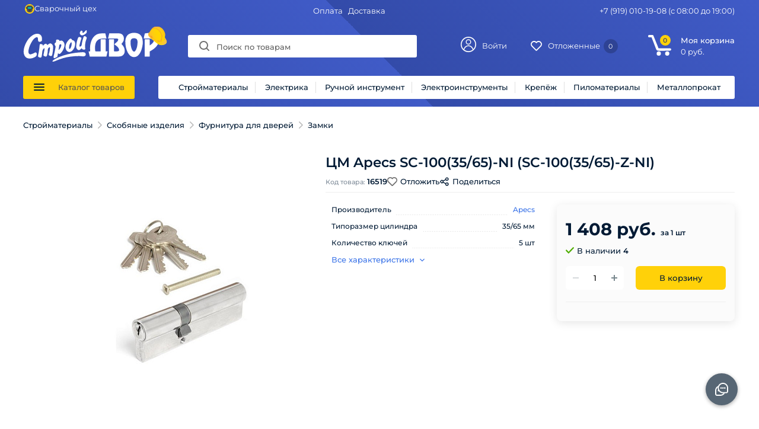

--- FILE ---
content_type: text/html; charset=UTF-8
request_url: https://stroidwor.ru/catalog/stroymaterialy/skobyanye_izdeliya/furnitura_dlya_dverey/zamki/67294/
body_size: 22550
content:
<!DOCTYPE html>
<html lang="ru">
<head>
	<link rel="shortcut icon" type="image/x-icon" href="/favicon.ico" />
			<meta name='viewport' content='width=device-width' />
	<title>ЦМ Apecs SC-100(35/65)-NI (SC-100(35/65)-Z-NI) - купить в интернет-магазине Стройдвор🛠</title>
	<meta property="og:title" content="ЦМ Apecs SC-100(35/65)-NI (SC-100(35/65)-Z-NI) - купить в интернет-магазине Стройдвор"/>
	<meta name="theme-color" content="#3d75e8">
	<meta name="yandex-verification" content="2b587a64052b4059" />
    <meta property="og:description" content="В Стройдворе ЦМ Apecs SC-100(35/65)-NI (SC-100(35/65)-Z-NI) арт. 16519 - 1 408 руб.  и другие товары доступны по низким ценам.  Доставка в Городищи, Петушинский район, Покров, Орехово-Зуево."/>
    <meta property="og:type" content="product"/>
    <meta property="og:url" content= "https://stroidwor.ru/catalog/stroymaterialy/skobyanye_izdeliya/furnitura_dlya_dverey/zamki/67294/" />
    <meta property="og:image" content="https://stroidwor.ru/upload/iblock/30d/30d47c2255fc89de0d3ffa573d2e2e1e.jpg">
	<meta property='og:image:width' content="800" />
	<meta property='og:image:height' content="800" />
	<meta name="yandex-tableau-widget" content="logo=/include/logo_300.png, color=#ffffff">
	<meta name='wmail-verification' content='da41fbc35e8ff2d58aa0a5c677e8c12a' />
	<link rel='image_src' href="https://stroidwor.ru/upload/iblock/30d/30d47c2255fc89de0d3ffa573d2e2e1e.jpg" />

	<link rel="preconnect" href="https://fonts.gstatic.com" crossorigin>
	<link href="/local/css/fonts.css" rel="stylesheet">
		<script data-skip-moving="true">
		const jsSection = {};
	</script>
						<script data-skip-moving="true">
				(function(m,e,t,r,i,k,a){m[i]=m[i]||function(){(m[i].a=m[i].a||[]).push(arguments)}; m[i].l=1*new Date();k=e.createElement(t),a=e.getElementsByTagName(t)[0],k.async=1,k.src=r,a.parentNode.insertBefore(k,a)}) (window, document, "script", "https://mc.yandex.ru/metrika/tag.js", "ym"); ym(52148956, "init", { clickmap:true, trackLinks:true, accurateTrackBounce:true, trackHash:true, ecommerce:"dataLayer" });
			</script>
					<meta http-equiv="Content-Type" content="text/html; charset=UTF-8" />
<meta name="robots" content="index, follow" />
<meta name="keywords" content=",ЦМ Apecs SC-100(35/65)-NI (SC-100(35/65)-Z-NI), 16519, Стройдвор, Городищи,Петушинский район, Покров, Орехово-Зуево, строительство, ремонт, пиломатериал, металлопрокат, низкие цены, купить, интернет-магазин, каталог, заказать онлайн" />
<meta name="description" content="В Стройдворе ЦМ Apecs SC-100(35/65)-NI (SC-100(35/65)-Z-NI) арт. 16519 - 1 408 руб.  и другие товары доступны по низким ценам.  Доставка в Городищи, Петушинский район, Покров, Орехово-Зуево." />
<script data-skip-moving="true">(function(w, d, n) {var cl = "bx-core";var ht = d.documentElement;var htc = ht ? ht.className : undefined;if (htc === undefined || htc.indexOf(cl) !== -1){return;}var ua = n.userAgent;if (/(iPad;)|(iPhone;)/i.test(ua)){cl += " bx-ios";}else if (/Windows/i.test(ua)){cl += ' bx-win';}else if (/Macintosh/i.test(ua)){cl += " bx-mac";}else if (/Linux/i.test(ua) && !/Android/i.test(ua)){cl += " bx-linux";}else if (/Android/i.test(ua)){cl += " bx-android";}cl += (/(ipad|iphone|android|mobile|touch)/i.test(ua) ? " bx-touch" : " bx-no-touch");cl += w.devicePixelRatio && w.devicePixelRatio >= 2? " bx-retina": " bx-no-retina";if (/AppleWebKit/.test(ua)){cl += " bx-chrome";}else if (/Opera/.test(ua)){cl += " bx-opera";}else if (/Firefox/.test(ua)){cl += " bx-firefox";}ht.className = htc ? htc + " " + cl : cl;})(window, document, navigator);</script>

<link href="/bitrix/js/ui/design-tokens/dist/ui.design-tokens.min.css?173823944423463" type="text/css"  rel="stylesheet" />

<link href="/bitrix/cache/css/s1/flash/page_78391ac59fcffe8dcc3ff9078fb3ca70/page_78391ac59fcffe8dcc3ff9078fb3ca70_v1.css?173926567930633" type="text/css"  rel="stylesheet" />
<link href="/bitrix/cache/css/s1/flash/template_8386f2f7388815f37b54d1677c742e77/template_8386f2f7388815f37b54d1677c742e77_v1.css?1739265674165676" type="text/css"  data-template-style="true" rel="stylesheet" />




<script type="extension/settings" data-extension="currency.currency-core">{"region":"ru"}</script>


</head>
<body>
	<svg class="app-svg" aria-hidden="true" xmlns="http://www.w3.org/2000/svg" xmlns:xlink="http://www.w3.org/1999/xlink">
		<symbol id="icon--refresh" viewBox="0 0 10 10">
			<path d="M5 10a4.774 4.774 0 0 1-3.5-1.5L0 10V6.25h3.75L2.374 7.625A3.546 3.546 0 0 0 5 8.75a3.867 3.867 0 0 0 3.56-2.5h1.25A5.02 5.02 0 0 1 5 10zm5-10v3.75H6.25l1.376-1.375A3.518 3.518 0 0 0 5 1.25a3.867 3.867 0 0 0-3.563 2.5H.127A5.022 5.022 0 0 1 4.938 0a4.756 4.756 0 0 1 3.5 1.5L9.998 0z" fill-rule="evenodd" fill="currentColor"/>
		</symbol>
		<symbol id="icon--avatar" viewBox="0 0 30 30">
			<path d="M15,13.6a3.478,3.478,0,0,1-3.5-3.5A3.418,3.418,0,0,1,15,6.6a3.418,3.418,0,0,1,3.5,3.5A3.418,3.418,0,0,1,15,13.6m0-8.7a5.2,5.2,0,1,0,5.2,5.2A5.164,5.164,0,0,0,15,4.9m0,13.5c3,0,6.7,2.2,8.2,7A14.984,14.984,0,0,1,15,28.2a14.838,14.838,0,0,1-8.1-2.9c1.5-5.1,5.3-6.9,8.1-6.9m0-1.6c-4.3,0-7.8,2.7-9.6,7.3a13.183,13.183,0,1,1,22.8-9,12.963,12.963,0,0,1-3.6,9c-1.8-4.6-5.3-7.3-9.6-7.3M15,0A15,15,0,1,0,30,15,14.98,14.98,0,0,0,15,0" fill-rule="evenodd" fill="currentColor"/>
		</symbol>
		<symbol id="icon--basket"  width="26" height="26" viewBox="0 0 30 30">
			<path d="M15,13.6a3.478,3.478,0,0,1-3.5-3.5A3.418,3.418,0,0,1,15,6.6a3.418,3.418,0,0,1,3.5,3.5A3.418,3.418,0,0,1,15,13.6m0-8.7a5.2,5.2,0,1,0,5.2,5.2A5.164,5.164,0,0,0,15,4.9m0,13.5c3,0,6.7,2.2,8.2,7A14.984,14.984,0,0,1,15,28.2a14.838,14.838,0,0,1-8.1-2.9c1.5-5.1,5.3-6.9,8.1-6.9m0-1.6c-4.3,0-7.8,2.7-9.6,7.3a13.183,13.183,0,1,1,22.8-9,12.963,12.963,0,0,1-3.6,9c-1.8-4.6-5.3-7.3-9.6-7.3M15,0A15,15,0,1,0,30,15,14.98,14.98,0,0,0,15,0" fill-rule="evenodd" fill="currentColor"></path>
		</symbol>
		<symbol id="icon--like_section" viewBox="-1 -1 20 18">
			<path fill="none" stroke="currentColor" stroke-width="2" fill-rule="nonzero" d="M16.537 1.464A4.967 4.967 0 0 0 13.002 0c-1.336 0-2.592.52-3.537 1.464L9 1.93l-.465-.466A4.968 4.968 0 0 0 4.998 0C3.663 0 2.407.52 1.462 1.464a5.007 5.007 0 0 0 0 7.073l6.987 6.987a.762.762 0 0 0 .405.212.774.774 0 0 0 .697-.212l6.987-6.987a5.006 5.006 0 0 0 0-7.073z"/>
		</symbol>
		<symbol id="icon--like_basket" viewBox="-1 -1 20 18">
			<path fill="none" stroke="currentColor" stroke-width="2" fill-rule="nonzero" d="M16.537 1.464A4.967 4.967 0 0 0 13.002 0c-1.336 0-2.592.52-3.537 1.464L9 1.93l-.465-.466A4.968 4.968 0 0 0 4.998 0C3.663 0 2.407.52 1.462 1.464a5.007 5.007 0 0 0 0 7.073l6.987 6.987a.762.762 0 0 0 .405.212.774.774 0 0 0 .697-.212l6.987-6.987a5.006 5.006 0 0 0 0-7.073z" style="stroke: var(--s, #3d75e8);fill: var(--f,transparent)"/>
		</symbol>
		<symbol id="icon--like_head" width="18" height="15.906" viewBox="0 0 18 15.906">
  			<path class="whcls-1" d="M16.2,8.884L9.135,15.912h-0.3L1.263,8.468l0.01-.005a5.127,5.127,0,0,1-1.3-3.421A4.931,4.931,0,0,1,4.792.007,4.776,4.776,0,0,1,9.01,2.653,4.745,4.745,0,0,1,13.212,0,4.9,4.9,0,0,1,18,5,5.054,5.054,0,0,1,16.2,8.884Zm-1.277-1.6L9.1,13.208H8.855L2.744,7,2.762,6.98A2.989,2.989,0,1,1,7.383,3.2l0.008-.007L7.428,3.251a2.99,2.99,0,0,1,.216.36L9.036,5.934l1.274-2.239a2.992,2.992,0,0,1,.233-0.41h0A2.993,2.993,0,1,1,14.919,7.288Z" fill="#fff" fill-rule="evenodd"/>
		</symbol>
		<symbol id="icon--link_blank" viewBox="0 0 14 14">
  			<g fill="currentColor" fill-rule="evenodd">
  				<path d="M6.928 1.493H2.27A2.272 2.272 0 0 0 0 3.767v7.96A2.272 2.272 0 0 0 2.27 14h7.946a2.272 2.272 0 0 0 2.27-2.274v-5h-1.702v5a.568.568 0 0 1-.568.569H2.27a.568.568 0 0 1-.567-.569V3.767c0-.314.254-.568.567-.568h4.658V1.493zM8.324 0H14v5.413z"/>
  				<path d="M6.944 8.337L5.645 7.126l5.172-5.546 1.299 1.21z"/>
  			</g>
		</symbol>
		<symbol id="icon--question" viewBox="0 0 512 512">
  			<g fill="currentColor" fill-rule="evenodd">
			<path d="M248.158,343.22c-14.639,0-26.491,12.2-26.491,26.84c0,14.291,11.503,26.84,26.491,26.84
				c14.988,0,26.84-12.548,26.84-26.84C274.998,355.42,262.799,343.22,248.158,343.22z"/>
			<path d="M252.69,140.002c-47.057,0-68.668,27.885-68.668,46.708c0,13.595,11.502,19.869,20.914,19.869
				c18.822,0,11.154-26.84,46.708-26.84c17.429,0,31.372,7.669,31.372,23.703c0,18.824-19.52,29.629-31.023,39.389
				c-10.108,8.714-23.354,23.006-23.354,52.983c0,18.125,4.879,23.354,19.171,23.354c17.08,0,20.565-7.668,20.565-14.291
				c0-18.126,0.35-28.583,19.521-43.571c9.411-7.32,39.04-31.023,39.04-63.789S297.307,140.002,252.69,140.002z"/>
			<path d="M256,0C114.516,0,0,114.497,0,256v236c0,11.046,8.954,20,20,20h236c141.483,0,256-114.497,256-256
				C512,114.516,397.503,0,256,0z M256,472H40V256c0-119.377,96.607-216,216-216c119.377,0,216,96.607,216,216
				C472,375.377,375.393,472,256,472z"/>
  			</g>
		</symbol>
		<symbol id="icon--remove_basket" viewBox="0 0 16 16" fill="currentColor">
			<path fill-rule="evenodd" clip-rule="evenodd" d="M7 0C5.34315 0 4 1.34315 4 3V4H1C0.447715 4 0 4.44772 0 5C0 5.55228 0.447715 6 1 6H1.59494L2.32478 13.2984C2.47814 14.832 3.76864 15.9999 5.3099 15.9999H10.6899C12.2312 15.9999 13.5217 14.832 13.6751 13.2984L14.4049 6H15C15.5523 6 16 5.55228 16 5C16 4.44772 15.5523 4 15 4H12V3C12 1.34315 10.6569 0 9 0H7ZM10 4V3C10 2.44772 9.55228 2 9 2H7C6.44772 2 6 2.44772 6 3V4H10ZM3.60492 6H12.3949L11.685 13.0994C11.6339 13.6106 11.2037 13.9999 10.6899 13.9999H5.3099C4.79614 13.9999 4.36598 13.6106 4.31486 13.0994L3.60492 6Z"></path>
		</symbol>
		<symbol id="icon--checkbox" width="18px" height="18px" viewBox="0 0 20 20">
  			<path d="M3,1 L17,1 L17,1 C18.1045695,1 19,1.8954305 19,3 L19,17 L19,17 C19,18.1045695 18.1045695,19 17,19 L3,19 L3,19 C1.8954305,19 1,18.1045695 1,17 L1,3 L1,3 C1,1.8954305 1.8954305,1 3,1 Z"/>
			<polyline points="4 11 8 15 16 6"></polyline>
		</symbol>
		<symbol id="icon--close" viewBox="0 0 16 16">
  			<path d="M334.411,138l6.3,6.3a1,1,0,0,1,0,1.414,0.992,0.992,0,0,1-1.408,0l-6.3-6.306-6.3,6.306a1,1,0,0,1-1.409-1.414l6.3-6.3-6.293-6.3a1,1,0,0,1,1.409-1.414l6.3,6.3,6.3-6.3A1,1,0,0,1,340.7,131.7Z" transform="translate(-325 -130)" fill="currentColor" fill-rule="nonzero"/>
		</symbol>
		<symbol id="icon--check" viewBox="0 0 14.703 11.31">
			<path d="M.17,9.221a.547.547,0,0,1,0-.792l.792-.792a.547.547,0,0,1,.792,0l.057.057L4.92,11.03a.273.273,0,0,0,.4,0l7.578-7.86h.057a.547.547,0,0,1,.792,0l.792.792a.547.547,0,0,1,0,.792h0L5.485,14.14a.547.547,0,0,1-.792,0L.283,9.39.17,9.221Z" transform="translate(0 -3)" fill="currentColor" fill-rule="nonzero"/>
		</symbol>
		<symbol id="icon--search" width="17px" height="17px" viewBox="0 0 17 17">
  			<path d="M7.5,0A7.5,7.5,0,1,1,0,7.5,7.5,7.5,0,0,1,7.5,0Zm0,2A5.5,5.5,0,1,1,2,7.5,5.5,5.5,0,0,1,7.5,2Z" fill-rule="evenodd" fill="currentColor"/>
  			<path d="M13.417,12.035l3.3,3.3a0.978,0.978,0,1,1-1.382,1.382l-3.3-3.3A0.978,0.978,0,0,1,13.417,12.035Z" fill="currentColor"/>
		</symbol>
		<symbol id="icon--cabinet" width="26px" height="26px" viewBox="0 0 30 30">
  			<path d="M15,13.6a3.478,3.478,0,0,1-3.5-3.5A3.418,3.418,0,0,1,15,6.6a3.418,3.418,0,0,1,3.5,3.5A3.418,3.418,0,0,1,15,13.6m0-8.7a5.2,5.2,0,1,0,5.2,5.2A5.164,5.164,0,0,0,15,4.9m0,13.5c3,0,6.7,2.2,8.2,7A14.984,14.984,0,0,1,15,28.2a14.838,14.838,0,0,1-8.1-2.9c1.5-5.1,5.3-6.9,8.1-6.9m0-1.6c-4.3,0-7.8,2.7-9.6,7.3a13.183,13.183,0,1,1,22.8-9,12.963,12.963,0,0,1-3.6,9c-1.8-4.6-5.3-7.3-9.6-7.3M15,0A15,15,0,1,0,30,15,14.98,14.98,0,0,0,15,0" fill="currentColor" fill-rule="nonzero"></path>
		</symbol>
		<symbol id="icon--crown-price" width="26px" height="26px" viewBox="0 0 35.54 20" fill="#ffc107">
  			<path d="M32.59,3a3,3,0,0,0-2.81,3.88c-.81.46-2.7,1.9-3.63,2-3.07.64-4.3-2.34-6-4.16a3,3,0,1,0-4.77,0C14.23,6,12.61,8.84,10.68,8.91c-1.76.36-3.53-1.29-4.9-2.07a3,3,0,1,0-3.08,2l1.75,10.5a.74.74,0,0,0,.73.62H30.37a.74.74,0,0,0,.73-.62l1.75-10.5A3,3,0,0,0,32.59,3Z"></path>
		</symbol>
		<symbol id="icon--separator" width="18px" height="18px">
  			<path d="M5.22 3.28a.75.75 0 011.06-1.06l5.25 5.25a.75.75 0 010 1.06l-5.25 5.25a.75.75 0 01-1.06-1.06L9.94 8 5.22 3.28z" fill="currentColor" fill-rule="nonzero"></path>
		</symbol>
		<symbol id="icon--star" width="18" height="18"><path d="M6.47 6.256l1.627-5.008a.95.95 0 0 1 1.807 0l1.627 5.008h5.265a.95.95 0 0 1 .559 1.718l-4.26 3.095 1.627 5.008a.95.95 0 0 1-1.462 1.062L9 14.044 4.74 17.14a.95.95 0 0 1-1.462-1.062l1.627-5.008-4.26-3.095a.95.95 0 0 1 .559-1.718H6.47z" style="fill: var(--f, #D1D1D1)"/></symbol>
		<symbol id="icon--thumb_up" viewBox="0 0 20.3 19.9" fill="var(--main-light-color">
			<path class="st0" d="M19.9,9c0.6,0.5,0.6,1.5,0,2l-0.4,0.3c-0.4,0.4-0.6,1-0.3,1.5l0.2,0.5c0.3,0.7,0,1.4-0.7,1.7
				c-0.1,0-0.1,0-0.2,0.1L18,15.2c-0.5,0.2-0.9,0.6-1,1.2l0,0.5c0,0.7-0.6,1.2-1.3,1.3c-0.1,0-0.2,0-0.2,0l-0.5-0.1c-0.1,0-0.2,0-0.2,0
				c-0.5,0-0.9,0.3-1.2,0.7l-0.3,0.5c-0.3,0.6-1.1,0.9-1.8,0.5c-0.1,0-0.1-0.1-0.1-0.1l-0.4-0.3c-0.5-0.3-1.1-0.3-1.5,0l-0.4,0.3
				c-0.2,0.2-0.5,0.2-0.8,0.2c-0.5,0-0.9-0.3-1.2-0.7l-0.3-0.5C6.5,18.3,6.1,18,5.6,18c-0.1,0-0.2,0-0.2,0l-0.5,0.1c-0.1,0-0.2,0-0.2,0
				c-0.7,0-1.3-0.6-1.3-1.3l0-0.5c0-0.6-0.4-1.1-1-1.2L1.8,15c-0.7-0.2-1.1-0.9-0.9-1.6c0-0.1,0-0.1,0.1-0.2l0.2-0.5
				c0.2-0.5,0.1-1.1-0.3-1.5l-0.4-0.3C-0.1,10.4-0.2,9.6,0.3,9c0,0,0.1-0.1,0.1-0.1l0.4-0.3c0.4-0.4,0.6-1,0.3-1.5L1,6.6
				C0.7,5.9,1,5.1,1.7,4.9c0.1,0,0.1,0,0.2-0.1l0.5-0.1c0.6-0.2,0.9-0.6,1-1.2l0-0.5c0-0.7,0.6-1.3,1.3-1.3c0.1,0,0.2,0,0.2,0l0.5,0.1
				C6,1.9,6.5,1.6,6.8,1.1L7,0.7c0.3-0.6,1.1-0.9,1.8-0.5c0.1,0,0.1,0.1,0.1,0.1l0.4,0.3c0.5,0.3,1.1,0.3,1.5,0l0.4-0.3
				C11.6,0.1,11.9,0,12.1,0c0.5,0,0.9,0.2,1.2,0.7l0.3,0.5c0.2,0.4,0.7,0.7,1.2,0.7c0.1,0,0.2,0,0.2,0l0.5-0.1c0.1,0,0.2,0,0.2,0
				C16.4,1.8,17,2.3,17,3l0,0.5c0,0.6,0.4,1.1,1,1.2l0.5,0.1c0.7,0.2,1.1,0.9,0.9,1.6c0,0.1,0,0.1-0.1,0.2l-0.2,0.5
				c-0.2,0.5-0.1,1.1,0.3,1.5L19.9,9L19.9,9z M14.7,9.5c0,0,0.4-0.7-0.1-1.2C13.9,7.7,12,8.1,12,8.1c-0.1,0-0.3,0-0.4,0.1
				c0,0-0.7,0.3,0-1.7c0.7-2-0.4-2.3-0.9-2.3c-0.5,0-0.3,1-0.3,1s-1,2.7-1.9,3.5C8.1,8.9,8,9.2,7.9,9.4C7.8,9.3,7.6,9.2,7.4,9.2H6.1
				c-0.5,0-0.9,0.4-0.9,0.8v0v3.4c0,0.5,0.4,0.9,0.9,0.9h1.3c0.2,0,0.3-0.1,0.5-0.1c0,0,0.2-0.2,0.2-0.7v-2.1c0,0,0,2.6,1.5,2.8
				c0.6,0,1.2,0.1,1.8,0.1c0.6,0,1.2,0,1.7-0.1c1.7-0.4,1.3-1.5,1.3-1.5c0.9-0.7,0.4-1.5,0.4-1.5C15.5,10.3,14.7,9.5,14.7,9.5z"/>
		</symbol>
		<symbol id="icon--del-filter">
			<path d="M8 16A8 8 0 118 0a8 8 0 010 16zm0-9.06L5.53 4.47a.75.75 0 10-1.06 1.06l2.47 2.472-2.47 2.47a.75.75 0 001.06 1.061L8 9.063l2.47 2.47a.75.75 0 101.06-1.06L9.06 8.002l2.47-2.472a.75.75 0 00-1.06-1.06L8 6.94z" fill="currentColor" fill-rule="nonzero"></path>
		</symbol>
		<symbol id="loading-mini" width="24" height="24" fill="none" fill-rule="evenodd">
			<path d="M0 0h24v24H0z"></path>
			<circle cx="6" cy="12" r="2" fill="currentColor">
				<animate attributeName="r" begin="0s" calcMode="linear" dur="1.2s" from="2" repeatCount="indefinite" to="2" values="2;1;2;2;2;2;2"></animate>
				<animate attributeName="fill-opacity" begin="0s" calcMode="linear" dur="1.2s" from="1" repeatCount="indefinite" to="1" values="1;.3;1;1;1;1;1"></animate>
			</circle>
			<circle cx="12" cy="12" r="2" fill="currentColor">
				<animate attributeName="r" begin="0s" calcMode="linear" dur="1.2s" from="2" repeatCount="indefinite" to="2" values="2;2;1;2;2;2;2"></animate>
				<animate attributeName="fill-opacity" begin="0s" calcMode="linear" dur="1.2s" from=".5" repeatCount="indefinite" to=".5" values="1;1;.3;1;1;1;1"></animate>
			</circle>
			<circle cx="18" cy="12" r="2" fill="currentColor">
				<animate attributeName="r" begin="0s" calcMode="linear" dur="1.2s" from="2" repeatCount="indefinite" to="2" values="2;2;2;1;2;2;2"></animate>
				<animate attributeName="fill-opacity" begin="0s" calcMode="linear" dur="1.2s" from="1" repeatCount="indefinite" to="1" values="1;1;1;.3;1;1;1"></animate>
			</circle>
		</symbol>
	</svg>		<div class="bx-panel">
			</div>
	<div class="body">
				<header>
	<div class="popup-catalog">
		<div class="center">
			<div class="huge-catalog">
				<div class='loader full'>
					<div class='spin_wrap'>
						<span class='spin'></span>
					</div>
				</div>
			</div>
		</div>
	</div>
	<div class="center">
		<div class="header-podol"></div>
		<div class="content">
			<div class="top_head">
				<div class="mate">
					<a href="/catalog/svarochnyy_tsekh/">
						<img src="/include/svg/welding.svg" title="Сварочных цех" width="16" height="16">
						Сварочный цех
					</a>
				</div>
				<div class="top_menu">
					<a href="/payments/">Оплата</a>
					<a href="/delivery/">Доставка</a>
				</div>
				<div class="header-phone">
					+7 (919) 010-19-08
					<span>(с 08:00 до 19:00)</span>
				</div>
							</div>
			<div class="bottom_head">
				<div class="logo">
					<a href="/" alt="СтройДвор" title="СтройДвор">
						<img class="logo_img" width="230" height="53" src="/include/svg/logo.svg">
						<img class="logo_helmet" width="48" height="48" src="/include/svg/helmet.svg">
					</a>
				</div>
								
<div id="fl_search" class="search">
	<form action="/catalog/">
		<svg class="icon--search"><use xlink:href="#icon--search"></use></svg>
		<input type="text" name="q" id="title-search-input" class="" maxlength="50" autocomplete="off" placeholder="Поиск по товарам" value="" />
		<span class="search-clear"><svg width="16" height="16" xmlns="http://www.w3.org/2000/svg"><path d="M8 16A8 8 0 118 0a8 8 0 010 16zm0-9.06L5.53 4.47a.75.75 0 10-1.06 1.06l2.47 2.472-2.47 2.47a.75.75 0 001.06 1.061L8 9.063l2.47 2.47a.75.75 0 101.06-1.06L9.06 8.002l2.47-2.472a.75.75 0 00-1.06-1.06L8 6.94z" fill="currentColor" fill-rule="nonzero"></path></svg></span>
	</form>
		<div class="search-result_wrap">
		<div class="search-result_back"></div>
		<div class="title-search-result"></div>
	</div>
</div>
				<div class="mid-head">
					<div class="mid-head_user">
														<a class="personal" href="javascript:void(0)" title="Войти">
			<i class="avatar">
				<svg width="26" height="26"><use xlink:href="#icon--avatar" id="icon--avatar"></use></svg>
			</i>
			<span>Войти</span>
		</a>
		<div class="header-user-menu auth">
			
<div id="auth" class="bd-popup ">
	<div class="auth-tabs">
		<a class="active" data-target="sign-in-email-state" href="#">Войти</a>
		<a href="#" data-target="sign-up-email-state">Регистрация</a>
	</div>
	<div class="auth-state sign-in-email-state">
		<form id="sign-in-email-form">
			<input type="hidden" name="CSRF" value="" />
			<input type="hidden" name="ACTION" value="LOGIN" />
			<input type="hidden" name="MODE" value="EMAIL" />
			<div class="fl-input">
				<label for="AUTH_PHONE">Телефон / e-mail</label>
				<input class="phone" type="text" name="PHONE_EMAIL" id="AUTH_PHONE" required>
			</div>
			<div class="fl-input">
				<input class="fl-input_auth_password" type="password" name="PASSWORD" id="AUTH_PASS" required>
				<label for="AUTH_PASS">Пароль</label>
				<a href="#" onclick="ShowHidePassword(this)" class="bd-input_icons">
					<svg xmlns="http://www.w3.org/2000/svg" class="bd-input_icon-eye">
						<path fill="#000" fill-rule="evenodd" d="M0 5c1.845-3.04 4.742-5 8-5s6.155 1.96 8 5c-1.845 3.04-4.742 5-8 5S1.845 8.04 0 5zm8 3a3 3 0 1 0 0-6 3 3 0 0 0 0 6zm0-2a1 1 0 1 1 0-2 1 1 0 0 1 0 2z"></path>
					</svg>
				</a>
			</div>
			<div class="fl-error"></div>
			<button type="submit" class="btn_buy">Войти</button>
		</form>
		<div class="bd-form-row bd-form-row_forgot">
			<a href="#" class="forgot link_color">
				<span>Забыли пароль?</span>
			</a>
		</div>
	</div>
	<div class="auth-state sign-up-email-state">
		<form id="sign-up-email-form">
			<input type="hidden" name="CSRF" value="" />
			<input type="hidden" name="ACTION" value="REGISTER" />
			<input type="hidden" name="MODE" value="EMAIL" />
			<div class="fl-input">
				<label for="REG_PHONE">Номер телефона</label>
				<input type="tel" name="PHONE" class="phone" id="REG_PHONE" required>
			</div>
						<div class="fl-input">
				<label for="REG_NAME">Имя Фамилия</label>
				<input type="name" name="NAME" class="name" id="REG_NAME" required>
			</div>
			<div class="fl-input">
				<label for="REG_PASS">Пароль</label>
				<input type="password" name="PASSWORD" id="REG_PASS" required>
			</div>
			<div class="fl-input">
				<label for="REG_PASS2">Пароль еще раз</label>
				<input type="password" name="PASSWORD2" id="REG_PASS2" required>
			</div>
			<div class="rules">
				<label class="label">
					<div class="off_on"><input type="checkbox" id="inp_agree" onchange="ruleSwitch(this)"></div>
					<span class="rules_txt">Я согласен на <a href="/about/agreement/" target="_blank" class="link_color">обработку персональных данных</a></span>
				</label>
			</div>
			<div class="fl-error"></div>
			<button disabled="disabled" type="submit" class="btn_buy">Зарегистрироваться</button>

		</form>
	</div>
	<div class="auth-state forgot-password-state">
		<form>
			<input type="hidden" name="CSRF" value="" />
			<input type="hidden" name="ACTION" value="RESET_PASSWORD" />
			<input type="hidden" name="MODE" value="EMAIL" />
			<div class="fl-input">
				<label for="FORGOT_PHONE">Номер телефона</label>
				<input type="tel" name="EMAIL" class="phone" id="FORGOT_PHONE" required>
			</div>
			<div class="fl-error"></div>
			<button type="submit" class="btn_buy">Отправить код</button>
		</form>
		<div class="state-info">На указанный телефон в течении нескольких секунд придет 4-значный код.</div>
	</div>
	<div class="auth-state phone-confirm-password-state">
		<form>
			<input type="hidden" name="CSRF" value="" />
			<input type="hidden" name="ACTION" value="RESET_PASSWORD" />
			<input type="hidden" name="MODE" value="EMAIL" />
			<input type="hidden" name="EMAIL" value="" />
			<div class="bd-form-row">
				<div class="fl-input">
					<label for="FORGOT_CODE">Код подтверждения</label>
					<input autocomplete="off" type="tel" maxlength="4" name="REG_CONFIRM_CODE" id="FORGOT_CODE" required>
				</div>
			</div>
			<div class="fl-error"></div>
			<button type="submit" class="btn_buy">Отправить код</button>
			<div class="state-info">Смс в некоторых случаях могут приходить с задержкой</div>
		</form>
	</div>
	<div class="auth-state set-new-password-state">
		<form>
			<input type="hidden" name="CSRF" value="" />
			<input type="hidden" name="ACTION" value="RESET_PASSWORD" />
			<input type="hidden" name="MODE" value="EMAIL" />
			<input type="hidden" name="EMAIL" value="" />
			<div class="fl-input">
				<label for="NEW_PASS">Пароль</label>
				<input type="password" name="NEW_PASSWORD" id="NEW_PASS" required>
			</div>
			<div class="fl-input">
				<label for="NEW_PASS2">Пароль еще раз</label>
				<input name="NEW_PASSWORD_2" type="password" id="NEW_PASS2" required>
			</div>
			<div class="fl-error"></div>
			<button type="submit" class="btn_buy">Сменить пароль</button>
		</form>
	</div>
</div>		</div>
						</div>
					<div class="delay">
												<div class="delay_line">
	<!--'start_frame_cache_delay'-->		<a href="/wishlist/" title="Отложенные" rel="nofollow">
			<svg class="header-delay_svg" width="19" height="17"><use xlink:href="#icon--like_basket" id="icon--like_basket"></use></svg>
			<span class="text">Отложенные</span>
			<span class="qnt">
				0			</span>
		</a>
	<!--'end_frame_cache_delay'--></div>					</div>
				</div>
				<div class="basket">
										
<div class="cart_line" id="cart_line1">
	<!--'start_frame_cache_cart_line'-->
<a href="/cart/" class="cart" title="Моя корзина" rel="nofollow">
	<i class="svg inline  svg-inline-cart_heater" aria-hidden="true" ><svg xmlns="http://www.w3.org/2000/svg" width="38.589" height="35.374" viewBox="0 0 38.589 35.374"><path d="M36.348,64.219c-16.921-.02-19.333.357-21.192-.483S13.45,61.179,5.766,41.49H2.081a2.081,2.081,0,1,1,0-4.161H7.046a1.441,1.441,0,0,1,.8.161,1.553,1.553,0,0,1,1.121,1.28c8.327,20.809,8.327,21.128,8.327,21.288H36.509a2.119,2.119,0,0,1,2.081,2.081,2.391,2.391,0,0,1-2.241,2.081ZM17.774,65.34a3.589,3.589,0,0,1,3.521,3.682,3.694,3.694,0,0,1-3.521,3.68,3.589,3.589,0,0,1-3.521-3.682,3.4,3.4,0,0,1,3.521-3.682Zm14.09,0a3.59,3.59,0,0,1,3.523,3.682,3.7,3.7,0,0,1-3.521,3.68,3.686,3.686,0,0,1,0-7.364Z" transform="translate(0 -37.329)" fill="#fff"/></svg></i>	<span class="qnt">0</span>
	<div class="basket_block">
		<span class="title">Моя корзина</span>
		<div class="sum_cont">
			<span class="sum" data-sum="0" data-separator=" " data-decimal="0" data-dec-point=".">
				<span id="cartCounter">0</span>
				<span class="curr"> руб.</span>
			</span>
		</div>
	</div>
</a><!--'end_frame_cache_cart_line'--></div>				</div>
			</div>
						<nav class="headCatalog">
				<div class="allCatalog">
					<a href="javascript:void(0)" class="catalog_btn">
						<div class="hamburger">
							<div class="hamburger__bar"></div>
							<div class="hamburger__bar"></div>
							<div class="hamburger__bar"></div>
						</div>
						<span class="txt">Каталог товаров</span>
					</a>
				</div>
				<div class="selectCatalog">
					<div><a href="/catalog/stroymaterialy/">Стройматериалы</a></div>
					<div><a href="/catalog/elektricheskoe_oborudovanie/">Электрика</a></div>
					<div><a href="/catalog/ruchnoy_instrument/">Ручной инструмент</a></div>
					<div><a href="/catalog/elektroinstrumenty/">Электроинструменты</a></div>
					<div><a href="/catalog/krepyezh/">Крепёж</a></div>
					<div><a href="/catalog/pilomaterialy/">Пиломатериалы</a></div>
					<div><a href="/catalog/metalloprokat/">Металлопрокат</a></div>
				</div>
			</nav>
		</div>
	</div>
</header>		<div class="body-overlay"></div>
		<div class="center outer content-wrapper">
			<div id="content" class="content">
																<div class="breadcrumbs" id="navigation" itemscope itemtype="https://schema.org/BreadcrumbList"><div class="bx-breadcrumb-item" id="bx_breadcrumb_0" itemprop="itemListElement" itemscope itemtype="https://schema.org/ListItem"><a href="/catalog/stroymaterialy/" title="Стройматериалы" itemprop="item"><span itemprop="name">Стройматериалы</span><meta itemprop="position" content="1"></a></div><svg class="separator"><use xlink:href="#icon--separator"></use></svg><div class="bx-breadcrumb-item" id="bx_breadcrumb_1" itemprop="itemListElement" itemscope itemtype="https://schema.org/ListItem"><a href="/catalog/stroymaterialy/skobyanye_izdeliya/" title="Скобяные изделия" itemprop="item"><span itemprop="name">Скобяные изделия</span><meta itemprop="position" content="2"></a></div><svg class="separator"><use xlink:href="#icon--separator"></use></svg><div class="bx-breadcrumb-item" id="bx_breadcrumb_2" itemprop="itemListElement" itemscope itemtype="https://schema.org/ListItem"><a href="/catalog/stroymaterialy/skobyanye_izdeliya/furnitura_dlya_dverey/" title="Фурнитура для дверей" itemprop="item"><span itemprop="name">Фурнитура для дверей</span><meta itemprop="position" content="3"></a></div><svg class="separator"><use xlink:href="#icon--separator"></use></svg><div class="bx-breadcrumb-item" id="bx_breadcrumb_3" itemprop="itemListElement" itemscope itemtype="https://schema.org/ListItem"><a href="/catalog/stroymaterialy/skobyanye_izdeliya/furnitura_dlya_dverey/zamki/" title="Замки" itemprop="item"><span itemprop="name">Замки</span><meta itemprop="position" content="4"></a></div></div>																									<script type="module">
	import { Fancybox } from "/local/js/fancybox/fancybox.min.js";
	Fancybox.bind('[data-fancybox="images"]', {
		infinite: true,
		preload: false,
		Thumbs: true,
		Toolbar: {
			display: [
				{ id: "prev", position: "center" },
				{ id: "counter", position: "center" },
				{ id: "next", position: "center" },
			"zoom",
			"close",
			],
		},
	});
</script>
<div id="bx_117848907_67294" class="catalog-detail-element" itemscope itemtype="http://schema.org/Product">
	<meta content="ЦМ Apecs SC-100(35/65)-NI (SC-100(35/65)-Z-NI)" itemprop="name" />
			<div style="display:none" itemprop="brand" itemscope="" itemtype="https://schema.org/Brand"> <span itemprop="name">Apecs</span> </div>
		<div class="catalog-detail">
		<div class="column first">
			<div class="catalog-detail-pictures">
								<div class="catalog-detail-picture" id="bx_117848907_67294_picture">
					<div class="detail_picture" style="">
						<meta content="/upload/iblock/30d/30d47c2255fc89de0d3ffa573d2e2e1e.jpg" itemprop="image" />
													<div id="detail-image" data-id="0" class="current">
																	<a data-fancybox="images" class="catalog-detail-images fancybox" href="/upload/iblock/30d/30d47c2255fc89de0d3ffa573d2e2e1e.jpg">
										<span class="detail-zoom">Увеличить</span>
										<img src="/upload/resize_cache/iblock/30d/490_490_1/30d47c2255fc89de0d3ffa573d2e2e1e.jpg" width="490" height="490" alt="ЦМ Apecs SC-100(35/65)-NI (SC-100(35/65)-Z-NI)" title="ЦМ Apecs SC-100(35/65)-NI (SC-100(35/65)-Z-NI)" />
									</a>
															</div>
																																																	</a>							</div>
					</div>
									</div>
			</div>
			<div class="column second">
				<div class="sticker">
									</div>
				<h1 id="pagetitle">ЦМ Apecs SC-100(35/65)-NI (SC-100(35/65)-Z-NI)</h1>
				<div class="article_rating border-bottom">
										<div class="catalog-detail-article" id="bx_117848907_67294_article">
						<div class="article">
							<meta itemprop="sku" content="16519">
							Код товара: 							<span>16519</span>
						</div>
					</div>
																				<div class="compare_delay">
						<div class="catalog-detail-delay" id="bx_117848907_67294_delay">
															<div class="delay">
									<a class="catalog-item-delay" data-id="67294" onclick="addFavorite(this)" rel="nofollow">
										<svg class="icon--like_basket">
											<use xlink:href="#icon--like_basket" id="icon--like_basket"></use>
										</svg>
										<span class="delay_text">Отложить</span>
									</a>
								</div>
													</div>
					</div>
					<div class="share" qa-id="share">
												<div class="share-button">
							<svg xmlns="http://www.w3.org/2000/svg" width="17" height="17" viewBox="0 0 24 24">
								<path d="M18,14a4,4,0,0,0-3.08,1.48l-5.1-2.35a3.64,3.64,0,0,0,0-2.26l5.1-2.35A4,4,0,1,0,14,6a4.17,4.17,0,0,0,.07.71L8.79,9.14a4,4,0,1,0,0,5.72l5.28,2.43A4.17,4.17,0,0,0,14,18a4,4,0,1,0,4-4ZM18,4a2,2,0,1,1-2,2A2,2,0,0,1,18,4ZM6,14a2,2,0,1,1,2-2A2,2,0,0,1,6,14Zm12,6a2,2,0,1,1,2-2A2,2,0,0,1,18,20Z" fill="currentColor" />
							</svg>
							<span class="share_text">Поделиться</span>
						</div>
						<div class="ya-share2" data-services="vkontakte,facebook,odnoklassniki,viber,whatsapp,telegram">
							<div class="ya-share2__container">
								<ul class="ya-share2__list">
									<li class="ya-share2__item ya-share2__item_service_vkontakte">
										<a class="ya-share2__link" href="https://vk.com/share.php?url=https%3A%2F%2Fstroidwor.ru%2Fcatalog%2Fstroymaterialy%2Fskobyanye_izdeliya%2Ffurnitura_dlya_dverey%2Fzamki%2F67294%2F&amp;title=%D0%A6%D0%9C+Apecs+SC-100%2835%2F65%29-NI+%28SC-100%2835%2F65%29-Z-NI%29&amp;utm_source=share2" rel="nofollow noopener" target="_blank" title="ВКонтакте">
											<span class="ya-share2__badge"></span>
											<span class="ya-share2__title">ВКонтакте</span>
										</a>
									</li>
									<li class="ya-share2__item ya-share2__item_service_odnoklassniki">
										<a class="ya-share2__link" href="https://connect.ok.ru/offer?url=https%3A%2F%2Fstroidwor.ru%2Fcatalog%2Fstroymaterialy%2Fskobyanye_izdeliya%2Ffurnitura_dlya_dverey%2Fzamki%2F67294%2F&amp;title=%D0%A6%D0%9C+Apecs+SC-100%2835%2F65%29-NI+%28SC-100%2835%2F65%29-Z-NI%29&amp;utm_source=share2" rel="nofollow noopener" target="_blank" title="Одноклассники">
											<span class="ya-share2__badge"></span>
											<span class="ya-share2__title">Одноклассники</span>
										</a>
									</li>
									<li class="ya-share2__item ya-share2__item_service_viber">
										<a class="ya-share2__link" href="viber://forward?text=%D0%A6%D0%9C+Apecs+SC-100%2835%2F65%29-NI+%28SC-100%2835%2F65%29-Z-NI%29&amp;https%3A%2F%2Fstroidwor.ru%2Fcatalog%2Fstroymaterialy%2Fskobyanye_izdeliya%2Ffurnitura_dlya_dverey%2Fzamki%2F67294%2F&amp;utm_source=share2" rel="nofollow" target="_blank" title="Viber">
											<span class="ya-share2__badge"></span>
											<span class="ya-share2__title">Viber</span>
										</a>
									</li>
									<li class="ya-share2__item ya-share2__item_service_whatsapp">
										<a class="ya-share2__link" href="https://api.whatsapp.com/send?text=%D0%A6%D0%9C+Apecs+SC-100%2835%2F65%29-NI+%28SC-100%2835%2F65%29-Z-NI%29&amp;https%3A%2F%2Fstroidwor.ru%2Fcatalog%2Fstroymaterialy%2Fskobyanye_izdeliya%2Ffurnitura_dlya_dverey%2Fzamki%2F67294%2F&amp;utm_source=share2" rel="nofollow noopener" target="_blank" title="WhatsApp">
											<span class="ya-share2__badge"></span>
											<span class="ya-share2__title">WhatsApp</span>
										</a>
									</li>
									<li class="ya-share2__item ya-share2__item_service_telegram">
										<a class="ya-share2__link" href="https://t.me/share/url?url=https%3A%2F%2Fstroidwor.ru%2Fcatalog%2Fstroymaterialy%2Fskobyanye_izdeliya%2Ffurnitura_dlya_dverey%2Fzamki%2F67294%2F&amp;text=%D0%A6%D0%9C+Apecs+SC-100%2835%2F65%29-NI+%28SC-100%2835%2F65%29-Z-NI%29&amp;utm_source=share2" rel="nofollow noopener" target="_blank" title="Telegram">
											<span class="ya-share2__badge"></span>
											<span class="ya-share2__title">Telegram</span>
										</a>
									</li>
								</ul>
							</div>
						</div>
					</div>
									</div>
				<div class="catalog-detail">
																					<div class="short-detail_properties">
																						<div class="property">
									<span class="name">Производитель</span>
									<div class="dots"></div>
									<span class="val">
										<a href="/vendors/apecs/">Apecs</a>									</span>
								</div>
																							<div class="property">
									<span class="name">Типоразмер цилиндра</span>
									<div class="dots"></div>
									<span class="val">
										35/65 мм									</span>
								</div>
																							<div class="property">
									<span class="name">Количество ключей</span>
									<div class="dots"></div>
									<span class="val">
										5 шт									</span>
								</div>
																						<div class="more_block link_color">
								<span>Все характеристики</span>
								<svg width="8px" height="8px" viewBox="0 0 256 256">
									<polygon points="225.813,48.907 128,146.72 30.187,48.907 0,79.093 128,207.093 256,79.093"></polygon>
								</svg>
							</div>
						</div>
										<div class="column three">
						<div class="catalog-detail-right">
														<div class="price_buy_detail" data-item="67294" itemprop="offers" itemscope itemtype="http://schema.org/Offer">
																<div class="catalog-detail-price" id="bx_117848907_67294_price">
																																															<span class="catalog-detail-item-price">
											<span class="catalog-detail-item-price-current">
												1 408 руб.											</span>
											<span class="unit">
												за 1 шт											</span>
										</span>
																		<meta itemprop="price" content="1 408 руб." />
									<meta itemprop="priceCurrency" content="RUB" />
																		<div class="available">
																					<meta content="InStock" itemprop="availability" />
											<div class="avl">
												<svg class="icon--check">
													<use xlink:href="#icon--check"></use>
												</svg>
												<span>
													В наличии													<sd class="civ">
														 4													</sd>
												</span>
											</div>
																			</div>
								</div>
																<div class="catalog-detail-buy bb" id="bx_117848907_67294_buy">
																		<div class="buy_more_detail">
																																		<form action="/ajax/add2basket.php" class="add2basket_form">
													<div class="qnt_cont">
														<span class="qnt_cont_action minus disabled" data-entity="basket-item-quantity-minus" id="quantity_minus_bx_117848907_67294"></span>
														<input type="text" id="quantity_bx_117848907_67294" name="quantity" class="quantity" value="1" />
														<span class="qnt_cont_action plus" data-entity="basket-item-quantity-plus" id="quantity_plus_bx_117848907_67294"></span>
													</div>
													<input type="hidden" name="ID" class="id" value="67294" />
													<div class="btn_buy_plus_wrap">
														<div class="btn_buy-detail_wrap">
															<button type="button" id="bx_117848907_67294_btn_buy" class="btn_buy detail" name="add2basket"><span>В корзину</span></button>
														</div>
														<button type="button" id="btnplus_bx_117848907_67294" class="btn-plus-one" name="add2basketplusone"><span>+  шт</span></button>
													</div>
												</form>
												<div class="catalog-detail-item-total_summ"></div>
																				</div>
								</div>
																<div id="bx_117848907_67294_subscribe">
																										</div>

																							</div>
						</div>
					</div>
				</div>
			</div>
		</div>
		<nav class="tabs-wrap tabs-catalog-detail">
										<a class="tabs" href="#nav-properties">Характеристики</a>
										<a class="tabs" href="#nav-description">Описание</a>
						<a class="tabs" href="#nav-reviews">Отзывы</a>
			<a class="tabs" href="#nav-filtered">Похожие товары</a>
		</nav>
				
					<div class="detail-properties-brand">
								<div class="detail-properties_description">
										<div id="bx_117848907_67294_properties">
													<div class="h2">Характеристики</div>
							<div id="nav-properties" class="catalog-detail-properties">
																		<div class="property" itemprop="additionalProperty" itemscope="" itemtype="https://schema.org/PropertyValue">
											<div class="name" itemprop="name">Производитель</div>
																						<div class="dots"></div>
											<div class="val" itemprop="value"><a href="/vendors/apecs/">Apecs</a></div>
										</div>
																			<div class="property" itemprop="additionalProperty" itemscope="" itemtype="https://schema.org/PropertyValue">
											<div class="name" itemprop="name">Типоразмер цилиндра</div>
																						<div class="dots"></div>
											<div class="val" itemprop="value">35/65 мм</div>
										</div>
																			<div class="property" itemprop="additionalProperty" itemscope="" itemtype="https://schema.org/PropertyValue">
											<div class="name" itemprop="name">Количество ключей</div>
																						<div class="dots"></div>
											<div class="val" itemprop="value">5 шт</div>
										</div>
																</div>
											</div>
											<div id="nav-description" class="detail_text_wrap">
							<div class="h2">Описание</div>
							<div class="detail_text" itemprop="description">
								Цилиндры серии SC с английским ключом. Сертифицированы на 2-й класс по ГОСТ Р 5089-2011. Два опорных пина с проточкой для защиты от вскрытия отмычками. Запатентованная защита от бампинга. Два закаленных штифта в сердечнике и штифт в торце корпуса для защиты от высверливания. Теоретическая секретность: 46 656.							</div>
						</div>
																				<small class="detail_description">Информация о технических характеристиках, комплекте поставки, стране изготовления, внешнем виде и цвете товара носит справочный характер и основывается на последних доступных к моменту публикации сведениях</small>
				</div>
													<div class="detail-brand">
						<div class="detail-brand_image">
															<img src="/upload/iblock/bd4/bd464ae330d47bc85727eefd368659c9.jpg">
													</div>
						<div class="detail-brand_title">Apecs</div>
						<div class="detail-brand_description">APECS – российский бренд замков, дверной фурнитуры, доводчиков и т.д. Производство ведется в Китае под контролем отечественных специалистов – это позволяет добиться сочетания стабильного качества и разумной цены.</div>
													<div class="brand-country_flags">
								<div class="brand-country_flags_title">Произведено</div>
								<ul class="country-list">
																			<li>
											<img src="/upload/uf/b14/b141918f5f26d7595ec113a3812c7e89.svg" class="brand-country_flag_img" alt="Россия">Россия — родина бренда										</li>
																												<li>
											<img src="/upload/uf/52e/52e854d1e052bfea2a562bfe7faf7a00.svg" class="brand-country_flag_img" alt="Китай">Китай — страна производства										</li>
																	</ul>
							</div>
											</div>
							</div>
										<div id="nav-reviews" class="catalog-reviews-from">
			<div class="h2">Отзывы</div>
				<div class="no_reviews">
		<div class="text">Об этом товаре ещё никто не оставил отзыв<br> Будь первым!</div>
		<div class="reviews-collapse reviews-minimized">
							<a class="btn_buy apuo reviews-collapse-link" id="catalogReviewAnch" href="javascript:void(0)" rel="nofollow"><span class="full">Добавить свой отзыв</span></a>
					</div>
	</div>
				</div>
	</div>

				<div class="fixed-catalog-detail">
			<div class="center">
				<div class="content fixed-catalog-detail-wrap">
					<div class="fixed-catalog-detail_left">
													<span class="fixed-catalog-detail_image">
								<img src="/upload/resize_cache/iblock/30d/490_490_1/30d47c2255fc89de0d3ffa573d2e2e1e.jpg" alt="ЦМ Apecs SC-100(35/65)-NI (SC-100(35/65)-Z-NI)" title="ЦМ Apecs SC-100(35/65)-NI (SC-100(35/65)-Z-NI)" />
							</span>
												<div class="fixed-catalog-detail_left_text">
							<span class="fixed-catalog-detail_title">ЦМ Apecs SC-100(35/65)-NI (SC-100(35/65)-Z-NI)</span>
							<div class="article_rating">
								<div class="catalog-detail-article" id="bx_117848907_67294_article">
									<div class="article">
										Код товара: 										<span>16519</span>
									</div>
								</div>
																							</div>
						</div>
					</div>
					<div class="fixed-catalog-detail_right">
						<button class="btn_buy" data-item="67294" name="add2basket" onclick="clickBuyButton()">
							<span>В корзину</span>
						</button>
					</div>
				</div>
			</div>
		</div>
				<div id="nav-filtered" class="filtered-items">
			<div class="h3">Похожие товары</div>
		<div class="catalog-item-cards">
					<div class="catalog-item-card">
				<div class="catalog-item-info">
										<div class="item-image-cont">
						<div class="item-image">
							<meta content="/upload/iblock/40c/n2b2km4af1szew4rlbdr8uzv7f9v3y4c.png"/>
							<a href="/catalog/stroymaterialy/skobyanye_izdeliya/furnitura_dlya_dverey/zamki/64063/">
																	<img class="item_img" src="/upload/iblock/40c/n2b2km4af1szew4rlbdr8uzv7f9v3y4c.png" loading="lazy" width="220" height="220" />
																									<span class="sticker">
										<span class='new'>Новинка</span>									</span>
																									<img class="manufacturer" src="/upload/resize_cache/iblock/bd4/69_24_1/bd464ae330d47bc85727eefd368659c9.jpg" loading="lazy" width="51" height="24" alt="Apecs" title="Apecs" />
															</a>
						</div>
					</div>
										<div class="item-all-title">
						<a class="item-title" href="/catalog/stroymaterialy/skobyanye_izdeliya/furnitura_dlya_dverey/zamki/64063/" title="Замок врезной противопожарный Apecs 1900-ZN">
							<span>Замок врезной противопожарный Apecs 1900-ZN</span>
						</a>
					</div>
											<div class="article_rating">
															<div class="article">
									Код товара: 									<span>3111</span>
								</div>
																				</div>
													<div class="item-desc">
																	</div>
												<div class="item-price-cont">
													<div class="item-price">
																<span class="catalog-item-price">
									1 214									<span class="unit">
										 руб.										<span>за 1 шт</span>
									</span>
																	</span>
															</div>
												<div class="available">
															<div class="avl">
									<svg class="icon--check"><use xlink:href="#icon--check"></use></svg>
									<span>
										В наличии										<sd class="civ">
											 2										</sd>
									</span>
								</div>
													</div>
					</div>
					<div class="buy_more" data-item="64063">
												<div class="add2basket_block ">
																<form action="/ajax/add2basket.php" class="add2basket_form">
																					<div class="qnt_cont">
												<span class="qnt_cont_action minus" data-entity="basket-item-quantity-minus" id="quantity_minus_bx_3966226736_64063"></span>
												<input type="text" id="quantity_bx_3966226736_64063" name="quantity" class="quantity" value="1"/>
												<span class="qnt_cont_action plus" data-entity="basket-item-quantity-plus" id="quantity_plus_bx_3966226736_64063"></span>
											</div>
																															<input type="hidden" name="ID" value="64063" />
																							<input type="hidden" name="PROPS" value="YToxOntpOjA7YTozOntzOjQ6Ik5BTUUiO3M6MTQ6ItCQ0YDRgtC40LrRg9C7IjtzOjQ6IkNPREUiO3M6OToiQVJUTlVNQkVSIjtzOjU6IlZBTFVFIjtzOjQ6IjMxMTEiO319" />
																					<button type="button" id="bx_3966226736_64063_btn_buy" class="btn_buy" name="add2basket">
											<span>В корзину</span>
										</button>
									</form>
														</div>
														<div class="delay">
									<a class="catalog-item-delay" data-id="64063" onclick="addFavorite(this)" rel="nofollow">
										<svg class="icon--like_basket" width="16" height="14"><use xlink:href="#icon--like_basket" id="icon--like_basket"></use></svg>
									</a>
								</div>
												</div>
				</div>
			</div>
					<div class="catalog-item-card">
				<div class="catalog-item-info">
										<div class="item-image-cont">
						<div class="item-image">
							<meta content="/upload/resize_cache/iblock/8d5/260_220_1/tixqup1x4lw81hfcxx400wt6yjw613up.jpg"/>
							<a href="/catalog/stroymaterialy/skobyanye_izdeliya/furnitura_dlya_dverey/zamki/64009/">
																	<img class="item_img" src="/upload/resize_cache/iblock/8d5/260_220_1/tixqup1x4lw81hfcxx400wt6yjw613up.jpg" loading="lazy" width="220" height="220" />
																																	<img class="manufacturer" src="/upload/resize_cache/iblock/bd4/69_24_1/bd464ae330d47bc85727eefd368659c9.jpg" loading="lazy" width="51" height="24" alt="Apecs" title="Apecs" />
															</a>
						</div>
					</div>
										<div class="item-all-title">
						<a class="item-title" href="/catalog/stroymaterialy/skobyanye_izdeliya/furnitura_dlya_dverey/zamki/64009/" title="Замок врезной Apecs 1023/60-G">
							<span>Замок врезной Apecs 1023/60-G</span>
						</a>
					</div>
											<div class="article_rating">
															<div class="article">
									Код товара: 									<span>15978</span>
								</div>
																				</div>
													<div class="item-desc">
																	</div>
												<div class="item-price-cont">
													<div class="item-price">
																<span class="catalog-item-price">
									2 918									<span class="unit">
										 руб.										<span>за 1 шт</span>
									</span>
																	</span>
															</div>
												<div class="available">
															<div class="avl">
									<svg class="icon--check"><use xlink:href="#icon--check"></use></svg>
									<span>
										В наличии										<sd class="civ">
											 3										</sd>
									</span>
								</div>
													</div>
					</div>
					<div class="buy_more" data-item="64009">
												<div class="add2basket_block ">
																<form action="/ajax/add2basket.php" class="add2basket_form">
																					<div class="qnt_cont">
												<span class="qnt_cont_action minus" data-entity="basket-item-quantity-minus" id="quantity_minus_bx_3966226736_64009"></span>
												<input type="text" id="quantity_bx_3966226736_64009" name="quantity" class="quantity" value="1"/>
												<span class="qnt_cont_action plus" data-entity="basket-item-quantity-plus" id="quantity_plus_bx_3966226736_64009"></span>
											</div>
																															<input type="hidden" name="ID" value="64009" />
																							<input type="hidden" name="PROPS" value="YToxOntpOjA7YTozOntzOjQ6Ik5BTUUiO3M6MTQ6ItCQ0YDRgtC40LrRg9C7IjtzOjQ6IkNPREUiO3M6OToiQVJUTlVNQkVSIjtzOjU6IlZBTFVFIjtzOjU6IjE1OTc4Ijt9fQ,," />
																					<button type="button" id="bx_3966226736_64009_btn_buy" class="btn_buy" name="add2basket">
											<span>В корзину</span>
										</button>
									</form>
														</div>
														<div class="delay">
									<a class="catalog-item-delay" data-id="64009" onclick="addFavorite(this)" rel="nofollow">
										<svg class="icon--like_basket" width="16" height="14"><use xlink:href="#icon--like_basket" id="icon--like_basket"></use></svg>
									</a>
								</div>
												</div>
				</div>
			</div>
					<div class="catalog-item-card">
				<div class="catalog-item-info">
										<div class="item-image-cont">
						<div class="item-image">
							<meta content="/upload/resize_cache/iblock/273/260_220_1/q8e7rdc7czjere6k22vkv3ki71sxm362.jpg"/>
							<a href="/catalog/stroymaterialy/skobyanye_izdeliya/furnitura_dlya_dverey/zamki/63930/">
																	<img class="item_img" src="/upload/resize_cache/iblock/273/260_220_1/q8e7rdc7czjere6k22vkv3ki71sxm362.jpg" loading="lazy" width="220" height="220" />
																																	<img class="manufacturer" src="/upload/resize_cache/iblock/bd4/69_24_1/bd464ae330d47bc85727eefd368659c9.jpg" loading="lazy" width="51" height="24" alt="Apecs" title="Apecs" />
															</a>
						</div>
					</div>
										<div class="item-all-title">
						<a class="item-title" href="/catalog/stroymaterialy/skobyanye_izdeliya/furnitura_dlya_dverey/zamki/63930/" title="Замок врезной Apecs 1523/60-СR">
							<span>Замок врезной Apecs 1523/60-СR</span>
						</a>
					</div>
											<div class="article_rating">
															<div class="article">
									Код товара: 									<span>5320</span>
								</div>
																				</div>
													<div class="item-desc">
																	</div>
												<div class="item-price-cont">
													<div class="item-price">
																<span class="catalog-item-price">
									2 885									<span class="unit">
										 руб.										<span>за 1 шт</span>
									</span>
																	</span>
															</div>
												<div class="available">
															<div class="avl">
									<svg class="icon--check"><use xlink:href="#icon--check"></use></svg>
									<span>
										В наличии										<sd class="civ">
											 2										</sd>
									</span>
								</div>
													</div>
					</div>
					<div class="buy_more" data-item="63930">
												<div class="add2basket_block ">
																<form action="/ajax/add2basket.php" class="add2basket_form">
																					<div class="qnt_cont">
												<span class="qnt_cont_action minus" data-entity="basket-item-quantity-minus" id="quantity_minus_bx_3966226736_63930"></span>
												<input type="text" id="quantity_bx_3966226736_63930" name="quantity" class="quantity" value="1"/>
												<span class="qnt_cont_action plus" data-entity="basket-item-quantity-plus" id="quantity_plus_bx_3966226736_63930"></span>
											</div>
																															<input type="hidden" name="ID" value="63930" />
																							<input type="hidden" name="PROPS" value="YToxOntpOjA7YTozOntzOjQ6Ik5BTUUiO3M6MTQ6ItCQ0YDRgtC40LrRg9C7IjtzOjQ6IkNPREUiO3M6OToiQVJUTlVNQkVSIjtzOjU6IlZBTFVFIjtzOjQ6IjUzMjAiO319" />
																					<button type="button" id="bx_3966226736_63930_btn_buy" class="btn_buy" name="add2basket">
											<span>В корзину</span>
										</button>
									</form>
														</div>
														<div class="delay">
									<a class="catalog-item-delay" data-id="63930" onclick="addFavorite(this)" rel="nofollow">
										<svg class="icon--like_basket" width="16" height="14"><use xlink:href="#icon--like_basket" id="icon--like_basket"></use></svg>
									</a>
								</div>
												</div>
				</div>
			</div>
					<div class="catalog-item-card">
				<div class="catalog-item-info">
										<div class="item-image-cont">
						<div class="item-image">
							<meta content="/upload/resize_cache/iblock/419/260_220_1/g6mx4o068ors1xi9bmg2x5jrf96bzjuj.jpg"/>
							<a href="/catalog/stroymaterialy/skobyanye_izdeliya/furnitura_dlya_dverey/zamki/64080/">
																	<img class="item_img" src="/upload/resize_cache/iblock/419/260_220_1/g6mx4o068ors1xi9bmg2x5jrf96bzjuj.jpg" loading="lazy" width="220" height="220" />
																															</a>
						</div>
					</div>
										<div class="item-all-title">
						<a class="item-title" href="/catalog/stroymaterialy/skobyanye_izdeliya/furnitura_dlya_dverey/zamki/64080/" title="ЦМ Avers ZM-60-CR">
							<span>ЦМ Avers ZM-60-CR</span>
						</a>
					</div>
											<div class="article_rating">
															<div class="article">
									Код товара: 									<span>13474</span>
								</div>
																				</div>
													<div class="item-desc">
																	</div>
												<div class="item-price-cont">
													<div class="item-price">
																<span class="catalog-item-price">
									455									<span class="unit">
										 руб.										<span>за 1 шт</span>
									</span>
																	</span>
															</div>
												<div class="available">
															<div class="avl">
									<svg class="icon--check"><use xlink:href="#icon--check"></use></svg>
									<span>
										В наличии										<sd class="civ">
											 7										</sd>
									</span>
								</div>
													</div>
					</div>
					<div class="buy_more" data-item="64080">
												<div class="add2basket_block ">
																<form action="/ajax/add2basket.php" class="add2basket_form">
																					<div class="qnt_cont">
												<span class="qnt_cont_action minus" data-entity="basket-item-quantity-minus" id="quantity_minus_bx_3966226736_64080"></span>
												<input type="text" id="quantity_bx_3966226736_64080" name="quantity" class="quantity" value="1"/>
												<span class="qnt_cont_action plus" data-entity="basket-item-quantity-plus" id="quantity_plus_bx_3966226736_64080"></span>
											</div>
																															<input type="hidden" name="ID" value="64080" />
																							<input type="hidden" name="PROPS" value="YToxOntpOjA7YTozOntzOjQ6Ik5BTUUiO3M6MTQ6ItCQ0YDRgtC40LrRg9C7IjtzOjQ6IkNPREUiO3M6OToiQVJUTlVNQkVSIjtzOjU6IlZBTFVFIjtzOjU6IjEzNDc0Ijt9fQ,," />
																					<button type="button" id="bx_3966226736_64080_btn_buy" class="btn_buy" name="add2basket">
											<span>В корзину</span>
										</button>
									</form>
														</div>
														<div class="delay">
									<a class="catalog-item-delay" data-id="64080" onclick="addFavorite(this)" rel="nofollow">
										<svg class="icon--like_basket" width="16" height="14"><use xlink:href="#icon--like_basket" id="icon--like_basket"></use></svg>
									</a>
								</div>
												</div>
				</div>
			</div>
			</div>
</div>

<div class="montaj">
	<div class="montaj-wrap">
				<div class="img">
	        <img src="/include/montaj_m.png">
		</div>
		<div class="txt">
							<h4>Интернет-магазин Стройдвор</h4>
						<div>
				Продукция, предлагаемая нашей компанией, завоевала популярность благодаря сочетанию высокого качества и оптимальной стоимости. Широкое разнообразие ассортимента удовлетворяет нужды всех групп покупателей. Мы стремимся идти навстречу своим заказчикам, предлагая продукцию и услуги, в полной мере отвечающие их требованиям. Мы доставляем в Петушинский район, Покров, Петушки, Орехово-Зуево.
			</div>
					</div>
	</div>
</div>
</div>
</div>

<footer>
	<div class="center">
		<div class="footer-bottom">
			<div class="footer-bottom_left">
				<div class="logo">
					<a href="/" alt="СтройДвор" title="СтройДвор">
						<img width="200" src="/include/svg/logo.svg">
					</a>
				</div>
				<div class="telephone">
					<div>
						8 (919) 010-19-08
					</div>
					<div>
						<span class="gray">8 (49243)</span> 3-22-21
					</div>
				</div>
			</div>
			<div class="footer-bottom_menu">
				
<ul>
						<li>
				<span>Как купить:</span>
			</li>
							<li>
			<a href="/payments/"><span>Способы оплаты</span></a>
		</li>
							<li>
			<a href="/delivery/"><span>Способы доставки</span></a>
		</li>
							<li>
			<a href="/about/return/"><span>Условия возврата</span></a>
		</li>
			</ul>												
<ul>
						<li>
				<span>Покупателям:</span>
			</li>
							<li>
			<a href="/vendors/"><span>Производители</span></a>
		</li>
			</ul>				
<ul>
						<li>
				<span>Контакты:</span>
			</li>
							<li>
			<a href="/about/details/"><span>Реквизиты</span></a>
		</li>
							<li>
			<a href="/about/agreement/"><span>Политика конфиденциальности</span></a>
		</li>
			</ul>			</div>
			<div class="footer-bottom_right">
				<div class="contacts">
					<div class="address">
						<svg height="18px" width="14px" id="icon-geo-arrow" fill="currentColor" fill-rule="evenodd">
							<path xmlns="http://www.w3.org/2000/svg" d="M14 6.805C14 3.599 11.314 1 8 1S2 3.599 2 6.805C2 9.326 4 12.329 8 15c4-2.671 6-5.674 6-8.195zm-3.692-.078C10.308 7.944 9.275 8.93 8 8.93s-2.308-.986-2.308-2.203c0-1.216 1.033-2.203 2.308-2.203s2.308.987 2.308 2.203z" />
						</svg>
						Городищи Ленина 1Б
					</div>
					<div class="email">
						<svg xmlns="http://www.w3.org/2000/svg" width="14" height="13" viewBox="0 0 16 13" fill="currentColor" fill-rule="evenodd">
							<path d="M14,13H2a2,2,0,0,1-2-2V2A2,2,0,0,1,2,0H14a2,2,0,0,1,2,2v9A2,2,0,0,1,14,13ZM3.534,2L8.015,6.482,12.5,2H3.534ZM14,3.5L8.827,8.671a1.047,1.047,0,0,1-.812.3,1.047,1.047,0,0,1-.811-0.3L2,3.467V11H14V3.5Z" />
						</svg>
						<a href="mailto:info@stroidwor.ru">info@stroidwor.ru</a>
					</div>
					<div class="footer-bottom__copyright">
						СтройДвор, 2011-2025											</div>
				</div>
				<div class="footer_pay">
					<span class="pay_system_icons">
						<i title="Наличные" class="cash"></i>
						<i title="Visa" class="visa"></i>
						<i title="MasterCard" class="mastercard"></i>
						<i title="Мир" class="mir"></i>
						<i title="Сбербанк" class="sber"></i>
					</span>
				</div>
			</div>
		</div>
			</div>
</footer>
</div>

<div class="messengers" qa-id="messengers">
	<div class="messengers-svg">
		<svg xmlns="http://www.w3.org/2000/svg" viewBox="0 0 40 40">
			<symbol id="instagram" width="40" height="40" viewBox="0 0 40 40" fill="none">
				<path d="M20 40C8.94472 40 0 31.0553 0 20C0 8.94472 8.94472 0 20 0C31.0553 0 40 8.94472 40 20C39.8995 31.0553 30.9548 40 20 40Z" fill="url(#paint0_radial)"></path>
				<path d="M25.515 8.18213H14.7884C11.1457 8.18213 8.18213 11.1458 8.18213 14.7885V25.5151C8.18213 29.1579 11.1457 32.1215 14.7884 32.1215H25.515C29.1579 32.1215 32.1215 29.1578 32.1215 25.5151V14.7885C32.1217 11.1458 29.1579 8.18213 25.515 8.18213ZM29.9976 25.5151C29.9976 27.9868 27.9868 29.9975 25.5151 29.9975H14.7884C12.3169 29.9976 10.3061 27.9868 10.3061 25.5151V14.7885C10.3061 12.317 12.3169 10.3061 14.7884 10.3061H25.515C27.9866 10.3061 29.9975 12.317 29.9975 14.7885V25.5151H29.9976Z" fill="white"></path>
				<path d="M20.1512 13.9836C16.7498 13.9836 13.9827 16.7508 13.9827 20.1522C13.9827 23.5534 16.7498 26.3205 20.1512 26.3205C23.5526 26.3205 26.3198 23.5534 26.3198 20.1522C26.3198 16.7508 23.5526 13.9836 20.1512 13.9836ZM20.1512 24.1963C17.9212 24.1963 16.1067 22.3821 16.1067 20.152C16.1067 17.9218 17.921 16.1075 20.1512 16.1075C22.3815 16.1075 24.1958 17.9218 24.1958 20.152C24.1958 22.3821 22.3813 24.1963 20.1512 24.1963Z" fill="white"></path>
				<path d="M26.5784 12.1824C26.1691 12.1824 25.7671 12.3481 25.4781 12.6384C25.1877 12.9273 25.0208 13.3294 25.0208 13.74C25.0208 14.1494 25.1878 14.5514 25.4781 14.8417C25.767 15.1306 26.1691 15.2977 26.5784 15.2977C26.989 15.2977 27.3897 15.1306 27.68 14.8417C27.9703 14.5514 28.136 14.1493 28.136 13.74C28.136 13.3294 27.9703 12.9273 27.68 12.6384C27.3912 12.3481 26.989 12.1824 26.5784 12.1824Z" fill="white"></path>
				<defs>
					<radialGradient id="paint0_radial" cx="0" cy="0" r="1" gradientUnits="userSpaceOnUse" gradientTransform="translate(2.02748e-06 52.7273) rotate(-56.4171) scale(89.8448 70.1738)">
						<stop stop-color="#F9ED32"></stop>
						<stop offset="0.421875" stop-color="#EE2A7B"></stop>
						<stop offset="1" stop-color="#002AFF"></stop>
					</radialGradient>
				</defs>
			</symbol>
			<symbol id="vk" width="40" height="40" viewBox="0 0 40 40" fill="none">
				<path d="M20 40C8.94472 40 0 31.0553 0 20C0 8.94472 8.94472 0 20 0C31.0553 0 40 8.94472 40 20C39.8995 31.0553 30.9548 40 20 40Z" fill="#4D76A1"></path>
				<path fill-rule="evenodd" clip-rule="evenodd" d="M30.0765 23.0946C27.8777 21.0957 28.1775 21.3955 30.7761 17.9973C32.3753 15.8984 32.9749 14.5991 32.775 14.0994C32.5752 13.5997 31.3758 13.6996 31.3758 13.6996H27.4779C27.4779 13.6996 27.1781 13.6996 26.9782 13.7996C26.7783 13.8995 26.6783 14.1994 26.6783 14.1994C26.6783 14.1994 26.0786 15.7985 25.2791 17.1977C23.58 20.0962 22.8804 20.2961 22.5805 20.0962C21.8809 19.6964 22.0808 18.3971 22.0808 17.4976C22.0808 14.6991 22.4806 13.4997 21.2812 13.1999C20.8814 13.0999 20.5816 13 19.4822 13C18.0829 13 16.8836 13 16.2839 13.2998C15.8841 13.4997 15.4843 13.9995 15.6842 13.9995C15.9841 13.9995 16.4838 14.1994 16.7836 14.5991C17.1834 15.0989 17.1834 16.3982 17.1834 16.3982C17.1834 16.3982 17.3833 19.6964 16.6837 20.1961C16.184 20.496 15.4843 19.8963 13.8852 17.1977C13.0856 15.7985 12.486 14.2993 12.486 14.2993C12.486 14.2993 12.386 13.9995 12.1861 13.8995C11.9862 13.6996 11.5864 13.6996 11.5864 13.6996H7.88841C7.88841 13.6996 7.28873 13.6996 7.08884 13.9995C6.88895 14.1994 7.08884 14.6991 7.08884 14.6991C7.08884 14.6991 9.98729 21.3955 13.1856 24.7937C16.184 27.892 19.5821 27.6921 19.5821 27.6921H21.0813C21.0813 27.6921 21.5811 27.5922 21.7809 27.3923C21.9808 27.1924 21.9809 26.6926 21.9809 26.6926C21.9809 26.6926 21.9808 24.5938 22.8804 24.2939C23.7799 23.9941 25.0792 26.2929 26.2785 27.1924C27.278 27.892 27.9776 27.6921 27.9776 27.6921H31.3758C31.3758 27.6921 33.1748 27.5922 32.2753 26.1929C32.5751 25.993 32.0754 25.0935 30.0765 23.0946Z" fill="white"></path>
			</symbol>
			<symbol id="telegram" width="40" height="40" viewBox="0 0 40 40" fill="none">
				<path d="M20 40C8.94472 40 0 31.0553 0 20C0.100502 8.94472 9.04523 0 20 0C31.0553 0 40 8.94472 40 20C40 31.0553 31.0553 40 20 40Z" fill="#41B4E6"></path>
				<path d="M28.4187 11.7046L9.02396 19.1806C8.39576 19.4228 8.43382 20.3145 9.08047 20.5033L14.0089 21.9429L15.8482 27.7159C16.0403 28.3189 16.8128 28.5017 17.26 28.05L19.8082 25.4764L24.8078 29.1065C25.4196 29.5507 26.291 29.2207 26.4464 28.4859L29.7577 12.8262C29.9198 12.0591 29.1569 11.4201 28.4187 11.7046ZM25.9871 15.1799L16.9784 23.0599C16.8886 23.1385 16.8314 23.2472 16.8181 23.3651L16.4712 26.4149C16.4599 26.5144 16.3192 26.5275 16.2891 26.432L14.8621 21.8836C14.7968 21.6753 14.882 21.4497 15.0693 21.3348L25.7077 14.8083C25.9523 14.6581 26.2028 14.9913 25.9871 15.1799Z" fill="white"></path>
			</symbol>
			<symbol id="whatsapp" width="40" height="40" viewBox="0 0 40 40" fill="none">
				<path d="M20 40C16.3819 40 12.8643 38.8945 9.54774 36.8844L9.24623 36.6834L1.10553 38.794L3.21608 30.9548L3.01508 30.6533C1.10553 27.3367 0 23.7186 0 19.799C0 8.94472 8.94473 0 19.8995 0C30.9548 0 40 8.94472 40 19.799C40 30.9548 31.0553 40 20 40Z" fill="#65B66A"></path>
				<path d="M13.8692 9.24613L12.3616 9.14563C11.8591 9.14563 11.4571 9.34663 11.0551 9.64814C10.3516 10.2512 9.14554 11.4572 8.84404 13.0652C8.24102 15.4773 9.14554 18.2914 11.2561 21.1054C13.3666 23.9195 17.2862 28.5426 24.2209 30.5527C26.432 31.1557 28.1405 30.7537 29.6481 29.9496C30.7536 29.2461 31.4571 28.1406 31.6581 26.9346L31.8591 25.829C31.9596 25.5275 31.7586 25.1255 31.4571 24.9245L26.432 22.613C26.1305 22.412 25.7285 22.5125 25.5275 22.814L23.5174 25.3265C23.3164 25.5275 23.1154 25.5275 22.9144 25.5275C21.6079 25.025 17.0852 23.1155 14.5727 18.3919C14.4722 18.1909 14.4722 17.8893 14.6732 17.7888L16.5827 15.6783C16.7837 15.4773 16.7837 15.0753 16.7837 14.8743L14.4722 9.74864C14.3717 9.44714 14.1707 9.24613 13.8692 9.24613Z" fill="white"></path>
			</symbol>
		</svg>
		<svg width="22" height="22" viewBox="0 0 22 22" xmlns="http://www.w3.org/2000/svg">
			<symbol id="svg-type-open" width="20" height="20" viewBox="0 0 20 20" fill="currentColor">
				<path fill-rule="evenodd" clip-rule="evenodd" d="M18.2857 13.1429V8C18.2857 4.5285 15.4715 1.71429 12 1.71429C8.5285 1.71429 5.71429 4.5285 5.71429 8C5.71429 11.4715 8.5285 14.2857 12 14.2857H17.1429C17.774 14.2857 18.2857 13.774 18.2857 13.1429ZM12 0C7.58172 0 4 3.58172 4 8C4 12.4183 7.58172 16 12 16H17.1429C18.7208 16 20 14.7208 20 13.1429V8C20 3.58172 16.4183 0 12 0Z"></path>
				<path d="M10.2857 8C10.2857 8.63118 9.77404 9.14286 9.14286 9.14286C8.51167 9.14286 8 8.63118 8 8C8 7.36882 8.51167 6.85714 9.14286 6.85714C9.77404 6.85714 10.2857 7.36882 10.2857 8Z"></path>
				<path d="M13.1431 8C13.1431 8.63118 12.6315 9.14286 12.0003 9.14286C11.3691 9.14286 10.8574 8.63118 10.8574 8C10.8574 7.36882 11.3691 6.85714 12.0003 6.85714C12.6315 6.85714 13.1431 7.36882 13.1431 8Z"></path>
				<path d="M15.9996 8C15.9996 8.63118 15.4879 9.14286 14.8567 9.14286C14.2255 9.14286 13.7139 8.63118 13.7139 8C13.7139 7.36882 14.2255 6.85714 14.8567 6.85714C15.4879 6.85714 15.9996 7.36882 15.9996 8Z"></path>
				<path d="M6.28571 12C6.28571 12.6312 5.77404 13.1429 5.14286 13.1429C4.51167 13.1429 4 12.6312 4 12C4 11.3688 4.51167 10.8571 5.14286 10.8571C5.77404 10.8571 6.28571 11.3688 6.28571 12Z"></path>
				<path fill-rule="evenodd" clip-rule="evenodd" d="M12.849 16H14.9297C13.5465 18.3912 10.9611 20 8 20H2.85714C1.27919 20 0 18.7208 0 17.1429V12C0 8.7556 1.93132 5.96228 4.70701 4.70701L4.70524 4.71092C4.38557 5.41879 4.16591 6.18152 4.06427 6.98109C4.05878 7.02433 4.05363 7.06768 4.04882 7.11113C2.62477 8.26348 1.71429 10.0254 1.71429 12V17.1429C1.71429 17.774 2.22596 18.2857 2.85714 18.2857H8C9.95193 18.2857 11.6961 17.396 12.849 16Z"></path>
			</symbol>
			<symbol id="svg-type-close" width="22" height="22" viewBox="0 0 22 22" fill="currentColor">
				<path fill-rule="evenodd" clip-rule="evenodd" d="M0.398518 0.398518C0.929876 -0.132839 1.79138 -0.132839 2.32274 0.398518L11 9.07578L19.6773 0.398518C20.2086 -0.132839 21.0701 -0.132839 21.6015 0.398518C22.1328 0.929876 22.1328 1.79138 21.6015 2.32274L12.9242 11L21.6015 19.6773C22.1328 20.2086 22.1328 21.0701 21.6015 21.6015C21.0701 22.1328 20.2086 22.1328 19.6773 21.6015L11 12.9242L2.32274 21.6015C1.79138 22.1328 0.929876 22.1328 0.398518 21.6015C-0.132839 21.0701 -0.132839 20.2086 0.398518 19.6773L9.07578 11L0.398518 2.32274C-0.132839 1.79138 -0.132839 0.929876 0.398518 0.398518Z"></path>
			</symbol>
		</svg>
	</div>
	<div class="messengers-container">
		<div class="messengers-list">
			<a href="https://vk.com/write-70388976" class="messengers-item" target="_blank">
				<svg width="28" height="28" viewBox="0 0 40 40">
					<use xlink:href="#vk"></use>
				</svg>
			</a>
			<a href="https://t.me/Stroidwor_bot" class="messengers-item" target="_blank">
				<svg width="28" height="28" viewBox="0 0 40 40">
					<use xlink:href="#telegram"></use>
				</svg>
			</a>
			<a href="whatsapp://send?phone=79190101908" class="messengers-item" target="_blank">
				<svg width="28" height="28" viewBox="0 0 40 40">
					<use xlink:href="#whatsapp"></use>
				</svg>
			</a>
		</div>
		<div class="messengers-btn" qa-id="messengers-trigger">
			<svg width="14" height="14" viewBox="0 0 22 22" class="messengers-btn_close">
				<use xlink:href="#svg-type-close"></use>
			</svg>
			<svg height="22" viewBox="0 0 20 20" class="messengers-btn_open">
				<use xlink:href="#svg-type-open"></use>
			</svg>
		</div>
	</div>
</div>
<script>if(!window.BX)window.BX={};if(!window.BX.message)window.BX.message=function(mess){if(typeof mess==='object'){for(let i in mess) {BX.message[i]=mess[i];} return true;}};</script>
<script>(window.BX||top.BX).message({"JS_CORE_LOADING":"Загрузка...","JS_CORE_NO_DATA":"- Нет данных -","JS_CORE_WINDOW_CLOSE":"Закрыть","JS_CORE_WINDOW_EXPAND":"Развернуть","JS_CORE_WINDOW_NARROW":"Свернуть в окно","JS_CORE_WINDOW_SAVE":"Сохранить","JS_CORE_WINDOW_CANCEL":"Отменить","JS_CORE_WINDOW_CONTINUE":"Продолжить","JS_CORE_H":"ч","JS_CORE_M":"м","JS_CORE_S":"с","JSADM_AI_HIDE_EXTRA":"Скрыть лишние","JSADM_AI_ALL_NOTIF":"Показать все","JSADM_AUTH_REQ":"Требуется авторизация!","JS_CORE_WINDOW_AUTH":"Войти","JS_CORE_IMAGE_FULL":"Полный размер"});</script><script src="/bitrix/js/main/core/core.min.js?1738239570225181"></script><script>BX.Runtime.registerExtension({"name":"main.core","namespace":"BX","loaded":true});</script>
<script>BX.setJSList(["\/bitrix\/js\/main\/core\/core_ajax.js","\/bitrix\/js\/main\/core\/core_promise.js","\/bitrix\/js\/main\/polyfill\/promise\/js\/promise.js","\/bitrix\/js\/main\/loadext\/loadext.js","\/bitrix\/js\/main\/loadext\/extension.js","\/bitrix\/js\/main\/polyfill\/promise\/js\/promise.js","\/bitrix\/js\/main\/polyfill\/find\/js\/find.js","\/bitrix\/js\/main\/polyfill\/includes\/js\/includes.js","\/bitrix\/js\/main\/polyfill\/matches\/js\/matches.js","\/bitrix\/js\/ui\/polyfill\/closest\/js\/closest.js","\/bitrix\/js\/main\/polyfill\/fill\/main.polyfill.fill.js","\/bitrix\/js\/main\/polyfill\/find\/js\/find.js","\/bitrix\/js\/main\/polyfill\/matches\/js\/matches.js","\/bitrix\/js\/main\/polyfill\/core\/dist\/polyfill.bundle.js","\/bitrix\/js\/main\/core\/core.js","\/bitrix\/js\/main\/polyfill\/intersectionobserver\/js\/intersectionobserver.js","\/bitrix\/js\/main\/lazyload\/dist\/lazyload.bundle.js","\/bitrix\/js\/main\/polyfill\/core\/dist\/polyfill.bundle.js","\/bitrix\/js\/main\/parambag\/dist\/parambag.bundle.js"]);
</script>
<script>BX.Runtime.registerExtension({"name":"jquery3","namespace":"window","loaded":true});</script>
<script>BX.Runtime.registerExtension({"name":"ui.design-tokens","namespace":"window","loaded":true});</script>
<script>BX.Runtime.registerExtension({"name":"ui.fonts.opensans","namespace":"window","loaded":true});</script>
<script>BX.Runtime.registerExtension({"name":"main.popup","namespace":"BX.Main","loaded":true});</script>
<script>BX.Runtime.registerExtension({"name":"popup","namespace":"window","loaded":true});</script>
<script>BX.Runtime.registerExtension({"name":"currency.currency-core","namespace":"BX.Currency","loaded":true});</script>
<script>BX.Runtime.registerExtension({"name":"currency","namespace":"window","loaded":true});</script>
<script>(window.BX||top.BX).message({"LANGUAGE_ID":"ru","FORMAT_DATE":"DD.MM.YYYY","FORMAT_DATETIME":"DD.MM.YYYY HH:MI:SS","COOKIE_PREFIX":"stroidwor","SERVER_TZ_OFFSET":"10800","UTF_MODE":"Y","SITE_ID":"s1","SITE_DIR":"\/","USER_ID":"","SERVER_TIME":1766598957,"USER_TZ_OFFSET":0,"USER_TZ_AUTO":"Y","bitrix_sessid":"80fd52a7cd8249f1880e049be716c533"});</script><script src="/bitrix/js/main/jquery/jquery-3.6.0.min.js?173823377989501"></script>
<script src="/bitrix/js/main/popup/dist/main.popup.bundle.min.js?173823957465924"></script>
<script src="/bitrix/js/currency/currency-core/dist/currency-core.bundle.min.js?17382391694569"></script>
<script src="/bitrix/js/currency/core_currency.min.js?1738239169835"></script>
<script>BX.setJSList(["\/local\/templates\/flash\/components\/bitrix\/catalog\/.default\/bitrix\/catalog.element\/.default\/script.js","\/local\/components\/flash\/catalog.reviews.list\/templates\/.default\/script.js","\/local\/templates\/flash\/components\/bitrix\/catalog.section\/filtered\/script.js","\/local\/js\/fetch-data-loader.js","\/local\/js\/script.js","\/local\/templates\/flash\/js\/cookie.min.js","\/local\/templates\/flash\/js\/popup.js","\/local\/templates\/flash\/js\/owl\/owl.carousel.js","\/local\/templates\/flash\/js\/jquery.plugin.min.js","\/local\/templates\/flash\/js\/jquery.countdown.min.js","\/local\/templates\/flash\/js\/jquery.countdown-ru.js","\/local\/templates\/flash\/js\/countUp.min.js","\/local\/templates\/flash\/js\/main.js","\/local\/components\/flash\/search.title.desktop\/script.js","\/local\/components\/flash\/search.title.desktop\/templates\/.default\/script.js","\/local\/components\/bd\/auth\/templates\/.default\/script.js"]);</script>
<script>BX.setCSSList(["\/local\/templates\/flash\/components\/bitrix\/catalog\/.default\/bitrix\/catalog.element\/.default\/style.css","\/local\/templates\/flash\/js\/tiny-slider\/tiny-slider.css","\/local\/js\/fancybox\/fancybox.min.css","\/local\/components\/flash\/catalog.reviews.list\/templates\/.default\/style.css","\/local\/templates\/flash\/style.css","\/local\/templates\/flash\/colors.css","\/local\/templates\/flash\/style-d.css","\/local\/templates\/flash\/js\/owl\/owl.carousel.css","\/local\/templates\/flash\/js\/owl\/owl.theme.default.css","\/local\/css\/colors.css","\/local\/templates\/flash\/css\/popup.css","\/local\/templates\/flash\/css\/skelet_load.css"]);</script>
<script>BX.message({'COUNTDOWN_SEC':'сек','COUNTDOWN_MIN':'мин','COUNTDOWN_HOUR':'час','COUNTDOWN_DAY0':'дн','COUNTDOWN_DAY1':'дн','COUNTDOWN_DAY2':'дн','COUNTDOWN_WEAK0':'Недель','COUNTDOWN_WEAK1':'Неделя','COUNTDOWN_WEAK2':'Недели','COUNTDOWN_MONTH0':'Месяцев','COUNTDOWN_MONTH1':'Месяц','COUNTDOWN_MONTH2':'Месяца','COUNTDOWN_YEAR0':'Лет','COUNTDOWN_YEAR1':'Год','COUNTDOWN_YEAR2':'Года','COUNTDOWN_COMPACT_SEC':'с','COUNTDOWN_COMPACT_MIN':'м','COUNTDOWN_COMPACT_HOUR':'ч','COUNTDOWN_COMPACT_DAY':'д','COUNTDOWN_COMPACT_WEAK':'н','COUNTDOWN_COMPACT_MONTH':'м','COUNTDOWN_COMPACT_YEAR0':'л','COUNTDOWN_COMPACT_YEAR1':'г'})</script>

<script  src="/bitrix/cache/js/s1/flash/template_c4c12debdc4bec0cf4102959ea884314/template_c4c12debdc4bec0cf4102959ea884314_v1.js?1739265674119244"></script>
<script  src="/bitrix/cache/js/s1/flash/page_acffad94c71ae75c26ab8df29b0053da/page_acffad94c71ae75c26ab8df29b0053da_v1.js?173926567934415"></script>

<script>
	var jsControl = new JCTitleSearch({
		'AJAX_PAGE' : '/catalog/stroymaterialy/skobyanye_izdeliya/furnitura_dlya_dverey/zamki/67294/',
		'MIN_QUERY_LEN': 3,
		'POPULAR': ['утеплитель','пенопласт'],
	});
</script><script>
			document.addEventListener('DOMContentLoaded', () => {
			//DETAIL_SUBSCRIBE//
			if (!!BX("catalog-subscribe-from"))
				BX("bx_117848907_67294_subscribe").appendChild(BX.style(BX("catalog-subscribe-from"), "display", ""));
		});
	</script>

<script>
		new BX.Catalog.Reviews({'iblockType':'catalog','iblockId':'21','elementId':67294,'jsId':'bx_117848907_67294','popupPath':'/local/components/flash/catalog.reviews.list/templates/.default/popup.php'});
	</script>
<script type="text/javascript">console.log({"UNROUND_BASE_PRICE":1408,"UNROUND_PRICE":1408,"BASE_PRICE":1408,"PRICE":1408,"ID":"52707","PRICE_TYPE_ID":"1","CURRENCY":"RUB","DISCOUNT":0,"PERCENT":0,"QUANTITY_FROM":null,"QUANTITY_TO":null,"QUANTITY_HASH":"ZERO-INF","MEASURE_RATIO_ID":null,"PRINT_BASE_PRICE":"1 408 \u0440\u0443\u0431.","RATIO_BASE_PRICE":1408,"PRINT_RATIO_BASE_PRICE":"1 408 \u0440\u0443\u0431.","PRINT_PRICE":"1 408 \u0440\u0443\u0431.","RATIO_PRICE":1408,"PRINT_RATIO_PRICE":"1 408 \u0440\u0443\u0431.","PRINT_DISCOUNT":"0 \u0440\u0443\u0431.","RATIO_DISCOUNT":0,"PRINT_RATIO_DISCOUNT":"0 \u0440\u0443\u0431.","MIN_QUANTITY":1})</script><script>
		BX.message({
			DETAIL_ADDITEMINCART_ADDED: "В корзине",
			DETAIL_POPUP_WINDOW_TITLE: "Товар добавлен в корзину",
			DETAIL_POPUP_WINDOW_BTN_CLOSE: "Продолжить",
			TOTAL_SUMM_ITEM: "Общая стоимость",
			DETAIL_SITE_ID: "s1",
			DETAIL_COMPONENT_TEMPLATE: "/local/templates/flash/components/bitrix/catalog/.default/bitrix/catalog.element/.default",
		});
		var obbx_117848907_67294 = new JCCatalogElement({'VISUAL':{'ID':'bx_117848907_67294','POPUP_BTN_ID':'bx_117848907_67294_popup_btn','BTN_BUY_ID':'bx_117848907_67294_btn_buy'},'PRODUCT':{'ID':'67294','NAME':'ЦМ Apecs SC-100(35/65)-NI (SC-100(35/65)-Z-NI)','MEASURE_NAME':'шт','PICT':{'SRC':'/upload/resize_cache/iblock/30d/260_220_1/30d47c2255fc89de0d3ffa573d2e2e1e.jpg','WIDTH':'220','HEIGHT':'220'},'ITEM_PRICES':[{'UNROUND_BASE_PRICE':'1408','UNROUND_PRICE':'1408','BASE_PRICE':'1408','PRICE':'1408','ID':'52707','PRICE_TYPE_ID':'1','CURRENCY':'RUB','DISCOUNT':'0','PERCENT':'0','QUANTITY_FROM':'','QUANTITY_TO':'','QUANTITY_HASH':'ZERO-INF','MEASURE_RATIO_ID':'','PRINT_BASE_PRICE':'1 408 руб.','RATIO_BASE_PRICE':'1408','PRINT_RATIO_BASE_PRICE':'1 408 руб.','PRINT_PRICE':'1 408 руб.','RATIO_PRICE':'1408','PRINT_RATIO_PRICE':'1 408 руб.','PRINT_DISCOUNT':'0 руб.','RATIO_DISCOUNT':'0','PRINT_RATIO_DISCOUNT':'0 руб.','MIN_QUANTITY':'1'}],'ITEM_PRICE_SELECTED':'0','CHECK_QUANTITY':true,'QUANTITY_FLOAT':false,'MAX_QUANTITY':'4','STEP_QUANTITY':'1'}});

		// Скролл к элементу
		if (document.querySelector('.vote_title')) {
			document.querySelector('.vote_title').addEventListener('click', () => {
				const scrollTarget = document.querySelector('#nav-reviews');
				const elementPosition = scrollTarget.getBoundingClientRect().top,
					offsetPosition = elementPosition - 90;
				window.scrollBy({
					top: offsetPosition,
					behavior: 'smooth'
				});
			})
		}

		$(".tabs-wrap").on("click", "a", function(e) {
			e.preventDefault();
			var id = $(this).attr('href'),
				top = $(id).offset().top;
			$('body,html').animate({
				scrollTop: top - 90
			}, 500);
		});
		//Появление фиксированного блока покупки
		const fixedCatalogDetail = document.querySelector('.fixed-catalog-detail');
		let buttonBuy = document.querySelector('.btn_buy.detail'),
			fixed = false;
		if (buttonBuy && fixedCatalogDetail) {
			document.addEventListener("DOMContentLoaded", (e) => {
				e.target.addEventListener("scroll", () => {
					let box = buttonBuy.getBoundingClientRect(),
						windowCoords = window.pageYOffset,
						bottonBox = Math.round(box.bottom + pageYOffset);
					if (windowCoords >= bottonBox && !fixed) {
						let fixed = true;
						fixedCatalogDetail.classList.add('active');
					} else {
						let fixed = false;
						fixedCatalogDetail.classList.remove('active');
					}
				}, false);
			}, false);
		}
		window.dataLayer = window.dataLayer || [];
		dataLayer.push({
			"ecommerce": {
				"detail": {
					"products": [{
						"id": "67294",
						"name": "ЦМ Apecs SC-100(35/65)-NI (SC-100(35/65)-Z-NI)",
						"price": 1408,
						"brand": "Apecs",
						"category": "Стройматериалы/Скобяные изделия/Фурнитура для дверей/Запорный механизм"
					}]
				}
			}
		});
	</script>
<script>
		BX.Currency.setCurrencies([{'CURRENCY':'RUB','FORMAT':{'FORMAT_STRING':'# руб.','DEC_POINT':'.','THOUSANDS_SEP':' ','DECIMALS':2,'THOUSANDS_VARIANT':'S','HIDE_ZERO':'Y'}}]);
	</script>

<script type="text/javascript">
	BX.ready(function() {
		BX.message({
			FILTERED_ELEMENT_FROM: "От",
			FILTERED_ADDITEMINCART_ADDED: "В корзине",
					});
					var obbx_3966226736_64063 = new JCCatalogFilterProducts({'VISUAL':{'ID':'bx_3966226736_64063','POPUP_BTN_ID':'bx_3966226736_64063_popup_btn','BTN_BUY_ID':'bx_3966226736_64063_btn_buy'},'PRODUCT':{'ID':'64063','NAME':'Замок врезной противопожарный Apecs 1900-ZN','PICT':{'ID':'104802','TIMESTAMP_X':'21.10.2025 09:44:47','MODULE_ID':'iblock','HEIGHT':'220','WIDTH':'220','FILE_SIZE':'27869','CONTENT_TYPE':'image/png','SUBDIR':'iblock/40c','FILE_NAME':'n2b2km4af1szew4rlbdr8uzv7f9v3y4c.png','ORIGINAL_NAME':'ЮЮЮЮ.png','DESCRIPTION':'','HANDLER_ID':'','EXTERNAL_ID':'1460b55e2a9de9729b25f3a8e6c48b31','VERSION_ORIGINAL_ID':'','META':'','SRC':'/upload/iblock/40c/n2b2km4af1szew4rlbdr8uzv7f9v3y4c.png','UNSAFE_SRC':'/upload/iblock/40c/n2b2km4af1szew4rlbdr8uzv7f9v3y4c.png','SAFE_SRC':'/upload/iblock/40c/n2b2km4af1szew4rlbdr8uzv7f9v3y4c.png','ALT':'Замок врезной противопожарный Apecs 1900-ZN','TITLE':'Замок врезной противопожарный Apecs 1900-ZN'},'ITEM_PRICE_MODE':'S','ITEM_PRICES':[{'UNROUND_BASE_PRICE':'1214','UNROUND_PRICE':'1214','BASE_PRICE':'1214','PRICE':'1214','ID':'49511','PRICE_TYPE_ID':'1','CURRENCY':'RUB','DISCOUNT':'0','PERCENT':'0','QUANTITY_FROM':'','QUANTITY_TO':'','QUANTITY_HASH':'ZERO-INF','MEASURE_RATIO_ID':'','PRINT_BASE_PRICE':'1 214 руб.','RATIO_BASE_PRICE':'1214','PRINT_RATIO_BASE_PRICE':'1 214 руб.','PRINT_PRICE':'1 214 руб.','RATIO_PRICE':'1214','PRINT_RATIO_PRICE':'1 214 руб.','PRINT_DISCOUNT':'0 руб.','RATIO_DISCOUNT':'0','PRINT_RATIO_DISCOUNT':'0 руб.','MIN_QUANTITY':'1'}],'ITEM_PRICE_SELECTED':'0','ITEM_QUANTITY_RANGES':{'ZERO-INF':{'HASH':'ZERO-INF','QUANTITY_FROM':'','QUANTITY_TO':'','SORT_FROM':'0','SORT_TO':'INF'}},'CHECK_QUANTITY':true,'QUANTITY_FLOAT':false,'MAX_QUANTITY':'2','STEP_QUANTITY':'1','PRINT_CURRENCY':' руб.'}});
					var obbx_3966226736_64009 = new JCCatalogFilterProducts({'VISUAL':{'ID':'bx_3966226736_64009','POPUP_BTN_ID':'bx_3966226736_64009_popup_btn','BTN_BUY_ID':'bx_3966226736_64009_btn_buy'},'PRODUCT':{'ID':'64009','NAME':'Замок врезной Apecs 1023/60-G','PICT':{'SRC':'/upload/resize_cache/iblock/8d5/260_220_1/tixqup1x4lw81hfcxx400wt6yjw613up.jpg','WIDTH':'220','HEIGHT':'220'},'ITEM_PRICE_MODE':'S','ITEM_PRICES':[{'UNROUND_BASE_PRICE':'2918','UNROUND_PRICE':'2918','BASE_PRICE':'2918','PRICE':'2918','ID':'49457','PRICE_TYPE_ID':'1','CURRENCY':'RUB','DISCOUNT':'0','PERCENT':'0','QUANTITY_FROM':'','QUANTITY_TO':'','QUANTITY_HASH':'ZERO-INF','MEASURE_RATIO_ID':'','PRINT_BASE_PRICE':'2 918 руб.','RATIO_BASE_PRICE':'2918','PRINT_RATIO_BASE_PRICE':'2 918 руб.','PRINT_PRICE':'2 918 руб.','RATIO_PRICE':'2918','PRINT_RATIO_PRICE':'2 918 руб.','PRINT_DISCOUNT':'0 руб.','RATIO_DISCOUNT':'0','PRINT_RATIO_DISCOUNT':'0 руб.','MIN_QUANTITY':'1'}],'ITEM_PRICE_SELECTED':'0','ITEM_QUANTITY_RANGES':{'ZERO-INF':{'HASH':'ZERO-INF','QUANTITY_FROM':'','QUANTITY_TO':'','SORT_FROM':'0','SORT_TO':'INF'}},'CHECK_QUANTITY':true,'QUANTITY_FLOAT':false,'MAX_QUANTITY':'3','STEP_QUANTITY':'1','PRINT_CURRENCY':' руб.'}});
					var obbx_3966226736_63930 = new JCCatalogFilterProducts({'VISUAL':{'ID':'bx_3966226736_63930','POPUP_BTN_ID':'bx_3966226736_63930_popup_btn','BTN_BUY_ID':'bx_3966226736_63930_btn_buy'},'PRODUCT':{'ID':'63930','NAME':'Замок врезной Apecs 1523/60-СR','PICT':{'SRC':'/upload/resize_cache/iblock/273/260_220_1/q8e7rdc7czjere6k22vkv3ki71sxm362.jpg','WIDTH':'220','HEIGHT':'220'},'ITEM_PRICE_MODE':'S','ITEM_PRICES':[{'UNROUND_BASE_PRICE':'2885','UNROUND_PRICE':'2885','BASE_PRICE':'2885','PRICE':'2885','ID':'49380','PRICE_TYPE_ID':'1','CURRENCY':'RUB','DISCOUNT':'0','PERCENT':'0','QUANTITY_FROM':'','QUANTITY_TO':'','QUANTITY_HASH':'ZERO-INF','MEASURE_RATIO_ID':'','PRINT_BASE_PRICE':'2 885 руб.','RATIO_BASE_PRICE':'2885','PRINT_RATIO_BASE_PRICE':'2 885 руб.','PRINT_PRICE':'2 885 руб.','RATIO_PRICE':'2885','PRINT_RATIO_PRICE':'2 885 руб.','PRINT_DISCOUNT':'0 руб.','RATIO_DISCOUNT':'0','PRINT_RATIO_DISCOUNT':'0 руб.','MIN_QUANTITY':'1'}],'ITEM_PRICE_SELECTED':'0','ITEM_QUANTITY_RANGES':{'ZERO-INF':{'HASH':'ZERO-INF','QUANTITY_FROM':'','QUANTITY_TO':'','SORT_FROM':'0','SORT_TO':'INF'}},'CHECK_QUANTITY':true,'QUANTITY_FLOAT':false,'MAX_QUANTITY':'2','STEP_QUANTITY':'1','PRINT_CURRENCY':' руб.'}});
					var obbx_3966226736_64080 = new JCCatalogFilterProducts({'VISUAL':{'ID':'bx_3966226736_64080','POPUP_BTN_ID':'bx_3966226736_64080_popup_btn','BTN_BUY_ID':'bx_3966226736_64080_btn_buy'},'PRODUCT':{'ID':'64080','NAME':'ЦМ Avers ZM-60-CR','PICT':{'SRC':'/upload/resize_cache/iblock/419/260_220_1/g6mx4o068ors1xi9bmg2x5jrf96bzjuj.jpg','WIDTH':'220','HEIGHT':'220'},'ITEM_PRICE_MODE':'S','ITEM_PRICES':[{'UNROUND_BASE_PRICE':'455','UNROUND_PRICE':'455','BASE_PRICE':'455','PRICE':'455','ID':'49528','PRICE_TYPE_ID':'1','CURRENCY':'RUB','DISCOUNT':'0','PERCENT':'0','QUANTITY_FROM':'','QUANTITY_TO':'','QUANTITY_HASH':'ZERO-INF','MEASURE_RATIO_ID':'','PRINT_BASE_PRICE':'455 руб.','RATIO_BASE_PRICE':'455','PRINT_RATIO_BASE_PRICE':'455 руб.','PRINT_PRICE':'455 руб.','RATIO_PRICE':'455','PRINT_RATIO_PRICE':'455 руб.','PRINT_DISCOUNT':'0 руб.','RATIO_DISCOUNT':'0','PRINT_RATIO_DISCOUNT':'0 руб.','MIN_QUANTITY':'1'}],'ITEM_PRICE_SELECTED':'0','ITEM_QUANTITY_RANGES':{'ZERO-INF':{'HASH':'ZERO-INF','QUANTITY_FROM':'','QUANTITY_TO':'','SORT_FROM':'0','SORT_TO':'INF'}},'CHECK_QUANTITY':true,'QUANTITY_FLOAT':false,'MAX_QUANTITY':'7','STEP_QUANTITY':'1','PRINT_CURRENCY':' руб.'}});
			});
</script></body>

</html>

--- FILE ---
content_type: text/css
request_url: https://stroidwor.ru/bitrix/cache/css/s1/flash/page_78391ac59fcffe8dcc3ff9078fb3ca70/page_78391ac59fcffe8dcc3ff9078fb3ca70_v1.css?173926567930633
body_size: 6323
content:


/* Start:/local/templates/flash/components/bitrix/catalog/.default/bitrix/catalog.element/.default/style.css?17382338378255*/
.offers {
    margin: 0 10px 5px;
}

.offers-elements {
    display: flex;
    flex-flow: row wrap;
    justify-content: flex-start;
    margin-top: 6px;
}

.offer-element {
    align-items: center;
    display: flex;
    flex-flow: column nowrap;
    flex-shrink: 0;
    justify-content: center;
    margin-right: 8px;
    margin-bottom: 8px;
    max-width: 100%;
    position: relative;
    border: 2px solid var(--gray-color);
    border-radius: 4px;
    min-width: 37px;
}

.offer-element.color {
    height: 60px;
    width: 60px;
}

.offer-element.currrent {
    border-color: var(--main-light-color);
}

.offer-element a {
    height: 100%;
    display: flex;
    align-items: center;
    justify-content: center;
}

.offer-element img {
    max-width: 100%;
    height: auto;
    max-height: 100%;
}

.offer-element:first-of-type {
    margin-left: 0;
}

.offer-curent_value {
    font-weight: 600;
    color: var(--black-color);
    font-size: 12px;
}

.offer-type_name {
    color: #5a6c7d;
    font-weight: 500;
    font-size: 12px;
}

.offer-element:hover {
    border-color: #c1d5ff;
}

.offer-element.currrent {
    cursor: default;
}

.offer-element.disabled {
    background: repeating-linear-gradient(-45deg , transparent, transparent 2px, transparent 2px, transparent 4px, rgb(240, 241, 242) 5px, rgb(240, 241, 242) 6px);
}

.offer-element.havenot {
    opacity: .5;
}

.offer-element.color.disabled .img-mini,
.offer-element.color.disabled a {
    z-index: -1;
}

.offer-element_name {
    padding: 4px 10px;
    font-size: 12px;
    font-weight: 600;
    display: block;
}

.offer-element:hover {
    opacity: 1;
}

.offer-tip {
    display: none;
    min-width: 180px;
    max-width: 180px;
    z-index: 500;
    position: absolute;
    top: 0;
    left: 50%;
    margin-left: -90px;
    pointer-events: none;
}

.offer-tip:after {
    content: '';
    position: absolute;
    left: calc(50% - 9px);
    bottom: -13px;
    border: 9px solid transparent;
    border-top: 6px solid #fff;
}

.offer-element:hover .offer-tip {
    display: block;
    animation: popup_offer_tip .1s ease-out forwards;
}

.offer-tip_block {
    padding: 12px;
    background-color: #fff;
    box-shadow: 0 6px 16px 2px rgb(0 26 52 / 16%);
    color: #001a34;
    align-items: center;
    display: flex;
    flex-flow: column nowrap;
    border-radius: 4px;
}

.offer-tip_img {
    height: 120px;
    max-width: 150px;
    position: relative;
    display: flex;
    align-items: center;
    justify-content: center;
}

.offer-tip_color {
    font-size: 10px;
    color: #5a6c7d;
    font-weight: 500;
}

.offer-tip_bottom {
    border-top: 1px solid rgba(0,26,52,.16);
    margin-top: 10px;
    padding-top: 10px;
    text-align: center;
    width: 100%;
    font-weight: 600;
}

.offer-tip_price {
    display: flex;
    align-items: flex-end;
    justify-content: center;
}

.offer-tip_price_old {
    font-size: 11px;
    color: #575b71;
    position: relative;
    margin-left: 5px;
}

.offer-tip_price_old:after {
    border-bottom: 1px solid rgba(255, 0, 18, 0.62);
    position: absolute;
    content: "";
    width: 100%;
    height: 50%;
    transform: rotate(-3deg);
    left: 0;
    top: 0;
}

.offer-tip_not_avl {
    font-size: 10px;
    color: #5a6c7d;
    font-weight: 500;
}

@keyframes popup_offer_tip {
    0% {
    opacity: 0;
    -webkit-transform: translateY(-100%);
    transform: translateY(-100%);
    }
    to {
        opacity: 1;
        -webkit-transform: translateY(-105%);
        transform: translateY(-105%);
    }
}

/* Share */
.share {
    position: relative;
}


.share-button {
    display: flex;
    align-items: center;
    cursor: pointer;
}

.share:hover .share-button {
    color: var(--main-light-color);
}

.share .shares-block {
    position: relative
}

.share_text {
    font-weight: 500;
    margin-left: 5px;
}

.share .shares-block .ya-share2 {
    display: none
}

.ya-share2__item:hover {
    opacity: 1!important
}

.ya-share2__badge {
    background-color: transparent!important;
    background: url(/include/social.svg) -14px -101px no-repeat;
}

.ya-share2__list .ya-share2__item:first-of-type {
    border-top: none
}

.share .ya-share2 {
    display: none;
    padding-top: 10px;
    position: absolute;
    top: 100%;
    left: -4px;
    width: fit-content;
    z-index: 1;
}

.ya-share2__container {
    overflow: hidden;
    -webkit-border-radius: 3px;
    -moz-border-radius: 3px;
    border-radius: 3px;
    -webkit-box-shadow: 0 0 15px 0 rgb(0 0 0 / 10%);
    -moz-box-shadow: 0 0 15px 0 rgba(0,0,0,.1);
    box-shadow: 0 0 15px 0 rgb(0 0 0 / 10%);
}

.ya-share2__container:after {
    content: '';
    position: absolute;
    left: 7px;
    top: -5px;
    border: 9px solid transparent;
    border-bottom: 6px solid #fff;
    z-index: 0;
}

.ya-share2 .ya-share2__item_service_vkontakte .ya-share2__badge {
    width: 15px;
    height: 15px;
    background-position: -14px -101px;
}

.ya-share2 .ya-share2__item_service_facebook .ya-share2__badge {
    width: 15px;
    height: 15px;
    background-position: -108px -101px;
}

.ya-share2 .ya-share2__item_service_viber .ya-share2__badge {
    width: 15px;
    height: 15px;
    background-position: -153px -101px;
}

.ya-share2 .ya-share2__item_service_whatsapp .ya-share2__badge {
    width: 15px;
    height: 15px;
    background-position: -152px -147px;
}

.ya-share2 .ya-share2__item_service_odnoklassniki .ya-share2__badge {
    width: 15px;
    height: 15px;
    background-position: -61px -101px;
}

.ya-share2 .ya-share2__item_service_telegram .ya-share2__badge {
    width: 15px;
    height: 15px;
    background-position: -288px -147px;
}

.ya-share2 .ya-share2__item {
    transition: background-color .3s ease;
    -moz-transition: background-color .3s ease;
    -ms-transition: background-color .3s ease;
    -o-transition: background-color .3s ease;
    -webkit-transition: background-color .3s ease;
    border-top: 1px solid #f2f6f7;
    background: #fff;
    position: relative;
    z-index: 1;
}

.ya-share2 .ya-share2__link {
    opacity: .8;
    display: flex;
    align-items: center;
    gap: 9px;
    font-weight: 500;
    padding: 0 13px;
    color: var(--black-color);
    height: 41px;
}

.ya-share2 .ya-share2__link:hover {
    opacity: 1;
    color: #fff;
}

.ya-share2 .ya-share2__item_service_vkontakte:hover {
    background: #6695bd
}

.ya-share2 .ya-share2__item_service_facebook:hover {
    background: #4c6db6
}

.ya-share2 .ya-share2__item_service_viber:hover {
    background: #665cac
}

.ya-share2 .ya-share2__item_service_whatsapp:hover {
    background: #46c152
}

.ya-share2 .ya-share2__item_service_odnoklassniki:hover {
    background: #ff9205
}

.ya-share2 .ya-share2__item_service_telegram:hover {
    background: #2aa1da
}

.ya-share2 .ya-share2__item_service_vkontakte:hover .ya-share2__badge {
    background-position: -14px -10px;
}

.ya-share2 .ya-share2__item_service_facebook:hover .ya-share2__badge {
    background-position: -108px -10px;
}

.ya-share2 .ya-share2__item_service_viber:hover .ya-share2__badge {
    background-position: -153px -9px;
}

.ya-share2 .ya-share2__item_service_whatsapp:hover .ya-share2__badge {
    background-position: -153px -57px;
}

.ya-share2 .ya-share2__item_service_odnoklassniki:hover .ya-share2__badge {
    background-position: -61px -10px;
}

.ya-share2 .ya-share2__item_service_telegram:hover .ya-share2__badge {
    background-position: -287px -56px;
}

.share.active .ya-share2 {
    visibility: visible;
    display: block;
    -webkit-animation-name: popup_bottom_visible;
    animation-name: popup_bottom_visible;
    -webkit-animation-duration: .1s;
    animation-duration: .1s;
    -webkit-animation-timing-function: ease-out;
    animation-timing-function: ease-out;
    -webkit-animation-fill-mode: forwards;
    animation-fill-mode: forwards;
}
/* End */


/* Start:/local/templates/flash/js/tiny-slider/tiny-slider.min.css?17382338372402*/
.tns-outer{position:relative}.tns-outer [hidden]{display:none!important}.tns-outer [aria-controls],.tns-outer [data-action]{cursor:pointer}.tns-slider{-webkit-transition:all 0s;-moz-transition:all 0s;transition:all 0s}.tns-slider>.tns-item{-webkit-box-sizing:border-box;-moz-box-sizing:border-box;box-sizing:border-box}.tns-horizontal.tns-subpixel{white-space:nowrap}.tns-horizontal.tns-subpixel>.tns-item{display:inline-block;vertical-align:top;white-space:normal}.tns-horizontal.tns-no-subpixel:after{content:'';display:table;clear:both}.tns-horizontal.tns-no-subpixel>.tns-item{float:left}.tns-horizontal.tns-carousel.tns-no-subpixel>.tns-item{margin-right:-100%}.tns-no-calc{position:relative;left:0}.tns-gallery{position:relative;left:0;min-height:1px}.tns-gallery>.tns-item{position:absolute;left:-100%;-webkit-transition:transform 0s,opacity 0s;-moz-transition:transform 0s,opacity 0s;transition:transform 0s,opacity 0s}.tns-gallery>.tns-slide-active{position:relative;left:auto!important}.tns-gallery>.tns-moving{-webkit-transition:all .25s;-moz-transition:all .25s;transition:all .25s}.tns-autowidth{display:inline-block}.tns-lazy-img{-webkit-transition:opacity .6s;-moz-transition:opacity .6s;transition:opacity .6s;opacity:.6}.tns-lazy-img.tns-complete{opacity:1}.tns-ah{-webkit-transition:height 0s;-moz-transition:height 0s;transition:height 0s}.tns-ovh{overflow:hidden}.tns-visually-hidden{position:absolute;left:-10000em}.tns-transparent{opacity:0;visibility:hidden}.tns-fadeIn{opacity:1;z-index:0}.tns-fadeOut,.tns-normal{opacity:0;z-index:-1}.tns-vpfix{white-space:nowrap}.tns-vpfix>div,.tns-vpfix>li{display:inline-block}.tns-t-subp2{margin:0 auto;width:310px;position:relative;height:10px;overflow:hidden}.tns-t-ct{width:2333.3333333%;width:-webkit-calc(100% * 70 / 3);width:-moz-calc(100% * 70 / 3);width:calc(100% * 70 / 3);position:absolute;right:0}.tns-t-ct:after{content:'';display:table;clear:both}.tns-t-ct>div{width:1.4285714%;width:-webkit-calc(100% / 70);width:-moz-calc(100% / 70);width:calc(100% / 70);height:10px;float:left}.tns-nav{text-align:center;margin:10px 0;-webkit-tap-highlight-color:transparent;bottom:0;left:0;right:0;position:absolute;z-index:1}.tns-nav>[aria-controls]{width:9px;height:9px;padding:0;margin:0 5px;border-radius:50%;background:rgba(214,214,214,.5);border:0}.tns-nav>.tns-nav-active{background:var(--second-color)}.mainCarousel img{width:100%}
/* End */


/* Start:/local/js/fancybox/fancybox.min.css?173823383715598*/
.carousel{position:relative;box-sizing:border-box}.carousel *,.carousel *:before,.carousel *:after{box-sizing:inherit}.carousel.is-draggable{cursor:move;cursor:grab}.carousel.is-dragging{cursor:move;cursor:grabbing}.carousel__viewport{position:relative;overflow:hidden;max-width:100%;max-height:100%}.carousel__track{display:flex}.carousel__slide{flex:0 0 auto;width:var(--carousel-slide-width, 60%);max-width:100%;padding:1rem;position:relative;overflow-x:hidden;overflow-y:auto;overscroll-behavior:contain}.has-dots{margin-bottom:calc(0.5rem + 22px)}.carousel__dots{margin:0 auto;padding:0;position:absolute;top:calc(100% + 0.5rem);left:0;right:0;display:flex;justify-content:center;list-style:none;user-select:none}.carousel__dots .carousel__dot{margin:0;padding:0;display:block;position:relative;width:22px;height:22px;cursor:pointer}.carousel__dots .carousel__dot:after{content:"";width:8px;height:8px;border-radius:50%;position:absolute;top:50%;left:50%;transform:translate(-50%, -50%);background-color:currentColor;opacity:.25;transition:opacity .15s ease-in-out}.carousel__dots .carousel__dot.is-selected:after{opacity:1}.carousel__button{width:var(--carousel-button-width, 48px);height:var(--carousel-button-height, 48px);padding:0;border:0;display:flex;justify-content:center;align-items:center;pointer-events:all;cursor:pointer;color:var(--carousel-button-color, currentColor);background:var(--carousel-button-bg, transparent);border-radius:var(--carousel-button-border-radius, 50%);box-shadow:var(--carousel-button-shadow, none);transition:opacity .15s ease}.carousel__button.is-prev,.carousel__button.is-next{position:absolute;top:50%;transform:translateY(-50%)}.carousel__button.is-prev{left:10px}.carousel__button.is-next{right:10px}.carousel__button[disabled]{cursor:default;opacity:.3}.carousel__button svg{width:var(--carousel-button-svg-width, 50%);height:var(--carousel-button-svg-height, 50%);fill:none;stroke:currentColor;stroke-width:var(--carousel-button-svg-stroke-width, 1.5);stroke-linejoin:bevel;stroke-linecap:round;filter:var(--carousel-button-svg-filter, none);pointer-events:none}html.with-fancybox{scroll-behavior:auto}body.compensate-for-scrollbar{overflow:hidden !important;touch-action:none}.fancybox__container{position:fixed;top:0;left:0;bottom:0;right:0;direction:ltr;margin:0;padding:env(safe-area-inset-top, 0px) env(safe-area-inset-right, 0px) env(safe-area-inset-bottom, 0px) env(safe-area-inset-left, 0px);box-sizing:border-box;display:flex;flex-direction:column;color:var(--fancybox-color, #fff);-webkit-tap-highlight-color:rgba(0,0,0,0);overflow:hidden;z-index:1050;outline:none;transform-origin:top left;--carousel-button-width: 48px;--carousel-button-height: 48px;--carousel-button-svg-width: 24px;--carousel-button-svg-height: 24px;--carousel-button-svg-stroke-width: 2.5;--carousel-button-svg-filter: drop-shadow(1px 1px 1px rgba(0, 0, 0, 0.4))}.fancybox__container *,.fancybox__container *::before,.fancybox__container *::after{box-sizing:inherit}.fancybox__container :focus{outline:none}body:not(.is-using-mouse) .fancybox__container :focus{box-shadow:0 0 0 1px #fff,0 0 0 2px var(--fancybox-accent-color, rgba(1, 210, 232, 0.94))}@media all and (min-width: 1024px){.fancybox__container{--carousel-button-width:48px;--carousel-button-height:48px;--carousel-button-svg-width:27px;--carousel-button-svg-height:27px}}.fancybox__backdrop{position:absolute;top:0;right:0;bottom:0;left:0;z-index:-1;background:var(--fancybox-bg, rgba(24, 24, 27, 0.92))}.fancybox__carousel{position:relative;flex:1 1 auto;min-height:0;height:100%;z-index:10}.fancybox__carousel.has-dots{margin-bottom:calc(0.5rem + 22px)}.fancybox__viewport{position:relative;width:100%;height:100%;overflow:visible;cursor:default}.fancybox__track{display:flex;height:100%}.fancybox__slide{flex:0 0 auto;width:100%;max-width:100%;margin:0;padding:48px 8px 8px 8px;position:relative;overscroll-behavior:contain;display:flex;flex-direction:column;outline:0;overflow:auto;--carousel-button-width: 36px;--carousel-button-height: 36px;--carousel-button-svg-width: 22px;--carousel-button-svg-height: 22px}.fancybox__slide::before,.fancybox__slide::after{content:"";flex:0 0 0;margin:auto}@media all and (min-width: 1024px){.fancybox__slide{padding:64px 100px}}.fancybox__content{margin:0 env(safe-area-inset-right, 0px) 0 env(safe-area-inset-left, 0px);padding:36px;color:var(--fancybox-content-color, #374151);background:var(--fancybox-content-bg, #fff);position:relative;align-self:center;display:flex;flex-direction:column;z-index:20}.fancybox__content :focus:not(.carousel__button.is-close){outline:thin dotted;box-shadow:none}.fancybox__caption{align-self:center;max-width:100%;margin:0;padding:1rem 0 0 0;line-height:1.375;color:var(--fancybox-color, currentColor);visibility:visible;cursor:auto;flex-shrink:0;overflow-wrap:anywhere}.is-loading .fancybox__caption{visibility:hidden}.fancybox__container>.carousel__dots{top:100%;color:var(--fancybox-color, #fff)}.fancybox__nav .carousel__button{z-index:40}.fancybox__nav .carousel__button.is-next{right:8px}@media all and (min-width: 1024px){.fancybox__nav .carousel__button.is-next{right:40px}}.fancybox__nav .carousel__button.is-prev{left:8px}@media all and (min-width: 1024px){.fancybox__nav .carousel__button.is-prev{left:40px}}.carousel__button.is-close{position:absolute;top:8px;right:8px;top:calc(env(safe-area-inset-top, 0px) + 8px);right:calc(env(safe-area-inset-right, 0px) + 8px);z-index:40}@media all and (min-width: 1024px){.carousel__button.is-close{right:40px}}.fancybox__content>.carousel__button.is-close{position:absolute;top:-40px;right:0;color:var(--fancybox-color, #fff)}.fancybox__no-click,.fancybox__no-click button{pointer-events:none}.fancybox__spinner{position:absolute;top:50%;left:50%;transform:translate(-50%, -50%);width:50px;height:50px;color:var(--fancybox-color, currentColor)}.fancybox__slide .fancybox__spinner{cursor:pointer;z-index:1053}.fancybox__spinner svg{animation:fancybox-rotate 2s linear infinite;transform-origin:center center;position:absolute;top:0;right:0;bottom:0;left:0;margin:auto;width:100%;height:100%}.fancybox__spinner svg circle{fill:none;stroke-width:2.75;stroke-miterlimit:10;stroke-dasharray:1,200;stroke-dashoffset:0;animation:fancybox-dash 1.5s ease-in-out infinite;stroke-linecap:round;stroke:currentColor}@keyframes fancybox-rotate{100%{transform:rotate(360deg)}}@keyframes fancybox-dash{0%{stroke-dasharray:1,200;stroke-dashoffset:0}50%{stroke-dasharray:89,200;stroke-dashoffset:-35px}100%{stroke-dasharray:89,200;stroke-dashoffset:-124px}}.fancybox__backdrop,.fancybox__caption,.fancybox__nav,.carousel__dots,.carousel__button.is-close{opacity:var(--fancybox-opacity, 1)}.fancybox__container.is-animated[aria-hidden=false] .fancybox__backdrop,.fancybox__container.is-animated[aria-hidden=false] .fancybox__caption,.fancybox__container.is-animated[aria-hidden=false] .fancybox__nav,.fancybox__container.is-animated[aria-hidden=false] .carousel__dots,.fancybox__container.is-animated[aria-hidden=false] .carousel__button.is-close{animation:.15s ease backwards fancybox-fadeIn}.fancybox__container.is-animated.is-closing .fancybox__backdrop,.fancybox__container.is-animated.is-closing .fancybox__caption,.fancybox__container.is-animated.is-closing .fancybox__nav,.fancybox__container.is-animated.is-closing .carousel__dots,.fancybox__container.is-animated.is-closing .carousel__button.is-close{animation:.15s ease both fancybox-fadeOut}.fancybox-fadeIn{animation:.15s ease both fancybox-fadeIn}.fancybox-fadeOut{animation:.1s ease both fancybox-fadeOut}.fancybox-zoomInUp{animation:.2s ease both fancybox-zoomInUp}.fancybox-zoomOutDown{animation:.15s ease both fancybox-zoomOutDown}.fancybox-throwOutUp{animation:.15s ease both fancybox-throwOutUp}.fancybox-throwOutDown{animation:.15s ease both fancybox-throwOutDown}@keyframes fancybox-fadeIn{from{opacity:0}to{opacity:1}}@keyframes fancybox-fadeOut{to{opacity:0}}@keyframes fancybox-zoomInUp{from{transform:scale(0.97) translate3d(0, 16px, 0);opacity:0}to{transform:scale(1) translate3d(0, 0, 0);opacity:1}}@keyframes fancybox-zoomOutDown{to{transform:scale(0.97) translate3d(0, 16px, 0);opacity:0}}@keyframes fancybox-throwOutUp{to{transform:translate3d(0, -30%, 0);opacity:0}}@keyframes fancybox-throwOutDown{to{transform:translate3d(0, 30%, 0);opacity:0}}.fancybox__carousel .carousel__slide{scrollbar-width:thin;scrollbar-color:#ccc rgba(255,255,255,.1)}.fancybox__carousel .carousel__slide::-webkit-scrollbar{width:8px;height:8px}.fancybox__carousel .carousel__slide::-webkit-scrollbar-track{background-color:rgba(255,255,255,.1)}.fancybox__carousel .carousel__slide::-webkit-scrollbar-thumb{background-color:#ccc;border-radius:2px;box-shadow:inset 0 0 4px rgba(0,0,0,.2)}.fancybox__carousel.is-draggable .fancybox__slide,.fancybox__carousel.is-draggable .fancybox__slide .fancybox__content{cursor:move;cursor:grab}.fancybox__carousel.is-dragging .fancybox__slide,.fancybox__carousel.is-dragging .fancybox__slide .fancybox__content{cursor:move;cursor:grabbing}.fancybox__carousel .fancybox__slide .fancybox__content{cursor:auto}.fancybox__carousel .fancybox__slide.can-zoom_in .fancybox__content{cursor:zoom-in}.fancybox__carousel .fancybox__slide.can-zoom_out .fancybox__content{cursor:zoom-out}.fancybox__carousel .fancybox__slide.is-draggable .fancybox__content{cursor:move;cursor:grab}.fancybox__carousel .fancybox__slide.is-dragging .fancybox__content{cursor:move;cursor:grabbing}.fancybox__image{transform-origin:0 0;user-select:none;transition:none}.has-image .fancybox__content{padding:0;background:rgba(0,0,0,0);min-height:1px}.is-closing .has-image .fancybox__content{overflow:visible}.has-image[data-image-fit=contain]{overflow:visible;touch-action:none}.has-image[data-image-fit=contain] .fancybox__content{flex-direction:row;flex-wrap:wrap}.has-image[data-image-fit=contain] .fancybox__image{max-width:100%;max-height:100%;object-fit:contain}.has-image[data-image-fit=contain-w]{overflow-x:hidden;overflow-y:auto}.has-image[data-image-fit=contain-w] .fancybox__content{min-height:auto}.has-image[data-image-fit=contain-w] .fancybox__image{max-width:100%;height:auto}.has-image[data-image-fit=cover]{overflow:visible;touch-action:none}.has-image[data-image-fit=cover] .fancybox__content{width:100%;height:100%}.has-image[data-image-fit=cover] .fancybox__image{width:100%;height:100%;object-fit:cover}.fancybox__carousel .fancybox__slide.has-iframe .fancybox__content,.fancybox__carousel .fancybox__slide.has-map .fancybox__content,.fancybox__carousel .fancybox__slide.has-pdf .fancybox__content,.fancybox__carousel .fancybox__slide.has-video .fancybox__content,.fancybox__carousel .fancybox__slide.has-html5video .fancybox__content{max-width:100%;flex-shrink:1;min-height:1px;overflow:visible}.fancybox__carousel .fancybox__slide.has-iframe .fancybox__content,.fancybox__carousel .fancybox__slide.has-map .fancybox__content,.fancybox__carousel .fancybox__slide.has-pdf .fancybox__content{width:100%;height:80%}.fancybox__carousel .fancybox__slide.has-video .fancybox__content,.fancybox__carousel .fancybox__slide.has-html5video .fancybox__content{width:960px;height:540px;max-width:100%;max-height:100%}.fancybox__carousel .fancybox__slide.has-map .fancybox__content,.fancybox__carousel .fancybox__slide.has-pdf .fancybox__content,.fancybox__carousel .fancybox__slide.has-video .fancybox__content,.fancybox__carousel .fancybox__slide.has-html5video .fancybox__content{padding:0;background:rgba(24,24,27,.9);color:#fff}.fancybox__carousel .fancybox__slide.has-map .fancybox__content{background:#e5e3df}.fancybox__html5video,.fancybox__iframe{border:0;display:block;height:100%;width:100%;background:rgba(0,0,0,0)}.fancybox-placeholder{position:absolute;width:1px;height:1px;padding:0;margin:-1px;overflow:hidden;clip:rect(0, 0, 0, 0);white-space:nowrap;border-width:0}.fancybox__thumbs{flex:0 0 auto;position:relative;padding:0px 3px;opacity:var(--fancybox-opacity, 1)}.fancybox__container.is-animated[aria-hidden=false] .fancybox__thumbs{animation:.15s ease-in backwards fancybox-fadeIn}.fancybox__container.is-animated.is-closing .fancybox__thumbs{opacity:0}.fancybox__thumbs .carousel__slide{flex:0 0 auto;width:var(--fancybox-thumbs-width, 96px);margin:0;padding:8px 3px;box-sizing:content-box;display:flex;align-items:center;justify-content:center;overflow:visible;cursor:pointer}.fancybox__thumbs .carousel__slide .fancybox__thumb::after{content:"";position:absolute;top:0;left:0;right:0;bottom:0;border-width:5px;border-style:solid;border-color:var(--fancybox-accent-color, rgba(34, 213, 233, 0.96));opacity:0;transition:opacity .15s ease;border-radius:var(--fancybox-thumbs-border-radius, 4px)}.fancybox__thumbs .carousel__slide.is-nav-selected .fancybox__thumb::after{opacity:.92}.fancybox__thumbs .carousel__slide>*{pointer-events:none;user-select:none}.fancybox__thumb{position:relative;width:100%;padding-top:calc(100%/(var(--fancybox-thumbs-ratio, 1.5)));background-size:cover;background-position:center center;background-color:rgba(255,255,255,.1);background-repeat:no-repeat;border-radius:var(--fancybox-thumbs-border-radius, 4px)}.fancybox__toolbar{position:absolute;top:0;right:0;left:0;z-index:20;background:linear-gradient(to top, hsla(0deg, 0%, 0%, 0) 0%, hsla(0deg, 0%, 0%, 0.006) 8.1%, hsla(0deg, 0%, 0%, 0.021) 15.5%, hsla(0deg, 0%, 0%, 0.046) 22.5%, hsla(0deg, 0%, 0%, 0.077) 29%, hsla(0deg, 0%, 0%, 0.114) 35.3%, hsla(0deg, 0%, 0%, 0.155) 41.2%, hsla(0deg, 0%, 0%, 0.198) 47.1%, hsla(0deg, 0%, 0%, 0.242) 52.9%, hsla(0deg, 0%, 0%, 0.285) 58.8%, hsla(0deg, 0%, 0%, 0.326) 64.7%, hsla(0deg, 0%, 0%, 0.363) 71%, hsla(0deg, 0%, 0%, 0.394) 77.5%, hsla(0deg, 0%, 0%, 0.419) 84.5%, hsla(0deg, 0%, 0%, 0.434) 91.9%, hsla(0deg, 0%, 0%, 0.44) 100%);padding:0;touch-action:none;display:flex;justify-content:space-between;--carousel-button-svg-width: 20px;--carousel-button-svg-height: 20px;opacity:var(--fancybox-opacity, 1);text-shadow:var(--fancybox-toolbar-text-shadow, 1px 1px 1px rgba(0, 0, 0, 0.4))}@media all and (min-width: 1024px){.fancybox__toolbar{padding:8px}}.fancybox__container.is-animated[aria-hidden=false] .fancybox__toolbar{animation:.15s ease-in backwards fancybox-fadeIn}.fancybox__container.is-animated.is-closing .fancybox__toolbar{opacity:0}.fancybox__toolbar__items{display:flex}.fancybox__toolbar__items--left{margin-right:auto}.fancybox__toolbar__items--center{position:absolute;left:50%;transform:translateX(-50%)}.fancybox__toolbar__items--right{margin-left:auto}@media(max-width: 640px){.fancybox__toolbar__items--center:not(:last-child){display:none}}.fancybox__counter{min-width:72px;padding:0 10px;line-height:var(--carousel-button-height, 48px);text-align:center;font-size:17px;font-variant-numeric:tabular-nums;-webkit-font-smoothing:subpixel-antialiased}.fancybox__progress{background:var(--fancybox-accent-color, rgba(34, 213, 233, 0.96));height:3px;left:0;position:absolute;right:0;top:0;transform:scaleX(0);transform-origin:0;transition-property:transform;transition-timing-function:linear;z-index:30;user-select:none}.fancybox__container:fullscreen::backdrop{opacity:0}.fancybox__button--fullscreen g:nth-child(2){display:none}.fancybox__container:fullscreen .fancybox__button--fullscreen g:nth-child(1){display:none}.fancybox__container:fullscreen .fancybox__button--fullscreen g:nth-child(2){display:block}.fancybox__button--slideshow g:nth-child(2){display:none}.fancybox__container.has-slideshow .fancybox__button--slideshow g:nth-child(1){display:none}.fancybox__container.has-slideshow .fancybox__button--slideshow g:nth-child(2){display:block}
/* End */


/* Start:/local/components/flash/catalog.reviews.list/templates/.default/style.css?17382338373600*/
.reviews-wrap {
    padding: 30px 15px;
    background-color: var(--light-gray);
    border-radius: 10px;
}

.reviews-row {
    display: flex;
}

.catalog-reviews-list{
    padding: 15px;
    background: #fff;
    border-radius: 3px;
    color: var(--black-color);
    flex: 1 1;
    height: 100%;
}

.catalog-reviews-list:not(:first-of-type) {
    margin-top: 20px;
}

.reviews-stat {
    flex: 0 0 270px;
    margin: 20px 30px 0;
}

.catalog-review {
    width:100%;
    display:flex;
    flex-direction: column;
    margin-bottom:10px;
    padding-bottom:10px;
    border-bottom:1px dotted var(--gray-color);
}

.catalog-review:last-child{
    margin:0;
    border-bottom: none;
}

.catalog-review_top {
    display: flex;
    justify-content: space-between;
    align-items: center;
    margin-bottom: 12px;
}

.catalog-review_top_right {
    display: flex;
    align-items: center;
    gap: 8px;
    flex-wrap: wrap;
    justify-content: flex-end;
}


.catalog-review_author {
    display: flex;
    align-items: center;
    font-size: 15px;
    font-weight: 600;
    color: var(--black-color);
}

.author-avatar {
    margin-right: 16px;
    height: 46px;
    width: 46px;
    align-items: center;
    background-color: var(--light-gray);
    border-radius: 50%;
    color: var(--main-light-color);
    display: inline-flex;
    font-weight: 600;
    justify-content: center;
}

.catalog-review_date {
	font-size: 12px;
    font-weight: 500;
    color: #808d9a;
}

.review-list_stars div {
    height: 18px;
    background-size: 18px 16px;
    width: 90px;
}

.catalog-review_status {
    font-weight: 500;
    display: flex;
    flex-basis: 100%;
    justify-content: flex-end;
}

.catalog-review_status svg {
	height: 20px;
    width: 20px;
    margin-left: 5px;
}

.catalog-review_info{
    flex: 0 0 188px;
    margin-right: 20px;
}

.catalog-review_col {
    flex: 1;
    padding-left: 62px;
}

.catalog-review_block:not(:first-child) {
    margin-top: 20px;
}

.catalog-review__text {
    display:block;
    margin-top:10px;
}

.catalog-review_title {
    font-size: 14px;
	font-weight: 600;
}

.catalog-review_value {
    white-space: pre-line;
    font-weight: 500;
    color: var(--black-color);
}

.catalog-review_action {
    display: flex;
    align-items: center;
    margin-top: 20px;
    gap: 8px;
}

.catalog-review_remove {
    color: var(--main-light-color);
    cursor: pointer;
    font-weight: 500;
    font-size: 12px;
}

.catalog-review_remove:hover {
    opacity: .8;
}

.catalog-review_remove svg {
    width: 16px;
    height: 15px;
    vertical-align: sub;
}

.review-pictures {
    height: 260px;
    overflow: hidden;
    position: relative;
    width: 100%;
    margin-top: 20px;
}

.qs.sq4 {
    grid-template-rows: repeat(1,1fr);
    grid-gap: 4px;
    bottom: 0;
    display: grid;
    grid-template-columns: repeat(2,36fr) 28fr;
    grid-template-rows: repeat(1,1fr);
    height: 100%;
    left: 0;
    position: absolute;
    right: 0;
    top: 0;
    grid-template-columns: repeat(2,50fr);
}

.review-picture {
    border-radius: 6px;
    overflow: hidden;
    position: relative;
    border: 1px solid var(--light-gray);
}

.review-picture img {
    left: 50%;
    position: absolute;
    top: 50%;
    transform: translate(-50%,-50%);
    height: auto;
    max-height: none;
    max-width: none;
    min-height: 100%;
    min-width: 100%;
    width: auto;
}
/* End */
/* /local/templates/flash/components/bitrix/catalog/.default/bitrix/catalog.element/.default/style.css?17382338378255 */
/* /local/templates/flash/js/tiny-slider/tiny-slider.min.css?17382338372402 */
/* /local/js/fancybox/fancybox.min.css?173823383715598 */
/* /local/components/flash/catalog.reviews.list/templates/.default/style.css?17382338373600 */


--- FILE ---
content_type: text/css
request_url: https://stroidwor.ru/bitrix/cache/css/s1/flash/template_8386f2f7388815f37b54d1677c742e77/template_8386f2f7388815f37b54d1677c742e77_v1.css?1739265674165676
body_size: 33582
content:


/* Start:/local/templates/flash/style.css?173823383788733*/
html,
body,
.body {
	width: 100%;
	margin: 0;
	padding: 0;
}

.body {
	position: relative;
}

ol,
ul {
	list-style: none;
}

body,
dd,
dt,
li,
ol,
td,
th,
ul {
	margin: 0;
}

body,
li,
ol,
td,
th,
ul {
	padding: 0;
}

input,
textarea {
	caret-color: var(--main-light-color);
}

.center {
	display: table;
	margin: 0 auto;
}

.center.inner {
	width: 100%;
}

.clr,
.clear {
	clear: both;
}

.bb {
	border-bottom: 1px solid rgb(239, 239, 239);
}

form {
	margin: 0;
	padding: 0;
}

img {
	vertical-align: top;
}

.weight600 {
	font-weight: 600;
}

.blur {
	-webkit-filter: blur(3px);
	filter: blur(3px);
}

.preloader {
	position: absolute;
	top: 0;
	right: 0;
	bottom: 0;
	left: 0;
	z-index: 10;
}

.glav {
	text-decoration: none !important;
}

.overscroll {
    overflow-y: auto;
	padding-right: 3px;
	max-height: 80vh;
}

.overscroll::-webkit-scrollbar {
    width: 5px;
}

.overscroll::-webkit-scrollbar-track {
  background: var(--light-gray);
}
.overscroll::-webkit-scrollbar-thumb {
  background-color: var(--middle-gray);
  border-radius: 20px;
}

.border_bottom {
	height: 1px;
	background: #f8f8f9;
	margin: 25px 0;
}

.gray {
	color: var(--middle-gray);
}

:focus {
	outline: none;
}

.js-load-block {
	position: relative;
}

.stub {
	height: 300px;
}

.loadings {
    background: url(/include/preloader.gif) no-repeat scroll center center rgba(0,0,0,0)!important;
    border-color: transparent!important;
    color: transparent!important;
    cursor: default!important;
}

.catalog-item-card .avl svg,
.catalog-detail-element .catalog-detail-price .avl svg {
	color: #4fad00;
}

.catalog-item-card .avl .icon,
.catalog-item-card .not_avl .icon {
    width: 5px;
    height: 5px;
    margin-right: 4px;
    border-radius: 100%;
    display: inline-block;
    background-color: #38c32a;
}

.catalog-item-card .not_avl .icon {
	background-color: var(--red-color);
}

/* ul li */
.ul_primary {
    font-size: 13px;
    font-weight: 500;
    padding: 30px 0 30px 20px;
}

.detail-news .ul_primary {
	padding: 0 0 30px 20px;
}

.ul_primary li {
    position: relative;
    padding: 3px 8px;
}

.ul_primary li:before {
    left: -14px;
    display: block;
    content: "";
    position: absolute;
    margin-top: -5px;
    top: 50%;
    height: 10px;
    width: 10px;
    background: url(/include/svg/circle-shape.svg) no-repeat;
}

.ul_primary li {
    position: relative;
    padding: 3px 8px;
}

.ul_primary li:before {
    left: -14px;
    display: block;
    content: "";
    position: absolute;
    margin-top: -5px;
    top: 50%;
    height: 10px;
    width: 10px;
    background: url(/include/svg/circle-shape.svg) no-repeat;
}
/* END ul li */

/*brands_slider*/
.brands_slider_wrapp ul.brands_slider li {
	margin: 0 0 18px;
}

.brands_slider_wrapp ul.brands_slider li a,
.vendors-section-item {
	margin: 0 10px;
	display: block;
	text-align: center;
	background: #fbfbfb;
	border-radius: 5px;
	padding: 7px;
	min-height: 89px;
	position: relative;
}

.brands_slider_wrapp ul.brands_slider li a img {
	position: absolute;
	margin: auto;
	top: 0;
	bottom: 0;
	left: 0;
	right: 0;
}

.brands_slider_wrapp ul.brands_slider li a:hover,
.vendors-section-item:hover {
	box-shadow: 0 0 5px rgba(0, 0, 0, 0.1);
}

.brands_slider .owl-dots {
	position: relative;
}

/*END brands_slider*/
/*HEADER*/
/*logo*/
.logo {
	position: relative;
}

.logo_helmet {
	position: absolute;
	top: -18px;
	right: -22px;
}

header,
footer {
	color: #fff;
}

header .top_head a,
header .top_head a,
header .bottom_head a,
header .bottom_head a,
footer a:link,
footer a:visited {
	color: #fff;
}

header .top_head a:hover,
header .top_head a:hover,
header .bottom_head a:hover,
header .bottom_head a:hover,
footer a:link:hover,
footer a:visited:hover {
	color: rgba(255, 255, 255, 0.7);
}

/*POINTS*/
.points_num {
	display: -webkit-box;
	display: -webkit-flex;
	display: -moz-box;
	display: -ms-flexbox;
	display: flex;
	counter-reset: number;
}

.points__column {
	flex: 0 1 25%;
	padding: 13px 9px;
	position: relative;
}

.points__wrapper img {
	height: auto;
	width: 100%;
	border-radius: 3px;
}

.points__caption {
	font-size: 11px;
	font-weight: 500;
	text-align: center;
}

.points__wrapper:before {
	counter-increment: number;
	content: counter(number);
	position: absolute;
	left: 15px;
	top: 15px;
	width: 35px;
	height: 35px;
	line-height: 35px;
	text-align: center;
	color: var(--black-color);
	font-size: 15px;
	font-weight: 700;
	border-radius: 50%;
	background-color: var(--second-color);
}

/*header_меню_пользователя*/
.header-user-menu_list:first-of-type {
	padding-top: 0;
}

.header-user-menu_list:last-of-type {
	padding-bottom: 0;
}

.header-user-menu_list+.header-user-menu_list:before {
	content: '';
	height: 1px;
	position: absolute;
	top: 0;
	left: 38px;
	right: 0;
	background-color: var(--light-gray);
}

.header-user-menu_list {
	position: relative;
	padding: 8px 0;
}

.header-user-menu_item {
	position: relative;
}

.header-user-menu_phone {
	font-size: 11px;
	line-height: 16px;
	color: var(--dark-gray);
	font-weight: 500;
}

.header-user-menu_discount {
	padding-top: 5px;
	font-size: 11px;
	line-height: 11px;
	color: var(--red-color);
	font-weight: 500;
}

.header-user-menu_item .link {
	display: flex;
	align-items: center;
	padding: 6px 0 7px 37px;
	background-size: 20px;
	background-position: 0 50%;
	background-repeat: no-repeat;
	color: var(--black-color);
	font-weight: 500;
	width: fit-content;
}

.header-user-menu_item .link:hover {
	color: var(--main-color);
}

.header-user-menu_item .link span {
	position: relative;
}

.header-user-menu_item_svg {
	display: flex;
	position: absolute;
	top: 50%;
	left: 0;
	width: 20px;
	-webkit-transform: translateY(-50%);
	transform: translateY(-50%);
	min-width: 20px;
}

.header-user-menu_user-info {
	padding: 6px 0 7px 37px;
}

.header-user-menu_user-name {
	font-weight: 500;
}

.bd-input_auth_password {
	padding-right: 33px;
}

.bd-input_icons {
	position: absolute;
	display: flex;
	align-items: center;
	right: 10px;
	top: 50%;
	transform: translateY(-50%);
}

.bd-input_icon-eye {
	transition: opacity .25s ease-out;
	cursor: pointer;
	height: 10px;
	margin-left: 12px;
	opacity: .3;
	width: 16px;
}

.bd-input_icons.active .bd-input_icon-eye {
	opacity: 1;
}

/* Auth */
.auth-tabs {
    margin-bottom: 14px;
    display: flex;
}

.auth-tabs a {
    transition: all .25s ease-out;
    background-color: #f7f7f7;
    border: 1px solid #efefef;
    color: var(--dark-gray)!important;
    font-size: 13px;
    font-weight: 500;
    line-height: 34px;
    text-align: center;
    width: 50%;
}

.auth-tabs a.active {
    background-color: #fff;
    border-color: var(--main-light-color);
    color: var(--black-color) !important;
}

.auth-tabs a:first-child {
    border-bottom-left-radius: 4px;
    border-top-left-radius: 4px;
}

.auth-tabs a:last-child {
    border-bottom-right-radius: 4px;
    border-top-right-radius: 4px;
}

.auth-state {
    display: none;
    width: 100%
}

.auth-state.sign-in-email-state {
    display: block
}

.auth-state .state-info {
    font-size: 11px;
    line-height: 1.2;
    color: #a7a8a8;
    margin-top: 10px
}

.auth-state .rules {
    margin-top: 10px
}

.auth-state .rules .label {
    font-size: 11px;
    line-height: 1.1;
    color: #a7a8a8;
    position: relative;
    display: flex;
}

.rules_txt {
    margin: 0 0 0 5px;
    display: inline-grid;
}

.auth-state .bd-form-row_forgot {
    margin-top: 15px;
    text-align: right;
}

.auth-state .btn_buy {
    display: block;
    height: 36px;
    width: 100%;
    cursor: pointer;
    -webkit-border-radius: 4px;
    -moz-border-radius: 4px;
    border-radius: 4px;
}

.body_text #auth {
    width: 300px;
    margin: 20px auto;
    border: 2px solid;
    -webkit-border-radius: 4px;
    -moz-border-radius: 4px;
    -ms-border-radius: 4px;
    border-radius: 4px;
}
/* END Auth */

/*Хед навигация каталог*/
.headCatalog {
	display: flex;
	align-items: center;
}

.allCatalog {
	flex: 0 0 188px;
}

.allCatalog .catalog_btn {
	color: #555;
	display: flex;
	border-radius: 3px;
	padding: 10px 10px;
	justify-content: space-around;
	background: var(--second-color);
}

.allCatalog .catalog_btn .txt {
	padding: 0 0 0 8px;
	font-weight: 500;
}

.hamburger {
	width: 18px;
	height: 12px;
}

.hamburger__bar {
	position: relative;
	display: block;
	width: 18px;
	height: 2px;
	margin-top: 3px;
	transition: .3s;
	border-radius: 10px;
	background-color: var(--black-color);
}

.catalog_btn.active .hamburger__bar {
	background-color: #fff;
}

.catalog_btn.active {
	background: var(--main-light-color);
	box-shadow: 0 0 7px 0 rgba(37, 37, 37, 0.5);
	color: #fff;
}

.catalog_btn.active .hamburger__bar:nth-of-type(1) {
	-webkit-transform: translateY(5px) translateZ(0) rotate(45deg);
	transform: translateY(5px) translateZ(0) rotate(45deg);
}

.catalog_btn.active .hamburger__bar:nth-of-type(2) {
	opacity: 0;
}

.catalog_btn.active .hamburger__bar:nth-of-type(3) {
	-webkit-transform: translateY(-5px) translateZ(0) rotate(-45deg);
	transform: translateY(-5px) translateZ(0) rotate(-45deg);
}

.selectCatalog {
	display: flex;
	height: 39px;
	width: 100%;
	gap: 10px;
	flex-wrap: wrap;
	overflow: hidden;
	justify-content: space-around;
	background: #fff;
	margin-left: 40px;
	padding: 10px 10px;
	border-radius: 3px;
}

.selectCatalog > div {
	display: flex;
	color: #555;
	font-weight: 500;
	position: relative;
}

.selectCatalog > div a {
	font-weight: 500;
}

.selectCatalog > div:first-of-type {
	margin-left: 10px;
}

.selectCatalog > div:after {
	content: "";
	height: 100%;
	width: 1px;
	background: #e0e0e0;
	right: -13px;
	position: absolute;
}

.selectCatalog > div:last-of-type:after {
	display: none;
}

/*ON_OFF*/
.off_on {
	height: 20px;
	width: 36px;
	border-radius: 20px;
	background-color: #d6dbe0;
	position: relative;
	cursor: pointer;
	transition: background-color .3s;
	flex: 0 0 auto;
}

.off_on:before {
	content: "";
	position: absolute;
	width: 16px;
	height: 16px;
	background: #fff;
	border-radius: 50%;
	left: 2px;
	top: 2px;
	transition: transform .3s;
}

.off_on:hover {
	background-color: #99bdff;
}

.off_on.active {
	background: var(--main-light-color);
}

.off_on.active:before {
	transform: translateX(100%);
}

/*INPUT*/
.fl-form .fl-input {
	margin-bottom: 18px;
}

.fl-input {
	position: relative;
	background-color: #fff;
	border: 2px solid var(--gray-color);
	border-radius: 3px;
	transition: border-color .2s cubic-bezier(.25, .8, .25, 1);
	/* will-change: transform, border-color, top, background-color; */
	display: flex;
}

.fl-input:hover,
.fl-input.active {
	border-color: rgb(61 117 232 / 50%);
}

.fl-input textarea,
.fl-input input {
	padding: 5px 10px;
	margin: 0;
	border: 0;
	outline: none;
	vertical-align: top;
	width: 100%;
	overflow: auto;
	line-height: 22px;
	font-weight: 500;
}

.fl-input textarea {
	max-height: 250px;
	resize: none;
}

.fl-input label {
	position: absolute;
	font-weight: 500;
	top: 0px;
	left: 8px;
	padding: 0 5px;
	line-height: 35px;
	transition: all .2s ease;
	border-radius: 3px;
	-webkit-font-smoothing: antialiased;
	-moz-osx-font-smoothing: grayscale;
}

.fl-input:hover label,
.fl-input.active label,
.fl-input.length label {
	-webkit-transform: translateY(-12px);
	transform: translateY(-12px);
	font-size: 11px;
	color: #898f97;
	z-index: 1;
	background: #fff;
	line-height: 20px;
	font-weight: 500;
}

.fl-error {
	font-size: 11px;
	font-weight: 500;
	color: var(--red-color);
	text-align: center;
	margin-bottom: 10px;
}

.auth-state form .fl-input {
	margin-bottom: 13px;
}

.auth-state form {
	display: flex;
	flex-direction: column;
}

#auth .fl-input input {
	height: 35px;
	padding: 0 10px;
}

/*Поиск в header++++++++++++++++++++++++++++++++++++++++++++++++++*/
header .search {
	flex: 1 1 250px;
	margin: 0 30px;
	max-width: 400px;
	height: 52px;
	padding: 7px;
	position: relative;
	border-radius: 3px;
	display: flex;
	align-items: stretch;
	justify-content: flex-start;
	z-index: 1;
	color: #555;
}

header .search a {
	color: #555;
}

header .search a:hover {
	color: var(--main-light-color);
}

header .search form {
	margin: 0;
	padding: 4px;
	background: #fff;
	-moz-border-radius: 3px;
	-webkit-border-radius: 3px;
	-khtml-border-radius: 3px;
	border-radius: 3px;
	position: relative;
	width: 100%;
	height: 100%;
	border: 2px solid transparent;
	z-index: 2;
}

header .search.active form {
	border-color: #c1d5ff;
}

header .search .icon--search {
	width: 17px;
	height: 17px;
	position: absolute;
	top: 0;
	bottom: 0;
	margin: auto;
	left: 17px;
	color: var(--dark-gray);
}

header .search form input[type="text"] {
	width: calc(100% - 70px);
	margin: 0 0 0 40px;
	line-height: 28px;
	height: 28px;
	font-family: inherit;
	font-size: 13px;
	border: none;
	font-weight: 500;
	color: var(--black-color);
}

header .search form input[type="text"]:focus {
	outline: none;
}

header .search form input[type="text"]::-webkit-input-placeholder {
	color: #5f5f5f;
}

header .search-result_back {
	height: 44px;
	background: transparent;
}

header .search-result_wrap {
	position: absolute;
	top: 0;
	left: 0;
	right: 0;
	box-shadow: 0 2px 8px 0 rgba(0, 0, 0, .16);
	border-radius: 3px;
	opacity: 0;
	visibility: hidden;
	background: #fff;
	transform: translateY(10px) !important;
	transition: all .15s;
}

header .search.active .search-result_wrap {
	transform: translateY(0px) !important;
	opacity: 1;
	visibility: visible;
}

.search-clear {
	width: 36px;
	height: 36px;
	display: none;
	align-items: center;
	justify-content: center;
	position: absolute;
	right: 0;
	top: 0;
	color: var(--middle-gray);
	cursor: pointer;
}

.search-clear:hover {
	color: #4d5f71;
}

.search-clear.active {
	display: flex;
}

.search-history_head,
.search-popular_head {
	display: flex;
	padding: 12px;
	align-items: center;
	justify-content: space-between;
	font-size: 11px;
}

.search-history_head-title,
.search-popular_head-title {
	line-height: 1.29;
	font-weight: 600;
	color: var(--black-color);
}

.search-history_head-del_all {
	font-weight: 500;
	cursor: pointer;
	transition: color .25s ease;
	color: #555;
}

.search-history_head-del_all:hover {
	color: var(--main-light-color);
}

a.history-item {
	display: flex;
	position: relative;
	margin-top: 1px;
	font-weight: 500 !important;
	align-items: center;
	padding: 10px 8px 10px 0;
}

a.history-item:hover {
	background: #e5efff;
}

.history-item:not(:last-of-type):before {
	content: "";
	display: block;
	bottom: -1px;
	height: 1px;
	left: 48px;
	right: 0;
	background: var(--gray-color);
	position: absolute;
	z-index: 1;
}

.history-item-svg {
	color: var(--middle-gray);
	display: flex;
	align-items: center;
	width: 48px;
	min-width: 48px;
	justify-content: center;
}

.history-item-del {
	margin-left: auto;
	display: flex;
	align-items: center;
	padding: 6px 10px;
	font-size: 11px;
	line-height: 1.29;
	color: var(--middle-gray);
}

.history-item-del:hover {
	color: var(--main-light-color);
}

.history-item-go {
	margin-left: auto;
	display: flex;
	align-items: center;
	padding: 0 10px;
	font-size: 11px;
	line-height: 1.29;
	color: var(--middle-gray);
}

.search-polupar_item {
	padding-bottom: 6px;
}

.title-search-result #catalog_search {
	margin: 8px 0;
	padding: 0;
}

.title-search-result #catalog_search_empty {
	margin: 10px 0;
	padding: 0 12px 0 14px;
	font-weight: 500;
}

.title-search-result #catalog_search .search_all {
	display: flex;
	justify-content: flex-end;
}

.title-search-result #catalog_search .search_all a {
	font-weight: 500;
	margin: 6px 11px 0 0;
	background: #f7f7f7;
	padding: 7px 11px;
	border-radius: 3px;
}

.title-search-result .tvr_search {
	position: relative;
	padding: 2px 9px;
	display: flex;
	align-items: center;
	font-weight: 500;
	min-height: 50px;
}

.title-search-result .tvr_search:hover:before,
.title-search-result .tvr_search.selected:before {
	content: "";
	background: #dce8fd;
	position: absolute;
	top: 0;
	left: 0;
	width: 100%;
	height: 100%;
	z-index: -1;
}

.title-search-result .tvr_search:not(:first-of-type):after {
	content: "";
	display: block;
	top: -1px;
	height: 1px;
	left: 60px;
	right: 7px;
	background: #edeef8;
	position: absolute;
	z-index: 1;
}

.title-search-result .item_title {
	flex: 1;
	overflow: hidden;
	align-self: flex-start;
}

.title-search-result .image {
	flex-basis: 50px;
	margin-right: 3px;
	text-align: center;
}

.title-search-result .tvr_search .image img {
	width: auto;
	max-width: 62px;
	height: auto;
	max-height: 50px;
}

.title-search-result .tvr_search .item_title .item_title_txt {
	overflow: hidden;
	text-overflow: ellipsis;
	display: -webkit-box;
	-webkit-line-clamp: 2;
	-webkit-box-orient: vertical;
	white-space: nowrap;
}

.title-search-result .tvr_search .cat_title .cat_breadcrumb {
	font-size: 10px;
	color: var(--dark-gray);
}

.title-search-result .tvr_search .cat_title {
	padding: 2px 0 2px 10px;
}

.title-search-result .tvr_search .search_price {
	padding-left: 10px;
	display: flex;
	flex-direction: column;
	align-items: flex-end;
}

.title-search-result .tvr_search .search_price .price {
	font-size: 16px;
	font-weight: 600;
	color: var(--black-color);
	line-height: 19px;
}

.search-discount-persent {
	font-size: 10px;
	position: relative;
	display: flex;
	width: fit-content;
	padding: 0 7px;
	line-height: 15px;
	font-weight: 600;
	color: var(--black-color);
	line-height: 15px;
}

.search-discount-persent:after {
	content: ' ';
	position: absolute;
	top: 0;
	left: 0;
	width: 100%;
	height: 100%;
	border-radius: 3px;
	z-index: -1;
	background: var(--second-color);
}

.title-search-result .tvr_search .search_price .unit {
	font-size: 10px;
	color: #808d9a;
	font-weight: 500;
	display: block;
	margin: 0;
	padding: 0;
	line-height: 1;
}

/*END Поиск--------------------------------------------------------*/

/*закрывающая тень*/
.body-overlay {
	z-index: 8;
	background: rgba(0, 0, 0, .6);
	transition: opacity .1s ease-out;
	transition-delay: .05s;
	position: fixed;
	top: 0;
	right: 0;
	bottom: 0;
	left: 0;
	visibility: hidden;
	opacity: 0;
}

.body-overlay.active {
	opacity: 1;
	visibility: visible;
}

/*Полный список категорий*/
.catalog-tree {
	display: flex;
	flex-wrap: wrap;
	margin: 30px 0;
}

.section-card {
	flex: 1 0 25%;
	padding: 15px 17px;
	position: relative;
}

.section-card:before,
.section-card:after {
	content: "";
	position: absolute;
	background-color: rgb(239, 239, 239);
}

.section-card:before {
	right: 0;
	top: 0;
	height: 96%;
	width: 1px;
	transform: translateY(2%);
}

.section-card:nth-child(1n-4):after {
	bottom: 0;
	left: 0;
	width: 94%;
	height: 1px;
	transform: translateX(3%);
}

.section-card:nth-child(4n):before {
	display: none;
}

.section-card:nth-child(1n+5):after {
	display: none;
}

.section-card__picture {
	text-align: center;
	min-height: 184px;
}

.section-card__picture img {
	border-radius: 3px;
}

.section-card__title span {
	text-transform: uppercase;
	display: block;
	padding: 12px 0 7px;
	font-weight: 600;
	text-align: center;
}

/*first-section*/
.first-section_title span {
	display: block;
	padding: 12px 0 7px;
	font-size: 14px;
	font-weight: 600;
}

.first-section li,
.first-section li.active {
	padding-bottom: 4px;
}

.first-section .child__more-link {
	padding-top: 8px;
}

.section-card__items li {
	display: flex;
	justify-content: space-between;
	border-top: 1px dashed #eee;
	align-items: center;
	line-height: 22px;
	padding: 4px 0;
}

.section-card__items li:first-of-type {
	border-top: none;
}

.section-card__items li a {
	font-weight: 500;
}

.section-card__items li:not(.child__more-link) span {
	background: var(--light-gray);
	width: 26px;
	flex: 0 0 30px;
	text-align: center;
	border-radius: 3px;
	font-weight: 600;
	font-size: 11px;
}

li.child__more-link {
	display: inline-block;
	font-weight: 500;
	cursor: pointer;
	border-top: none;
	padding: 0;
}

li.child__more-link:hover {
	color: var(--main-light-color);
}

.child__more-link svg {
	transition: transform .4s ease;
	vertical-align: text-bottom;
}

.child__more-link.active svg {
	transform: rotate(-180deg);
}

.section-card__items .child-hide,
.first-section .child-hide {
	visibility: hidden;
	opacity: 0;
	padding: 0;
	height: 0;
	-webkit-animation-duration: .3s;
	animation-duration: .3s;
	-webkit-animation-timing-function: ease-out;
	animation-timing-function: ease-out;
	-webkit-animation-fill-mode: forwards;
	animation-fill-mode: forwards;
}

.child-hide.active {
	visibility: visible;
	opacity: 1;
	height: auto;
	-webkit-animation-name: popup_bottom_visible;
	animation-name: popup_bottom_visible;
}

.section-card__items .child-hide.active {
	padding: 4px 0;
}

/*Выбор тегов в оплате, доставке*/
.section-tags {
	display: flex;
    flex-wrap: wrap;
    gap: 8px;
    margin-bottom: 10px;
}

.section-tags .section-tags_link {
	line-height: 30px;
}

.section-tags .section-tags_link.active {
	color: var(--middle-gray);
}

.section-tags__info {
    padding: 8px 12px;
    position: relative;
    display: block;
    line-height: 16px;
    font-weight: 600;
    transition: background .2s ease;
    background: var(--light-gray);
    white-space: nowrap;
    font-size: 12px;
    cursor: pointer;
    border-radius: 25px;
}
.section-tags__info.all-sections.active {
    cursor: auto;
}

.section-tags__info.active {
    color: #fff;
    background: var(--main-light-color);
    border-color: var(--main-light-color)!important;
}

.section-tags__info:not(.active):hover {
    color: var(--main-light-color);
}

.section-tags__info .element-count-section {
    opacity: 0.5;
    padding-left: 2px;
    font-size: 11px;
}

.section-tags__item--js-more span {
    margin-right: 10px;
    border-bottom: 1px dotted;
}

.section-tags__item--js-more {
    margin-left: 10px;
    cursor: pointer;
    color: #333;
}

.section-tags__item--js-more svg {
    transition: transform 0.2s ease;
}

.section-tags__item--js-more.opened svg {
    transform: rotate(180deg);
}

#icon-geo-arrow {
	vertical-align: middle;
}

/*CITY_CONFIRM*/
.city-confirm:before {
	width: 0;
	height: 0;
	position: absolute;
	left: 60px;
	top: -7px;
}

.city-confirm .your-city {
	margin-top: 7px;
	padding: 0 20px;
}

.city-confirm .popup-window-buttons {
	padding: 0 7px 4px !important;
}

.city-confirm button {
	width: 100%;
	height: 31px;
	margin-bottom: 5px;
}

.city-confirm button:last-child {
	margin: 0;
}

/*CITY_CHANGE*/
.city-change .block-info__text {
	padding-top: 5px;
	font-weight: 500;
}

.delay_line .delay_line {
	width: 100%;
}

/*CONTENT*/
.content-wrapper {
	margin: 20px auto 0;
	position: relative;
	border-radius: 3px;
	z-index: 7;
}

.workarea-order {
	width: 100%;
}

/*PERSONAL_USER*/
.personal-user {
	width: 100%;
	float: left;
	margin-bottom: 10px;
	padding: 13px 13px 11px;
}

.personal-user__image-wrap {
	width: 92px;
	height: 92px;
	display: table;
	margin: 0 auto;
}

.personal-user__image {
	display: table-cell;
	vertical-align: middle;
}

.personal-user__image>img {
	max-width: 90px;
	max-height: 90px;
}

.personal-user__title {
	display: block;
	margin-top: 6px;
}

/*Левое меню Personal*/
.left-menu li a {
	display: block;
	font-weight: 500;
	padding: 5px 11px;
	width: fit-content;
	border-radius: 3px;
	margin: 4px 0;
}

.left-menu li a:hover,
.left-menu li.selected a {
	background: #e5efff;
}

/*Recommended*/
.recommended-section {
	margin: 10px 0;
}

.recommended-section_item {
	background: #f7f7f7;
	border-radius: 3px;
	font-weight: 500;
	padding: 8px 12px;
	margin: 4px;
	cursor: pointer;
	white-space: nowrap;
	display: inline-block;
}

.recommended-section_item.active {
	color: var(--main-light-color);
}

.recommend-block .catalog-items {
	grid-template-columns: repeat(4,1fr)!important;
}

/*SeasonGoods*/
.carousel_season-goods {
	display: flex;
	justify-content: space-between;
}

.season-goods {
	position: relative;
	width: 280px;
	height: 305px;
	padding: 5px 0 9px;
	background: #fff;
	border: 1px solid #f9f9f9;
	border-radius: 3px;
	z-index: 1;
	transition: border-color .3s ease;
}

.season-goods:hover {
	border-color: #3bb639;

}

.season-goods_sticker_wrap {
	height: 35px;
}

.season-goods_sticker {
	position: absolute;
	left: 0;
	top: 0px;
	width: 150px;
	height: 33px;
	padding: 2px 0 2px 16px;
	color: #fff;
	overflow: hidden;
}

.season-goods_sticker:after {
	content: "";
	position: absolute;
	transform: skew(-20deg);
	left: -7px;
	width: 150px;
	height: 33px;
	border-radius: 3px 0 3px 0;
	top: 0;
	background: repeating-linear-gradient(-92deg, #2fc12c 53%, #3eb53c 104%);
}

.season-goods_sticker span {
	content: "";
	position: absolute;
	width: 100%;
	line-height: 30px;
	left: 10px;
	z-index: 1;
	text-transform: uppercase;
	font-weight: 500;
	font-size: 14px;
	text-shadow: 0 5px 6px rgba(0, 0, 0, 0.27);
}

.season-goods a.season-goods_title {
	font-weight: 500;
	margin: 0 10px;
	display: block;
	max-height: 42px;
	overflow: hidden;
}

.season-goods_image {
	width: 100%;
	height: 178px;
	text-align: center;
	position: relative;
}

.season-goods_image .item_img {
	position: absolute;
	margin: auto;
	top: 0;
	bottom: 0;
	left: 0;
	right: 0;
	max-width: 100%;
	max-height: 100%;
}

.season-goods_price {
	display: flex;
	justify-content: space-between;
	margin: 0 10px;
	align-items: center;
	font-size: 26px;
	font-weight: 600;
	color: var(--black-color);
}

.season-goods_price .catalog-item-price-old_wrap {
	position: absolute;
	bottom: 40px;
	right: 7px;
	line-height: 14px;
}

.season-goods_price .catalog-item-price-old {
	font-size: 16px;
}

.season-goods_price .sticker span {
	display: block;
	font-size: 13px;
	font-weight: 600;
	line-height: 28px;
}

.season-goods_paging {
	position: absolute;
	display: inline-flex;
	right: 13px;
	top: 8px;
}

.owl-dots li {
	width: 30px;
	height: 25px;
	position: relative;
	cursor: pointer;
	text-align: center;
	color: #e0e0e0;
	border-bottom: 2px solid;
}

.owl-dot.active,
.owl-dots li:hover {
	border-color: #35b332 !important;
}

.season-goods_number_paging {
	font-size: 17px;
	line-height: 22px;
	font-weight: 500;
}

.owl-dot.active .season-goods_number_paging {
	color: #30b42d;
	font-weight: 600;
}

/*BigData*/
.filtered-items .catalog-item-card {
	flex: 0 0 25%;
}

.filtered-items .catalog-item-card:last-of-type:after {
    background: none;
}

.filtered-items .h3,
.already-seen .h3 {
	font-size: 22px;
	font-weight: 600;
	color: var(--black-color);
	line-height: 32px;
	margin: 16px 0;
}

h2.section-title {
	font-size: 24px;
	line-height: 36px;
	padding-right: 15px;
	font-weight: 500;
	position: relative;
	margin-bottom: 20px;
}

h2.section-title:after {
	content: "";
	position: absolute;
	left: 0;
	bottom: 0;
	width: 50px;
	height: 2px;
	background: var(--main-color);
}

.item_bottom {
	display: flex;
	align-items: center;
	justify-content: space-between;
}

section.sales-leader .price {
	font-size: 18px;
	font-weight: 600;
	color: var(--black-color);
}

section.sales-leader .price {
	font-size: 20px;
}

section.sales-leader .available {
	padding-top: 10px;
	font-size: 12px;
	font-weight: 500;
	color: rgb(79, 173, 0);
}

section.sales-leader .available .not_avl {
	color: #535c69;
}

.sales-leader li .title {
	font-weight: 500;
	max-height: 36px;
	max-width: calc(100% - 38px);
	overflow: hidden;
	display: block;
}

.sales-leader li:nth-child(3) .title {
	max-width: calc(100% - 150px);
	font-size: 14px;
}

.sales-leader li a .img {
	display: block;
	line-height: 130px;
	text-align: center;
	margin-top: 5px;
}

.sales-leader li a .img {
	margin-top: 10px;
}

.sales-leader li a .img img {
	margin: 0 auto;
	vertical-align: middle;
}

.sales-leader li .sticker {
	z-index: 3;
	position: relative;
}

.sales-leader li .delay {
	position: absolute;
	right: 11px;
	top: 18px;
}

.sales-leader li:nth-child(3) .delay {
	right: 130px;
	top: 18px;
}

.sales-leader_sticker {
	position: absolute;
	top: 10px;
	right: 10px;
	width: 105px;
	text-align: center;
	line-height: 34px;
	background: #e92b46;
	color: #fff;
	font-weight: 500;
	text-shadow: 0 5px 6px rgba(0, 0, 0, 0.27);
	border-radius: 3px;
}

.sales-leader .manufacturer {
	right: 21px;
	position: absolute;
	bottom: 33px;
}

/*Banners_mini*/
.banners_mini {
	margin: 17px 0;
	display: flex;
	justify-content: space-between;
}

.mini_item {
	padding: 0 2px;
	flex: 1 1 33%;
	text-align: center;
}

.mini_item img {
	max-width: 100%;
	max-height: 100%;
	height: auto;
	-moz-border-radius: 3px;
	-webkit-border-radius: 3px;
	-khtml-border-radius: 3px;
	border-radius: 3px;
}

/*Catalog item cards*/
.catalog-item-cards {
	width: 100%;
	display: flex;
	flex-wrap: wrap;
}

.catalog-item-card {
	position: relative;
}

.catalog-item-card .item-image {
	position: relative;
	display: flex;
	justify-content: center;
	align-items: center;
	width: 100%;
	flex-shrink: 0;
}

.catalog-item-image-link {
	display: flex;
	justify-content: center;
	align-items: center;
	width: 100%;
	height: 100%;
	flex-shrink: 0;
}

.catalog-item-card a.link-fast-view {
	position: absolute;
	width: 156px;
	transform: translateY(80px);
	padding: 8px 5px;
	font-size: 10px;
	font-weight: 600;
	color: var(--black-color);
	text-align: center;
	background-color: rgba(226, 226, 226, 0.7);
	border-radius: 50px;
	opacity: 0;
	transition: opacity .1s ease-out;
	z-index: 10;
}

.catalog-item-card .item-image:hover .link-fast-view {
	opacity: .9;
}

.catalog-item-card a.link-fast-view:hover {
	background-color: var(--second-color);
}

.fastview_link_wrap {
	margin: 36px 0;
	text-align: center;
}

a.fastview_link {
	padding: 12px 22px 13px 23px;
	border-width: 2px !important;
	font-size: 14px;
}

.catalog-item-card .item-image div img {
	width: auto;
	height: auto;
}

.slide-dots {
    align-items: center;
    display: flex;
    justify-content: center;
    left: 0;
    position: absolute;
    width: 100%;
    top: 100%;
	opacity: 0;
}

.catalog-item-card:hover .slide-dots {
	opacity: 1;
}

.slide-dot {
    flex-grow: 1;
    position: relative;
    height: 2px;
    border-radius: 4px;
    margin: 0 2px;
    background: var(--black-color);
    opacity: .06;
    transition: opacity 50ms;
    transition-timing-function: cubic-bezier(.65,.05,.36,1);
}

.slide-dot.current {
	opacity: .33;
}

.sticker {
	display: flex;
	flex-wrap: wrap;
	gap: 4px;
}

.catalog-item-card .item-image .sticker {
	position: absolute;
	z-index: 4;
	left: 0;
	top: 0;
}

.sticker span {
	position: relative;
	display: inline-block;
	font-size: 11px;
	font-weight: 600;
	line-height: 22px;
	padding: 0 6px;
    z-index: 1;
}

.sticker span:after {
	content: ' ';
	opacity: .1;
	position: absolute;
	top: 0;
	left: 0;
	width: 100%;
	height: 100%;
	border-radius: 6px;
	z-index: -1;
	background: #fff;
	-webkit-transform: skew(-12deg);
    -ms-transform: skew(-12deg);
    transform: skew(-12deg);
}

.sticker .hit {
	color: #13a4ff;
	z-index: 2;
}

.sticker .hit:after,
.our-goods .sticker .hit:after {
	background-color: #13a4ff;
}

.sticker .custom {
	color: #fff;
}

.sticker .custom:after {
	background-color: #38c32a;
	opacity: 1;
}

.sticker .discount {
	color: #fff;
}

.sticker .discount:after {
	opacity: 1;
	background-color: var(--red-color);
}

.sticker .new {
	color: #4fad00;
}

.discount:after {
	background-color: #3164ce;
}

.sticker .sale {
	cursor: pointer;
	color: var(--stick-color);
}

.sticker .sale:hover {
	opacity: .8;
}

.sticker .sale:after {
	opacity: 1;
	background-color: var(--stick-bg);
}

.catalog-item-card .item-image img.manufacturer {
	position: absolute;
	right: 0;
	bottom: -1px;
	max-width: 100px;
	max-height: 60px;
}

.catalog-item-card .item-all-title .item-title {
	font-weight: 600;
}

.catalog-item-card .article_rating {
	display: flex;
	justify-content: space-between;
	margin-top: auto;
	line-height: 11px;
}

.catalog-item-card .section-review-stars {
	float: right;
	display: table;
	margin: 0;
	padding: 0;
}

.catalog-item-card .item-desc {
	overflow: hidden;
}

.catalog-item-card .item-price .sticker {
	display: inline-block;
}

.item-price-cont {
	display: flex;
	justify-content: space-between;
	align-items: flex-end;
	gap: 5px;
	margin-top: 5px;
}

.item-price-cont .item-price {
	flex: 1;
}

.catalog-item-card .item-no-price {
	bottom: 0;
}

/* Form add2basket */
.add2basket_form {
	width: 100%;
	display: flex;
	justify-content: flex-end;
}

.add2basket_block.under_order {
	display: flex;
	justify-content: flex-end;
}

.qnt_cont {
	height: 40px;
	-moz-border-radius: 6px;
	-webkit-border-radius: 6px;
	-khtml-border-radius: 6px;
	border-radius: 6px;
	display: flex;
	font-size: 0;
	margin-right: auto;
}

.qnt_cont_action {
	position: relative;
	width: 33px !important;
	height: inherit !important;
	cursor: pointer;
}

.qnt_cont input[name=quantity] {
	height: inherit;
	background-color: initial;
	width: 32px;
	font-weight: 500;
	text-align: center;
	border: none;
}

.qnt_cont_action:after,
.qnt_cont_action:before {
	position: absolute;
	top: 50%;
	left: 50%;
	margin-top: -1px;
	margin-left: -5px;
	width: 10px;
	height: 2px;
	background-color: #78878d;
	content: "";
	transition: 300ms all ease;
}

.qnt_cont_action.plus:before {
	margin-top: -5px;
	margin-left: -1px;
	width: 2px;
	height: 10px;
}

.qnt_cont_action:hover:after,
.qnt_cont_action:hover:before {
	background-color: var(--black-color);
}

.qnt_cont_action.disabled {
	pointer-events: none;
    cursor: default;
    opacity: .3;
}

/* END Form add2basket */

.catalog-item-card .catalog-item-price,
.catalog-item-price-old,
.catalog-item-card .catalog-item-price-percent,
.catalog-item-card .catalog-item-price-reference,
.catalog-item-card .item-no-price .unit {
	display: inline-block;
	position: relative;
}

.catalog-item-price-old:before,
.catalog-detail-element .catalog-detail-price .catalog-detail-item-price-old:before {
	border-bottom: 2px solid rgba(255, 0, 18, 0.62);
	position: absolute;
	content: "";
	width: 100%;
	height: 50%;
	transform: rotate(-3deg);
}

.catalog-item-card .buy_more {
	margin: 12px 0 0 0;
	padding: 0;
}

.catalog-item-card .avl,
.catalog-item-card .not_avl {
	display: flex;
    align-items: center;
    gap: 3px;
	line-height: 24px;
}

.catalog-item-card .avl svg,
.catalog-item-card .not_avl svg {
	height: 11px;
	width: 19px;
}

.catalog-item-card .not_avl svg {
	color: var(--dark-gray);
}

.catalog-item-card .buy_more .apuo .short {
	display: none;
}

.catalog-item-card .buy_more .delay {
	position: absolute;
	top: 0;
	right: 14px;
	margin: 18px 0 0 0;
	padding: 0;
	z-index: 5;
}

.catalog-item-delay svg {
	--s: var(--dark-gray);
	--f: #fff;
}

.catalog-item-delayed svg {
	--f: var(--red-color);
	--s: var(--red-color);
}

.catalog-item-card .delay a,
.sales-leader li .delay a {
	display: none;
	width: 30px;
	height: 30px;
	margin: 0;
	cursor: pointer;
	border-radius: 4px;
	padding: 4px;
	align-items: center;
	justify-content: center;
}

.catalog-item-card:hover .delay a,
.sales-leader li:hover .delay a {
	display: flex;
}

.catalog-item-delayed {
	display: flex!important;
}

.catalog-item-card .buy_more .hidden {
	display: none;
}

.catalog-items .article, .catalog-item-card_property {
    font-weight: 600;
    color: #476785;
    font-size: 11px;
    line-height: 15px;
    display: flex;
    align-items: flex-end;
    position: relative;
    margin-bottom: 1px;
}

.catalog-item-card .article span,
.catalog-item-card_property .val {
	font-size: 11px;
	font-weight: 600;
	color: var(--black-color);
	margin-left: 5px;
}

/*H1,H2,H3*/
h1,
h2,
h3 {
	margin: 0;
	font-weight: 500;
}

h1 {
	padding: 10px 0;
	font-size: 25px;
	color: var(--black-color);
	font-weight: 600;
}

h2,
h3 {
	margin-top: 10px;
}

h1.search-page {
	text-transform: uppercase;
	font-weight: 600;
}

h1.search-page .search-query {
	color: var(--main-light-color);
}

.animat {
	transition: all 250ms cubic-bezier(.71, 1.7, .77, 1.24);
	opacity: 0;
	visibility: hidden;
}

.none {
	display: none;
}

/*BREADCRUMBS*/
.breadcrumbs span {
	font-weight: 500;
}

.breadcrumbs .bx-breadcrumb-item {
	display: inline-block;
	position: relative;
	line-height: 22px;
}

.breadcrumbs .separator {
	margin: 0 4px;
	vertical-align: text-bottom;
	height: 16px;
	width: 16px;
	color: var(--middle-gray);
}

.breadcrumbs .separator.sback {
	transform: rotate(180deg);
}

/*ALREADY_SEEN*/
.already-seen {
	width: 100%;
	padding: 0 0 20px 0;
	background-color: var(--light-gray);
	overflow: hidden;
}

.already-seen .h3 {
	margin: 0;
	padding: 15px 0 7px 24px;
}

.already-seen_items {
	display: flex;
	margin:0 25px 0 24px;
}

.already-seen_items > div {
	margin: 0 9px 0 0;
	padding: 5px;
	position: relative;
	flex: 0 0 162px;
	-moz-border-radius: 6px;
	-webkit-border-radius: 6px;
	-khtml-border-radius: 6px;
	border-radius: 6px;
	background: #fff;
	-webkit-transition: box-shadow .2s ease-out;
	-moz-transition: box-shadow .2s ease-out;
	-o-transition: box-shadow .2s ease-out;
	transition: box-shadow .2s ease-out;
}

.already-seen_item:hover {
	box-shadow: 0 0 12px 0 rgba(0, 0, 0, .15);
}

.already-seen_item:last-child {
	margin: 0;
}

.already-seen_item a {
	display: block;
	height: 166px;
	position: relative;
	text-align: center;
}

.already-seen_item a span {
	color: var(--black-color);
	font-weight: 500;
	line-height: 18px;
	overflow: hidden;
	text-overflow: ellipsis;
	display: -webkit-box;
	-webkit-line-clamp: 3;
	-webkit-box-orient: vertical;
}

.already-seen_img {
	height: 106px;
	position: relative;
	width: 125px;
	margin: auto;
}

.already-seen_img img {
	position: absolute;
	margin: auto;
	top: 0;
	bottom: 0;
	left: 0;
	right: 0;
	max-width: 100%;
	max-height: 100%;
}

/*Footer*/
footer {
	position: relative;
	z-index: 1;
	background-image: repeating-linear-gradient(45deg, #1e2c65 50%, #27387d);
}

.footer_pay {
	margin: 10px 0 0 0;
}

.pay_system_icons i {
	display: inline-block;
	height: 34px;
	width: 23px;
	background: url(/include/pay.svg) 0 0 no-repeat;
	margin-right: 11px;
}

.pay_system_icons i:last-child {
	margin-right: 0;
}

.pay_system_icons i.cash {
	background-position: 4px 0;
}

.pay_system_icons i.mastercard {
	background-position: -86px 0;
}

.pay_system_icons i.visa {
	background-position: -24px 0;
}

.pay_system_icons i.mir {
	background-position: -119px 0;
}

.pay_system_icons i.sber {
	background-position: -57px 0;
}


.footer-bottom_right .contacts svg {
	margin-right: 5px;
	vertical-align: middle;
}

footer .telephone {
	font-size: 19px;
	margin: 13px 0 0 0;
}

footer .contacts a {
	border-bottom: 1px solid #fff;
}

footer .contacts .email {
	margin: 6px 0;
}

.delay_line a {
	display: flex;
	align-items: center;
	padding: 0 15px;
	position: relative;
}

.header-delay_svg {
	margin-right: 10px;
	--f: transparent;
	--s: #fff;
}

.delay_line a .text {
	padding: 0 6px 0 0;
}

.delay_line a .qnt {
	height: 24px;
	width: 24px;
	display: block;
}

/*PROMOTIONS*/
.promotions-list {
	width: 100%;
	float: left;
}

.promotions-list .promotions__item {
	margin-right: 0;
	margin-bottom: 2px;
}

.promotions-list .promotions__item:nth-child(3n + 2) {
	margin-left: 2px;
	margin-right: 2px;
}

.benefits {
	padding: 20px;
	border: 1px solid #ddd;
	border-radius: 3px;
	margin: 15px 0;
}

.benefits .flex {
	display: flex;
}

.benefits .f16 {
	margin-right: 10px;
	font-size: 35px;
	line-height: 58px;
	font-weight: bold;
	color: var(--main-color);
}

.benefits .pre_txt {
	margin: auto 0;
	font-size: 14px;
	font-weight: 500;
}

.items-sections .h3 .service-detail__products .filtered-items .h3 {
	margin-bottom: 15px;
	padding: 0;
}

.items-sections {
	width: 100%;
	float: left;
}

.items-section {
	width: 100%;
	float: left;
	margin-bottom: 8px;
}

.items-section__title-wrap {
	margin-bottom: 2px;
	padding: 8px 38px 8px 12px;
	position: relative;
}

.items-section__title {
	display: table;
}

.items-section__title-text,
.items-section__title-qnt-wrap {
	display: table-cell;
	vertical-align: middle;
}

.items-section__title-qnt-wrap {
	padding-left: 7px;
}

.items-section__title-qnt {
	height: 24px;
	display: block;
	padding: 0 8px;
}

.items-section__title-icon {
	position: absolute;
	right: 12px;
	top: 50%;
	margin-top: -9px;
}

.items-section__childs {
	width: 100%;
	float: left;
}

.items-section .catalog-item-cards {
	margin-top: 2px;
}

.tabs-reviews {
	margin-top: 40px;
	padding-bottom: 10px;
}

.tabs__link-all {
	float: right;
	margin-right: 12px;
	margin-top: 22px;
}

/*Производители*/
.vendor_img {
	text-align: center;
	margin: 20px 0;
}

.vendor_img img {
	max-width: 300px;
}

.vendors-section-list {
	width: 100%;
	margin: 0;
	padding: 0;
}

.vendors-section-items {
	display: flex;
	flex-wrap: wrap;
	justify-content: space-between;
}

.vendors-section-item {
	margin: 0 10px 10px 0;
	padding: 0;
	flex: 0 1 calc(25% - 10px);
}

.vendors-section-item a .item {
	padding: 10px;
}

.vendors-section-item .image {
	height: 90px;
	display: flex;
	justify-content: center;
	align-items: center;
}

.vendors-section-item a .item .item-title {
	font-weight: 500;
	font-size: 16px;
	margin: 7px 0;
}

.vendors-item-descr {
	margin: 10px 0 0 0;
	color: var(--dark-gray);
	position: relative;
	font-weight: 500;
}

.vendors-section-descr {
	margin: 0 0 20px 0;
}

.not-available {
	color: var(--middle-gray);
}

/*BANNER*/
.catalog-item-banner {
	margin-bottom: 30px;
	overflow: hidden;
	text-align: center;
}

.catalog-item-banner img {
	max-width: 100%;
	height: auto;
	-moz-border-radius: 4px;
	-webkit-border-radius: 4px;
	-khtml-border-radius: 4px;
	border-radius: 4px;
}

.catalog-section-child {
	padding: 5px 0 11px 0;
	margin-bottom: 15px;
}

.catalog-section-child_down {
	margin-left: 4px;
}

.catalog-section-child_element,
.catalog-section-child_current {
	margin-bottom: 4px;
}

.catalog-section-child_current {
	font-weight: 500;
	width: fit-content;
	background: var(--second-color);
	padding: 1px 7px;
	margin-left: -7px;
	color: var(--black-color);
	border-radius: 3px;
}

.catalog-section-child_element:last-of-type a,
.catalog-section-child ul a {
	font-size: 12px;
	font-weight: 500;
}

.catalog-section-child .cnt {
	font-size: 7px;
    font-weight: 600;
    color: var(--main-light-color);
    vertical-align: text-top;
    width: 0;
    display: inline-block;
    margin-left: 1px;
}

.catalog-section-child_current .cnt {
    width: auto;
}

.catalog-section-child_down.last {
	margin-left: 15px;
}

.catalog-section-child_element:last-of-type a svg,
.catalog-section-child ul a svg {
	transform: rotate(90deg);
	color: var(--middle-gray);
	vertical-align: sub;
}

.catalog-section-child_element:last-of-type a:hover svg,
.catalog-section-child ul a:hover svg {
	color: var(--main-light-color);
}

/*mini-section-card*/
.mini-section {
	position: relative;
}

.mini-section_wrapper {
	display: flex;
	position: relative;
	overflow-x: hidden;
	height: 98px;
}

.mini-section_wrap {
	position: relative;
	top: 0;
	left: 0;
	display: -webkit-box;
	display: flex;
	-webkit-box-align: center;
	align-items: center;
	-webkit-box-pack: start;
	justify-content: flex-start;
	-webkit-transition: left .25s ease-in-out;
	transition: left .25s ease-in-out;
	padding: 2px;
	-webkit-box-flex: 0;
	flex: 0 0 auto;
}

.mini-section-card {
	margin-left: 0px;
	max-width: 225px;
	height: 88px;
	box-shadow: 0 1px 3px 0 #d8d8d8;
	border-radius: 5px;
	display: -webkit-box;
	display: flex;
	-webkit-box-pack: start;
	justify-content: flex-start;
	-webkit-box-align: center;
	align-items: center;
	position: relative;
	margin-right: 15px;
}

.mini-section-card:last-of-type {
	margin-right: 0;
}

.mini-section-card__picture img {
	height: auto;
	border-radius: 3px;
	max-width: 80px;
	max-height: 87px;
	padding: 10px;
}

.mini-section-card__title {
	padding: 0px 19px 0 0;
	width: min-content;
	min-width: 100px;
	overflow: hidden;
}

.mini-section-card__title span {
	display: block;
	font-weight: 500;
	font-size: 12px;
	text-overflow: ellipsis;
	overflow: hidden;
}

.mini-section-card:hover:after {
	content: "";
	top: 0;
	left: 0;
	width: 100%;
	height: 100%;
	background: rgba(0, 84, 255, 0.1);
	position: absolute;
	border-radius: 5px;
}

.mini-section-card:hover a {
	color: var(--main-light-color);
}

/*END Mini-section*/

/*CATALOG_PREVIEW*/
.catalog_preview {
	width: 100%;
	float: left;
	margin-top: 6px;
	margin-bottom: 10px;
}

/*COUNT_ITEMS*/
.count_items {
	height: 29px;
	float: left;
	margin: 0 10px 0 0;
	padding: 0;
}

.count_items label {
	float: left;
	margin: 0 5px 0 0;
	padding: 0;
}

/*VIEW*/
.catalog-item-view {
	height: 29px;
	float: right;
	margin: 0;
	padding: 0;
}

.catalog-item-view a {
	width: 27px;
	height: 27px;
	float: left;
	margin: 0 5px 0 0;
	padding: 0;
}

.catalog-item-view a:last-child {
	margin: 0;
}

/*CATALOG_SECTION*/
.catalog-title>* {
	display: inline-block;
}

.catalog-title .catalog-title_qnt {
	margin-left: 5px;
	font-weight: 500;
	color: #a5a5a5;
}

.section-left {
	float: left;
	width: calc(20% - 15px);
	margin: 15px 15px 0 0;
}

.section-main {
	float: right;
	width: 80%;
	margin: 15px 0 40px 0;
}

#catalog {
	display: inline-block;
	width: 100%;
}

.catalog-items {
	position: relative;
}

.catalog-items.table {
	margin: 15px 0 0 0;
	display: grid;
	grid-gap: 1px;
	grid-template-columns: repeat(3, 1fr);
}

/*catalog-items-not-found*/
.catalog-items-not_found {
	grid-column-start: span 13;
	text-align: center;
	margin: 50px 0;
	font-weight: 500;
}

.catalog-items-not_icon {
	margin: 0 auto 10px;
	width: 145px;
	height: 120px;
	background: no-repeat center url(/include/cat-in-box.png);
}

.catalog-items-not_title {
	line-height: 36px;
	font-size: 32px;
	color: var(--black-color);
}

.catalog-items-not_description {
	line-height: 22px;
	margin-top: 8px;
}

/*END catalog-items-not-found*/

.catalog-item-card .item-available-rating {
	width: 100%;
	height: 39px;
	display: table;
}

.catalog-item-card .item-available-rating div {
	display: table-cell;
	height: 39px;
}

.catalog-item-card .item-available-rating .available {
	padding-left: 14px;
}

.catalog-item-card .item-available-rating .available i {
	position: relative;
	top: 3px;
}

.catalog-item-card .item-available-rating .rating {
	padding-right: 14px;
}

.catalog-item-card .item-available-rating .rating div {
	position: relative;
	top: -1px;
}

/*CATALOG_SECTION_DESCR*/
.catalog_description {
	margin: 0 0 20px;
	text-indent: 20px;
	padding: 15px;
	background-color: var(--light-gray);
	border-radius: 3px;
	font-weight: 500;
}

/*CATALOG_DETAIL*/
.catalog-detail-element {
	margin-top: 30px;
}

.catalog-detail-element h1 {
	font-weight: 600;
	font-size: 23px;
	padding: 5px 0;
	color: var(--black-color);
}

.catalog-detail-element.fast_view h1 {
	width: 90%;
}

.catalog-detail-element.fast_view h1 a {
	font-weight: 600;
}

/*Detail-Crown*/
.crown-hits {
	display: none;
	position: absolute;
	top: 19px;
	left: -15px;
	z-index: 10;
	width: 300px;
	padding: 14px;
	background: #fff;
	border-radius: 6px;
	-webkit-animation-duration: .1s;
	animation-duration: .1s;
	-webkit-animation-timing-function: ease-out;
	animation-timing-function: ease-out;
	-webkit-animation-fill-mode: forwards;
	animation-fill-mode: forwards;
	box-shadow: 0 2px 16px 0 rgba(0, 0, 0, .25);
	line-height: 25px;
	color: var(--black-color);
	cursor: default;
	font-weight: 500;
}

.catalog-detail-crown {
	position: relative;
	display: table-caption;
	cursor: pointer;
}

.catalog-detail-price .crown-price {
	height: 11px;
	fill: #c7c7c7;
	display: block;
}

.catalog-detail-crown:hover svg.crown-price {
	fill: #ffc107;
}

.catalog-detail-crown:hover .crown-hits {
	visibility: visible;
	display: block;
	-webkit-animation-name: popup_bottom_visible;
	animation-name: popup_bottom_visible;
}

.crown-hits:after {
	content: '';
	position: absolute;
	left: 16px;
	top: -13px;
	border: 9px solid transparent;
	border-bottom: 6px solid #fff;
}

.crown-old_price {
	margin: 6px 0;
}

.crown-value {
	font-weight: 600;
}

.crown-economy,
.crown-percent {
	padding: 0 7px;
	-moz-border-radius: 6px;
	-webkit-border-radius: 6px;
	-khtml-border-radius: 6px;
	border-radius: 6px;
	font-size: 11px;
    font-weight: 600;
	display: inline-block;
}

.crown-percent {
	color: #fff;
	background-color: var(--red-color);
}

.crown-economy {
	color: #000000;
	background: #fde037;
}

.crown-list_name {
	font-size: 12px;
	font-weight: 500;
}

.crown-list .crown-percent {
	line-height: 20px;
	background: var(--gray-color);
	color: #222;
}

/*END Detail-Crown*/
/*fixed-catalog-detail*/
.fixed-catalog-detail {
	display: none;
	position: fixed;
	left: 0;
	z-index: 5;
	width: 100%;
	background: #fff;
	box-shadow: 0 3px 15px 0 rgba(0, 0, 0, 0.1);
	-webkit-backface-visibility: hidden;
	backface-visibility: hidden;
	visibility: hidden;
}

.fixed-catalog-detail.active {
	display: flex;
	visibility: visible;
	animation: popup_top_visible .2s ease-out forwards;
}

.catalog-detail-element .catalog-detail {
	width: 100%;
	display: table;
}

/*CATALOG_DETAIL_PICTURES*/
.catalog-detail-pictures {
	position: -webkit-sticky;
	position: sticky;
	top: 0;
}

.catalog-detail-element:not(.fast_view) .detail_picture {
	height: 490px;
}

.detail_picture {
	width: 100%;
	display: flex;
	border-collapse: collapse;
	position: relative;
	overflow: hidden;
}

.catalog-detail-element #detail-image {
	margin: auto;
}

.catalog-detail-element:not(.fast_view) .catalog-detail-images {
	position: absolute;
	top: 0;
	right: 0;
	bottom: 0;
	left: 0;
	display: flex;
	align-items: center;
}

.catalog-detail-element:not(.fast_view) .detail_picture img {
	width: auto;
}

.detail_picture img {
	max-width: 490px;
	height: auto;
	max-height: 490px;
}

.catalog-detail-element.fast_view .detail_picture img {
	max-width: 270px;
}

.catalog-detail-images img:not(.manufacturer) {
	display: block;
	max-width: 100%;
	max-height: 100%;
	margin: 0 auto;
}

.catalog-detail-pictures .detail_picture .sticker {
	position: absolute;
	top: 0;
	left: 0;
}

.catalog-detail-pictures .detail_picture .sticker span {
	font-weight: 600;
	opacity: 0.3;
}

.catalog-detail-pictures .detail_picture img.manufacturer {
	position: absolute;
	bottom: 10px;
	right: 0;
	max-width: 100px;
	max-height: 100px;
}

.catalog-detail-pictures .more_photo {
	margin-top: 30px;
	max-width: 500px;
}

.catalog-detail-pictures .more_photo ul {
	display: flex;
	justify-content: center;
	gap: 12px;
}

.catalog-detail-pictures .more_photo ul li {
	width: 70px;
	height: 70px;
	display: flex !important;
	align-items: center;
	justify-content: center;
	overflow: hidden;
	position: relative;
	cursor: pointer;
}

.catalog-detail-pictures .more_photo .tns-nav {
	position: relative;
}

/***CATALOG_DETAIL_PICTURES***/
.catalog-detail-pictures .detail_picture .catalog-detail-images {
	text-align: center;
}

.catalog-detail-pictures .detail_picture .sticker span {
	font-size: 88px;
	line-height: 66px;
}

.catalog-detail-pictures .detail_picture .sticker .new {
	color: #9cc218;
}

.catalog-detail-pictures .detail_picture .sticker .hit {
	color: #13a4ff;
}

.catalog-detail-pictures .detail_picture .sticker .discount {
	color: #fde037;
}

.catalog-detail-pictures .more_photo ul li:after {
	content: "";
	border: 2px solid transparent;
	border-radius: 3px;
	bottom: 0;
	display: none;
	left: 0;
	position: absolute;
	right: 0;
	top: 0;
}

.catalog-detail-pictures .more_photo ul li.current:after {
	border-color: var(--main-light-color);
	display: block;
}

.catalog-detail-pictures .more_photo ul li:not(.current):hover:after {
	border-color: #c1d5ff;
	display: block;
}

.catalog-detail-pictures .more_photo ul li img {
	margin: 0 auto;
	display: block;
}

.catalog-detail-pictures .more_photo ul li.catalog-detail-video a i {
	font-size: 42px;
	color: #b7bbd3;
	-webkit-transition: all 0.15s ease 0s;
	-moz-transition: all 0.15s ease 0s;
	-o-transition: all 0.15s ease 0s;
	transition: all 0.15s ease 0s;
}

/*CATALOG_DETAIL_ARTICLE_RATING*/
.catalog-detail .article_rating,
.fast_view .article_rating {
	display: flex;
	width: 100%;
	margin: 0 0 20px 0;
	padding: 0 0 8px 0;
	gap: 12px;
	align-items: center;
	color: var(--black-color);
}

.catalog-detail-element .article span {
	font-weight: 600;
}

/*Коротко о товаре*/
.more_block {
	margin-top: 10px;
}

.more_block svg {
	margin: 0 0 0 5px;
	fill: var(--main-light-color);
}

/*CATALOG_DETAIL_PRICE*/
.catalog-detail-element .price_buy_detail {
	padding: 20px 15px;
	-moz-border-radius: 8px;
	-webkit-border-radius: 8px;
	-khtml-border-radius: 8px;
	border-radius: 8px;
	background: #fbfbfb;
	box-shadow: 0 3px 15px 0 rgba(0, 0, 0, 0.1);
}

.catalog-detail-element .catalog-detail-price .catalog-detail-item-price,
.catalog-detail-element .catalog-detail-price .catalog-detail-item-price-old,
.catalog-detail-element .catalog-detail-price .catalog-detail-item-price-percent,
.catalog-detail-element .catalog-detail-price .catalog-detail-item-price-reference,
.catalog-detail-element .catalog-detail-price .catalog-detail-item-no-price {
	display: inline-block;
}

.catalog-detail-element .catalog-detail-price .catalog-detail-item-price-old {
	margin: 3px 0 0 0;
	position: relative;
}

.catalog-detail-element .catalog-detail-price .catalog-detail-item-price-reference {
	margin-bottom: 4px;
}

.catalog-detail-element .catalog-detail-price .catalog-detail-item-no-price {
	margin: 4px 0 4px 0;
}

/*CATALOG_DETAIL_AVAILABLE*/
.catalog-detail-element .catalog-detail-price .available {
	margin: 6px 0 0 0;
	padding: 0;
}

.catalog-detail-element .catalog-detail-price .avl,
.catalog-detail-element .catalog-detail-price .not_avl {
	height: 23px;
	display: table;
	padding: 0;
}

.catalog-detail-element .catalog-detail-price .not_avl {
	margin: 0 auto;
}

.catalog-detail-element .catalog-detail-price .avl svg,
.catalog-detail-element .catalog-detail-price .not_avl svg {
	height: 11px;
	width: 19px;
	padding-right: 5px;
}

.catalog-detail-element .catalog-detail-price .avl span,
.catalog-detail-element .catalog-detail-price .not_avl span {
	display: table-cell;
	margin: 0;
	padding: 0;
}

.catalog-detail-item-total_summ {
	font-weight: 500;
	padding: 10px 0 0;
}

.catalog-detail-item-total_summ.active {
	animation: popup_top_visible .2s ease-out forwards;
}

.catalog-detail-item-total_summ span {
	margin-left: 6px;
	font-weight: 600;
	font-size: 13px;
	color: var(--black-color);
}

sd.civ {
	font-weight: 600;
}

/*CATALOG_DETAIL_BUY*/
.catalog-detail-element .catalog-detail-buy {
	width: 100%;
	display: table;
	margin: 12px 0 12px;
	padding-bottom: 10px;
}

.catalog-detail-element .buy_more_detail .add2basket_form {
	width: 100%;
	display: flex;
	justify-content: space-between;
}

.catalog-detail-element .buy_more_detail .qnt_cont {
	background: #fff;
	margin-right: 20px;
}

.catalog-detail-element .buy_more_detail input[name="quantity"] {
	width: 32px;
	height: 100%;
	float: left;
	margin: 0;
	padding: 0;
	font-weight: 500;
}

/*CATALOG_DETAIL_BUY_BUTTON*/
.catalog-addbasket_wrap {
	transition: all 320ms ease;
	display: -webkit-box;
	display: flex;
	-webkit-box-orient: vertical;
	-webkit-box-direction: normal;
	flex-direction: column;
	-webkit-box-pack: center;
	justify-content: center;
	-webkit-box-align: center;
	align-items: center;
}

.mini-added {
	font-size: 11px;
	font-weight: 500;
	line-height: 1.29;
	display: block;
}

.btn_buy_plus_wrap {
	flex: 1 0;
	height: 40px;
	text-align: center;
	display: -webkit-box;
	display: flex;
	-webkit-box-orient: horizontal;
	-webkit-box-direction: normal;
	flex-flow: row nowrap;
	max-width: 100%;
	border-radius: 6px;
	overflow: hidden;
	transition: all 0.15s ease 0s;
	position: relative;
}

.btn_buy-detail_wrap {
	flex: 1 0 100px;
}

.catalog-detail-element .buy_more_detail button[name="add2basket"],
.catalog-detail-element .buy_more_detail .apuo_detail,
.catalog-detail-element .buy_more_detail button[name="toitem"] {
	width: 60%;
	height: 40px;
	margin: 0;
	padding: 0;
}

.catalog-detail-element .buy_more_detail button[name="add2basket"]:disabled {
	background-color: #38c32a !important;
	color: #fff !important;
	border-color: transparent !important;
}

.catalog-detail-element .buy_more_detail button[name="add2basket"] {
	height: 100%;
	width: 100%;
}

.catalog-detail-element .buy_more_detail button[name="toitem"] {
	height: 37px;
}

.btn_buy[name="add2basket"] svg {
	height: 11px;
	width: 19px;
	--f: #fff;
	padding-right: 5px;
}

.catalog-detail-element .buy_more_detail .boc_anch {
	float: right;
	margin: 13px 7px 0 0;
}

.catalog-detail-element .buy_more_detail .hidden {
	display: none;
}

/*CATALOG_SUBSCRIBE*/
.catalog-detail-element .catalog-subscribe {
	width: 100%;
	display: table;
	margin-top: 5px;
}

.catalog-detail-element .catalog-subscribe .subscribe_anch {
	width: 100%;
	height: 29px;
	margin: 0;
	padding: 0;
}

/*CATALOG_DETAIL_DELAY*/
.catalog-detail-element .delay a {
	height: 20px;
	display: flex;
	margin: 0;
	cursor: pointer;
	align-items: center;
}

.catalog-detail-element .delay svg {
	height: 17px;
	width: 17px;
	vertical-align: middle;
}

.catalog-detail-element .delay:hover .catalog-item-delay svg,
.catalog-item-card .catalog-item-delay:hover svg {
	transform: scale(1.2);
	transition: transform 0.4s cubic-bezier(0.36, 1.37, 0.79, -0.16);
	--s: var(--red-color);
}

.catalog-detail-element .delay a .delay_text {
	padding: 0 0 0 5px;
	vertical-align: middle;
	font-weight: 500;
}

/*CATALOG_DETAIL_GEOLOCATION_DELIVERY*/
.geolocation-delivery h2 {
	font-size: 13px;
    font-weight: 600;
    color: var(--black-color);
}

.geolocation-delivery_elem {
	padding-left: 45px;
    position: relative;
    display: flex;
    flex-direction: column;
    min-height: 53px;
    justify-content: center;
    line-height: 22px;
	margin-top: 5px;
}

.geolocation-delivery_elem:before {
	content: '';
	position: absolute;
	top: 0;
	left: 0;
	transform: translateY(30%);
	width: 34px;
	height: 34px;
	background: url(/include/product-delivery.svg) no-repeat center/contain;
}

.delivery_elem_link {
	display: inline-block;
	text-decoration: underline dashed var(--black-color);
    text-underline-offset: 3px;
    font-size: 12px;
    line-height: 18px;
    font-weight: 500;
    cursor: pointer;
	transition: color .2s ease;
}

.delivery_elem_link:hover {
	color: var(--main-light-color);
}

.delivery_price {
    white-space: nowrap;
    font-weight: 500;
    color: #22486c;
	font-size: 12px;
    margin-top: 3px;
}

.delivery_price-value {
    font-weight: 600;
    color: var(--black-color);
}

.delivery_about {
    display: block;
	margin-top: 6px;
}

/*CATALOG_DETAIL_PROPERTIES*/
.detail_description {
	font-size: 11px;
	color: #808d9a;
	line-height: 20px;
	margin-top: 34px;
	padding-top: 14px;
	border-top: 1px solid rgb(239, 239, 239);
	display: block;
	padding: 14px 10px 0 10px;
}

.detail_text_wrap {
	margin-top: 20px;
	line-height: 24px;
}

.catalog-detail-element.fast_view .detail_text_wrap {
	margin-top: 5px;
}

.detail_text {
	padding: 0 10px;
	color: var(--black-color);
	font-weight: 500;
}

.detail_text img {
	width: 100%;
}

.catalog-detail-element.fast_view .detail_text {
	font-size: 13px;
	font-weight: 500;
}

.detail_text li {
	padding-left: 20px;
	position: relative;
}

.detail_text li:before {
	content: "";
	position: absolute;
	height: 4px;
	top: 10px;
	left: 8px;
	width: 4px;
	border-radius: 4px;
	background-color: var(--main-light-color);
}

.catalog-detail-element .h2 {
	font-size: 22px;
	font-weight: 600;
	color: var(--black-color);
	line-height: 32px;
	margin: 16px 0;
}

.catalog-detail-element.fast_view .h2 {
	font-size: 19px;
	line-height: 19px;
	margin: 0 0 8px 0;
}

.catalog-detail-element .h3 {
	font-size: 18px;
	font-weight: 500;
	color: var(--black-color);
	line-height: 32px;
	margin: 8px 0;
}

.property {
	display: flex;
	align-items: flex-end;
	justify-content: space-between;
}

.catalog-detail-properties {
	display: grid;
	grid-gap: 10px;
	grid-template-columns: repeat(2, 1fr);
	width: 100%;
	margin: 10px 0;
}

.catalog-detail-element .catalog-detail-properties {
	grid-gap: 15px;
}

.catalog-detail-properties .property {
	overflow: hidden;
}

.catalog-detail-properties .property .name,
.short-detail_properties .property .name {
	color: var(--black-color);
	font-size: 12px;
	font-weight: 500;
	overflow: visible !important;
}

.catalog-detail-properties .property .val,
.short-detail_properties .property .val {
	font-weight: 600;
	text-align: right;
	color: var(--black-color);
	font-size: 12px;
}

.catalog-detail-properties .property .hint-wrap {
	display: none;
	position: relative;
	top: -2px;
	padding: 0 5px;
}

.catalog-detail-properties .property .hint {
	display: block;
}

.property .dots {
	height: 1px;
	margin: 0 8px;
	background: linear-gradient(90deg, #dcdcdc 33%, transparent 0) repeat-x bottom;
	background-size: 3px 1px;
	flex-grow: 1;
}

.sales-leader .catalog-detail-properties .property .name,
.sales-leader .catalog-detail-properties .property .val {
	white-space: nowrap;
	overflow: hidden;
	text-overflow: ellipsis;
}

.short-detail_properties .property {
	margin-bottom: 10px;
}

.short-detail_properties .property .val {
	text-align: right;
	font-weight: 500;
	font-size: 12px;
}

.property .val a {
	font-weight: 500;
	color: var(--main-light-color);
}

/*Catalog_detail_brand*/
.detail-brand {
	display: inline-table;
	width: 330px;
	height: fit-content;
	flex: 0 0 330px;
	border-radius: 5px;
	padding: 8px 20px;
	background-color: var(--light-gray);
}

.detail-brand_title {
	font-size: 20px;
	text-align: center;
	font-weight: 600;
	color: #2f3740;
	margin: 7px 0;
}

.detail-brand_description {
	font-weight: 500;
	font-size: 12px;
}

.detail-brand_image {
	text-align: center;
	margin: 10px;
}

.detail-brand_image img {
	width: fit-content;
	max-height: 90px;
	max-width: 100%;
}

.country-list li {
	margin: 6px 0;
	font-weight: 500;
}

.brand-country_flags_title {
	font-size: 16px;
	font-weight: 500;
	margin: 12px 0 6px;
	color: var(--black-color);
}

.brand-country_flag_img {
	height: 30px;
	width: 30px;
	vertical-align: middle;
	margin-right: 7px;
}

/*Комплектация*/
.complect li {
	margin-left: 26px;
	font-weight: 500;
	list-style: circle;
}

.complect li::marker {
	color: var(--main-light-color);
	font-size: 19px;
	line-height: 16px;
}

/*CATALOG_DETAIL_TABS*/
.tabs-catalog-detail {
	display: -webkit-box;
	display: -ms-flexbox;
	display: flex;
	font-size: 15px;
	margin: 30px 0;
	background: -webkit-gradient(linear, left top, left bottom, from(#E1E2E5), to(#E1E2E5)) 0 100%/100% 1px no-repeat;
	background: linear-gradient(rgb(239, 239, 239), rgb(239, 239, 239)) 0 100%/100% 1px no-repeat;
}

.tabs-catalog-detail .tabs {
	display: block;
	padding: 20px 0;
	margin: 0 12px;
	height: 52px;
	color: #999999;
	white-space: nowrap;
	font-weight: 500 !important;
	-webkit-transition: all .2s ease;
	transition: all .2s ease !important;
}

.tabs-catalog-detail .tabs:first-of-type {
	margin-left: 0;
}

.tabs-catalog-detail .tabs .current,
.tabs-catalog-detail .tabs:active,
.tabs-catalog-detail .tabs:first-child,
.tabs-catalog-detail .tabs:hover {
	color: var(--black-color);
	padding-bottom: 21px;
	border-bottom: 3px solid var(--main-light-color);
}

/*CATALOG_DETAIL_FILES_DOCS*/
.files-docs {
	width: 100%;
	display: table;
	margin-top: 30px;
}

.files-docs .files-docs-item-cont {
	width: 50%;
	display: inline-block;
	vertical-align: top;
	margin: 0 10px 10px 0;
}

.files-docs .files-docs-item {
	display: table;
	margin: 0;
	padding: 0;
}

.files-docs .files-docs-icon,
.files-docs .files-docs-block {
	display: table-cell;
	vertical-align: top;
	margin: 0;
	padding: 0;
}

.files-docs .files-docs-icon {
	padding: 0 19px 0 0;
}

.files-docs .files-docs-icon img {
	height: 45px;
}

.files-docs .files-docs-name,
.files-docs .files-docs-size {
	display: block;
}

.files-docs .files-docs-name {
	font-weight: 500;
}

.files-docs .files-docs-size {
	color: #808d9a;
	font-size: 11px;
	font-weight: 500;
}

.catalog-detail-element .hidden {
	display: none !important;
}


/*CATALOG_SUBSCRIBE_ITEMS*/
.catalog-subscribe-items .catalog-item-card {
	width: 188px;
}

.catalog-subscribe-items .catalog-item-card {
	margin: 0 0 2px 2px;
}

.catalog-subscribe-items .catalog-item-card:nth-child(5n+1) {
	margin: 0 0 2px 0;
}

.catalog-subscribe-items .catalog-item-card .item-image {
	height: 160px;
}

.catalog-subscribe-items .catalog-item-card .item-image a img {
	max-width: 160px;
	max-height: 160px;
}

.catalog-subscribe-items .catalog-item-card .item-all-title {
	height: 50px;
}

.catalog-subscribe-items .catalog-item-card .item-article {
	width: 100%;
	margin-top: 8px;
	overflow: hidden;
}

.catalog-subscribe-items .catalog-item-card .buy_more {
	height: auto;
}

.catalog-subscribe-items .catalog-item-card .buy_more .add2basket_block {
	float: none;
	position: static;
	border: none;
}

/*PAGINATION*/
/*Показать ещё*/
.ajax_load_btn {
	text-align: center;
	margin: 20px auto 0;
	cursor: pointer;
	border-radius: 3px;
	max-width: 250px;
	border: 1px solid transparent;
	background: var(--main-light-color);
	color: #fff;
	transition: all .2s ease;
}

.ajax_load_btn:hover svg {
	-webkit-animation: spinner .5s ease-out 1;
	animation: spinner .5s ease 1;
	-webkit-transform-style: preserve-3d;
	-moz-transform-style: preserve-3d;
	-ms-transform-style: preserve-3d;
	transform-style: preserve-3d;
}

.ajax_load_btn.loading svg {
	-webkit-animation: spinner .5s linear infinite !important;
	animation: spinner .5s linear infinite !important;
	transform-style: preserve-3d;
}

.ajax_load_btn.compact {
    margin: 20px auto 0;
    max-width: 150px;
    font-size: 12px;
	border: 1px solid var(--main-light-color);
	color: var(--main-light-color);
	background: none;
}

.ajax_load_btn.compact:hover {
	background: var(--main-light-color);
    color: #fff;
}

.ajax_load_btn.compact .more_text_ajax {
    padding: 8px 0;
}

.catalog-items .bottom_nav {
	display: none;
}

.more_text_ajax {
	font-weight: 500;
	display: inline-block;
	position: relative;
	padding: 10px 0;
}

.pagination {
	margin: auto;
	padding: 25px;
	display: table;
}

.pagination ul {
	margin: 0 !important;
	padding: 0 !important;
	list-style-type: none;
}

.pagination ul li {
	width: 35px;
	height: 35px;
	float: left;
	margin: 0 7px 0 0;
	padding: 0;
}

.pagination ul li:last-child {
	margin: 0;
}

.pagination ul li a,
.pagination ul li.active span,
.pagination ul li.points span {
	display: block;
	margin: 0;
	padding: 0;
}

.pagination ul li.first,
.pagination ul li.last {
	width: 54px;
}

.pagination ul .navigation-button.navigation-disabled {
	display: none;
}

/*SALE_PERSONAL_SECTION*/
.sale-personal-section__list {
	width: 100%;
	float: left;
}

.sale-personal-section__item {
	width: 25%;
	height: 160px;
	float: left;
	display: table;
	margin-bottom: 2px;
	padding-left: 2px;
}

.sale-personal-section__item-link {
	display: table-cell;
	vertical-align: middle;
}

.sale-personal-section__item-icon,
.sale-personal-section__item-title {
	display: block;
}

.sale-personal-section__item-icon {
	position: relative;
}

.sale-personal-section__item-sum-wrap {
	width: 100%;
	position: absolute;
	left: 0;
	bottom: -7px;
}

.sale-personal-section__item-sum {
	display: table;
	margin: 0 auto;
	padding: 0 8px;
}

.sale-personal-section__item-title {
	margin-top: 16px;
}

.sale-personal-section__item-count {
	display: inline-block;
	vertical-align: top;
	padding: 0 8px;
}

/*ORDER_CART*/

/*CART_ACCESSORIES*/
.cart-accessories {
	width: 100%;
	float: left;
	margin: 50px 0 0 0;
	padding: 0;
}

.cart-accessories .h3 {
	width: 100%;
	margin: 0;
	padding: 10px 0;
}

/*PERSONAL*/
.personalData {
	max-width: 500px;
}

.personal .personal-info_in {
	width: 100%;
	font-weight: 600;
}

/*CATALOG_SUBSCRIBER*/
/*SALE_PROFILE_DETAIL*/
.icon--remove_basket {
	width: 16px;
	height: 16px;
}

.personal h2,
.catalog-subscriber-forms h2,
.sale-profile-detail-form h2 {
	font-size: 17px;
	line-height: 28px;
	font-weight: 500;
	color: var(--black-color);
}

.personal .personal-info,
.catalog-subscriber-identification-form-wrap {
	margin: 0 0 10px 0;
	padding: 0;
}

.personal .personal-info_in,
.catalog-subscriber-identification-form {
	margin: 0;
	padding: 10px;
}

.catalog-subscriber-identification-form .form-group {
	margin: 0 0 10px 0;
	max-width: 340px;
}

.personal button[type="submit"],
.catalog-subscriber-identification-form button[type="submit"] {
	height: 36px;
	margin: 5px 0 0 15px;
	padding: 0 40px;
}

.personal button[type="submit"] {
	margin-left: 0;
}

.catalog-subscriber-identification-form button[type="submit"] {
	margin: 0;
}

/*Cabinet*/
.cabinet-current_orders {
	margin-bottom: 10px;
}

.cabinet-user_info {
	background: var(--light-gray);
	border-radius: 3px;
	padding: 20px;
	display: flex;
	flex-direction: column;
	width: max-content;
	gap: 10px;
}

.cabinet-user-name {
	color: var(--black-color);
	font-weight: 500;
	font-size: 16px;
}

.cabinet-user-wrap {
	display: flex;
	gap: 20px;
	align-items: center;
}

.cabinet-user-description {
	font-weight: 500;
	color: #575b71;
}

.cabinet-user_discount {
	line-height: 18px;
	color: #f91155;
	font-weight: 500;
}

.cabinet-user-link {
	display: contents;
}

.cabinet-blocks {
	display: flex;
	flex-wrap: wrap;
	margin: 30px 0;
	gap: 20px;
}

.cabinet-block {
	display: flex;
	flex-direction: column;
	flex: 1;
	border-radius: 8px;
	-webkit-border-radius: 8px;
	background: #fff;
	box-shadow: 0 0 12px rgba(0, 0, 0, 0.06);
	-webkit-box-shadow: 0 0 12px rgba(0, 0, 0, 0.06);
	text-align: center;
}

.cabinet-block:hover {
	background: #dce8fd;
}

.cabinet-block_count {
	display: block;
	font-weight: normal;
	font-size: 42px;
	line-height: 42px;
	padding: 30px 0 0 0;
	margin: 0 0 9px 0;
}

.cabinet-block_title {
	font-weight: 500;
	line-height: 40px;
}

.cabinet-orders_title {
	font-size: 21px;
	font-weight: 600;
	margin: 13px 5px;
	color: var(--black-color);
}

/*END Cabinet------------------------------------------------------*/

/*Order++++++++++++++++++++++++++++++++++++++++++++++++++++++++++++*/
.order-item {
	display: flex;
    flex-direction: column;
    width: 100%;
    box-shadow: 0 0 12px rgb(0 0 0 / 8%);
    overflow: hidden;
    transition: all .3s;
    position: relative;
    margin-bottom: 24px;
    border-radius: 8px;
    margin-top: 13px;
}

.order-item_title_wrap {
	display: flex;
	justify-content: space-between;
	padding: 12px 16px 10px;
	background: var(--light-gray);
}

.order-item_wrap {
	padding: 12px 16px 14px;
	display: flex;
	flex-direction: column;
}

.order-basket {
	display: flex;
	height: 56px;
	margin-top: 14px;
}

.order-item_status {
	display: flex;
	align-items: center;
	flex-wrap: wrap;
}

.order-item_title {
	display: flex;
	flex-direction: column;
	align-items: flex-start;
}

.order-item_title_right {
	text-align: right;
}

.order-item .order-item_date {
	font-size: 20px;
	line-height: 1.2;
	font-weight: 600;
	color: var(--black-color);
}

.order-item_status_label {
	font-weight: 500;
	font-size: 15px;
	font-weight: 600;
	line-height: 1.25;
	color: var(--black-color);
	margin-right: 8px;
}

.order-item_status_txt {
	font-size: 12px;
	font-weight: 500;
	line-height: 1.35;
	letter-spacing: .5px;
	color: #fff;
	padding: 2px 6px;
	border-radius: 5px;
	display: flex;
	align-items: center;
	color: #fff;
	padding: 4px 10px;
}

.order-basket_item:not(:last-of-type) {
	margin-right: 8px;
}

.order-basket_item {
	width: 56px;
	height: 56px;
	flex-shrink: 0;
	display: flex;
	align-items: center;
	justify-content: center;
	border-radius: 4px;
	border: 2px solid transparent;
}

.order-basket_item:hover {
	border-color: #dce8fd;
}

.order-basket_item img {
	height: auto;
	width: auto;
	max-height: 100%;
	max-width: 100%;
}

.order-item_description {
	display: flex;
	flex-direction: column;
	align-items: flex-start;
	position: relative;
	margin-top: 14px;
}

.order-item_description p {
	line-height: 1.29;
	color: var(--black-color);
	display: inline-block;
	margin: 0;
}

.order-item_description-label {
	color: #808d9a;
	font-size: 12px;
	font-weight: 500;
}

.order-item_description-txt {
	color: var(--black-color);
	font-weight: 500;
}

.payed-no {
	color: var(--red-color);
}

.order-item_itog {
	font-size: 20px;
	line-height: 1.2;
	color: var(--black-color);
	font-weight: 600;
}

.order-item_detail {
	margin-top: 14px;
}

.order-item_detail a {
	font-weight: 600;
	padding: 7px 20px;
	margin-right: 10px;
}

/*END Order--------------------------------------------------------*/

/*REGISTER, AUTORIZATION, FORGOT_PASS, CHANGE_PASS, CONTACTS*/
.content-form {
	width: 100%;
	margin: 0;
	padding: 0 0 20px 0;
}

.content-form .field {
	margin: 0 0 5px 0;
	padding: 0;
}

.content-form .field input[type="text"],
.content-form .field input[type="password"] {
	width: 220px;
	height: 30px;
	margin: 0;
	padding: 0 9px;
}

.content-form .field input[name="captcha_word"] {
	width: 89px;
	float: left;
	margin: 0 5px 0 0;
}

.content-form .field img {
	float: left;
	margin: 0;
	padding: 0;
}

.content-form .field textarea {
	width: 220px;
	max-width: 220px;
	height: 61px;
	max-height: 61px;
	margin: 0;
	padding: 9px;
}

.content-form .field button[type="submit"] {
	width: 220px;
	height: 31px;
	margin: 0;
	padding: 0 20px;
}

.content-form .field .forgot,
.content-form .field .boc_anch {
	width: 218px;
	height: 27px;
	display: block;
	margin: 0;
	padding: 0;
}

.content-form .field .boc_anch {
	width: 220px;
}

.content-form .field .boc_anch i {
	margin: 0;
	padding: 0 7px 0 0;
}

.content-form .login_as {
	margin: 0 !important;
	padding: 12px 0 7px 0 !important;
}

/*POPUP*/
.popup-window-overlay {
	width: 100% !important;
	height: 100% !important;
	position: fixed !important;
	top: 0;
}

.pop-up,
.popup-window.popup-window-with-titlebar {
	padding: 0;
}

.pop-up .popup-window-titlebar {
	height: auto;
	margin: 0;
	padding: 17px 26px;
	position: relative;
	color: #fff;
	font-size: 17px;
	font-weight: 500;
	background: linear-gradient(45deg, #3164ce 40%, #ffffff 40%);
}

.pop-up.black .popup-window-titlebar {
	color: var(--black-color);
	background: none;
	font-weight: 600;
}

.pop-up .popup-window-titlebar-text {
	display: inline;
	padding: 0;
	font-size: inherit;
	font-weight: inherit;
	color: inherit;
	line-height: inherit;
}

.pop-up .popup-window-content {
	width: 100%;
	margin: 0;
	padding: 0;
	background: none;
}

.pop-up .popup-window-message {
	padding: 20px 20px 15px;
}

.pop-up .popup-window-buttons {
	width: 100%;
	float: left;
	margin: 12px 0 0 0;
	padding: 0 20px 20px;
}

.pop-up .popup-window-close-icon {
	opacity: 1;
	position: absolute;
	width: 36px;
	height: 36px;
	background: var(--second-color);
	color: var(--black-color) !important;
	-webkit-border-radius: 25px;
	-moz-border-radius: 25px;
	border-radius: 25px;
	transition: transform 300ms ease-out, -webkit-transform 300ms ease-out;
	cursor: pointer;
	top: -17px;
	right: -17px;
	z-index: 5;
}

.pop-up .popup-window-close-icon svg {
	margin: 11px;
	width: 14px;
	height: 14px;
}

.filter-hint .popup-window-close-icon {
	width: 30px;
	height: 30px;
	top: -14px;
	right: -14px;
}

.filter-hint .popup-window-close-icon svg {
	margin: 10px;
	width: 10px;
	height: 10px;
}

.pop-up .popup-window-close-icon:hover {
	transform: rotate(180deg);
}

.pop-up .popup-window-wait {
	margin: 0;
	padding: 50px 100px;
}

.pop-up input[name="LAST_NAME"] {
	display: none;
}

/*POPUP_LOGIN*/
.pop-up.login {
	left: 6px !important;
	top: auto !important;
	bottom: 64px;
}

.clvt .pop-up.login {
	top: 57px !important;
	bottom: auto;
	max-width: 241px;
}

/*POPUP_CITY_CONFIRM*/
.pop-up.city-confirm {
	width: 205px;
	left: -38px !important;
	top: 100% !important;
	margin-top: 10px;
}

#popup-window-overlay-cityConfirm {
	display: none;
}

/*POPUP_CITY_CHANGE*/
.city-change {
	width: 700px;
}

/*POPUP_FORMS*/
.pop-up.forms.short {
	width: 396px;
}

.pop-up.forms.full {
	width: 615px;
}

.pop-up.fast_view {
	width: 980px !important;
	min-height: 300px;
	background-color: #fff;
}

.pop-up.fast_view .catalog-detail-element {
	margin: 15px;
}

.pop-up.forms.review {
	width: 714px;
}

.pop-up.forms.full .popup-window-content,
.pop-up.forms.review .popup-window-content {
	display: table;
}

div:not(.popup) .review:not(.pop-up) {
	display: flex;
	align-items: center;
}

.pop-up.forms .info {
	width: 178px;
	display: table-cell;
	vertical-align: middle;
	padding-left: 20px;
}

.pop-up.forms .info .name {
	margin-top: 12px;
	font-weight: 500;
	text-align: center;
}

.pop-up.forms:not(.fast_view) form {
	padding: 20px;
}

.pop-up.forms.full:not(.fast_view) form {
	display: table-cell;
	vertical-align: top;
	width: 100%;
}

.pop-up.forms .alert {
	width: 100%;
	display: table;
}

.pop-up.forms .submit button,
.pop-up.forms .popup-window-buttons button {
	height: 36px;
	float: right;
	padding: 0 40px;
}

/*POPUP_FILTER_HINT*/
.pop-up.filter-hint,
.pop-up.pp-descr {
	width: 185px;
	margin-top: 12px;
	padding: 15px 20px;
	left: -7px !important;
	top: 100% !important;
	font-size: 12px;
}

.pop-up.pp-descr {
	width: 380px;
	left: -14px !important;
}

.pop-up.filter-hint:after,
.pop-up.pp-descr:after {
	width: 0;
	height: 0;
	position: absolute;
	left: 15px;
	top: -7px;
	content: "";
	border-left: 7px solid transparent;
	border-right: 7px solid transparent;
	border-bottom: 7px solid #fff;
}

/*GOOD BAD MESSAGES*/
.alertMsg {
	display: block;
	margin: 0 0 5px 0;
	padding: 6px 12px;
	font-weight: 500;
}

.alertMsg .text {
	margin: 0;
}

/*Popup Regions*/
.popup-window {
	-webkit-transition: top .25s, opacity .25s;
	-moz-transition: top .25s, opacity .25s;
	-ms-transition: top .25s, opacity .25s;
	-o-transition: top .25s, opacity .25s;
	transition: top .25s, opacity .25s;
	/*opacity: 0;*/
}

.popup-window.opacity {
	opacity: 0;
}

.popup-window.opacity.active {
	opacity: 1;
}

.hint_agreement {
	font-size: 11px;
}

.checkbox span.input-checkbox {
	width: 12px;
	height: 12px;
	display: block;
	margin: 0;
	padding: 0;
	cursor: pointer;
	-webkit-transition: all 0.15s ease 0s;
	-moz-transition: all 0.15s ease 0s;
	-o-transition: all 0.15s ease 0s;
	transition: all 0.15s ease 0s;
}

.checkbox span.input-checkbox i {
	display: block;
	-webkit-transition: all 0.15s ease 0s;
	-moz-transition: all 0.15s ease 0s;
	-o-transition: all 0.15s ease 0s;
	transition: all 0.15s ease 0s;
}

.hint_agreement .checkbox input {
	margin: 0;
}

.agreement ol {
	margin: 0 0 10px 20px;
}

.agreement ol li {
	line-height: 23px;
}

.agreement span {
	margin-bottom: 10px;
	display: inline-block;
}

/* Snackbar */
.snackbar {
	position: fixed;
	bottom: 10px;
	z-index: 10;
	left: 10px;
}

.snackbar-wrap {
	display: flex;
	justify-content: center;
	align-items: center;
	position: relative;
	padding: 12px 21px;
	margin: 8px;
	max-width: 400px;
	border-radius: 5px;
	transition: all .1s ease-out .2s;
	background: #444b5b;
	color: #fff;
	font-weight: 500;
	transform: translate3d(0, 100%, 0);
	opacity: 0;
	will-change: transform;
}

.snackbar.active .snackbar-wrap {
	transform: translate3d(0, 0, 0);
	opacity: 1;
}

.snackbar-close svg {
	width: 14px;
	height: 14px;
}

.snackbar-close {
	margin-left: 14px;
	display: flex;
	cursor: pointer;
}

.snackbar-close:hover {
	color: var(--main-light-color);
	color: #fff;
}

/*BASKET*/
.basket_empty {
	padding: 50px;
	text-align: center;
}

.basket_empty>.wrap {
	position: relative;
}

.basket_empty .empty_icon {
	margin: 0 auto;
}

.basket_empty .empty_icon {
	fill: var(--main-light-color);
}

.basket_empty .clsp-2 {
	opacity: 0.3;
}

.basket_empty .description {
	margin: 0 0 30px;
	font-weight: 500;
}

.basket_empty .btn_buy {
	padding: 5px 60px;
	display: inline-block;
}

/*BORDER*/
.border {
	border: 1px solid #eff1f5;
	-moz-border-radius: 3px;
	-webkit-border-radius: 3px;
	-khtml-border-radius: 3px;
	border-radius: 3px;
}

.sale-text {
    background: var(--second-color);
    color: var(--black-color);
    font-weight: 600;
    padding: 4px 8px;
    font-size: 12px;
}

/* SVG ICONS */
.icon--link_blank {
	width: 12px;
	height: 12px;
}

.icon--question {
	width: 17px;
	height: 17px;
	top: -30px;
	position: absolute;
}

.app-svg {
	position: absolute;
	left: 0;
	top: 0;
}

#icon--search {
	fill: #555;
}

.svg {
	top: -1px;
	display: inline-block;
	text-rendering: auto;
	-webkit-font-smoothing: antialiased;
	-moz-osx-font-smoothing: grayscale;
	font-style: normal;
	vertical-align: middle;
	position: relative;
	background-repeat: no-repeat;
	background-position: center center;
}

.svg svg {
	display: block;
}

/* AJAX CUSTOM PRELOADER */
.loader {
	position: absolute;
	height: 100%;
	width: 100%;
	background: rgba(255, 255, 255, 0.5);
	z-index: 1;
	top: 0;
	left: 0;
}

.spin_wrap {
	position: absolute;
	top: 120px;
	left: 50%;
	-webkit-transform: translateX(-50%) translateY(-50%);
	transform: translateX(-50%) translateY(-50%);
}

.spin_wrap.full {
	top: 0;
	transform: translateY(50%);
}

.spin_wrap .spin {
	display: inline-block;
	width: 38px;
	height: 38px;
	line-height: 32px;
	border-width: 3px;
	-webkit-animation-duration: .75s;
	animation-duration: .75s;
	-webkit-backface-visibility: hidden;
	backface-visibility: hidden;
	-webkit-animation: spinner .7s linear infinite;
	animation: spinner .7s linear infinite;
	border-color: var(--main-light-color) rgba(137, 143, 151, .2) rgba(137, 143, 151, .2) var(--main-light-color);
	border-style: solid;
	border-radius: 100px;
}

.spin_wrap.mini .spin {
	width: 18px;
	height: 18px;
	border-width: 2px;
}

.btn-ripper {
	position: relative;
	overflow: hidden;
}

.btn-ripper .circle {
	position: absolute;
	width: 100px;
	height: 100px;
	border-radius: 50%;
	transform: translate(-50%, -50%) scale(0);
	opacity: .6;
	animation: scale 0.5s ease-out;
	overflow: hidden;
}

/* Countdown */
.view_sale_block {
    display: inline-block;
    margin: 0 0 0 5px;
}

.view_sale_block .countdown:not(.is-countdown) {
    opacity: 0
}

.view_sale_block .countdown {
    background: var(--red-color);
    border-radius: 6px;
    display: flex;
    align-items: center;
    color: #fff;
    font-weight: 600;
    gap: 5px;
    padding: 5px 10px;
}

.view_sale_block .countdown .item,.view_sale_block .quantity_block .item {
    display: flex;
}

.view_sale_block .countdown .item:last-of-type,
.view_sale_block .active_to{
    display: none
}

.view_sale_block.compact.red .countdown {
    background: var(--red-color);
    border-color: var(--red-color);
	color: #fff;
}

/* END Countdown */

/* Messengers */
.messengers {
	position: fixed;
	right: 5vh;
	bottom: 5vh;
	height: auto;
	max-height: 710px;
	z-index: 7;
	transition: all 0.1s linear 0s;
}

.messengers-svg {
	display: none;
}

.messengers-container {
    position: absolute;
    display: flex;
	flex-flow: column;
    box-shadow: 0px 2px 6px rgb(0 0 0 / 33%);
    height: auto;
    width: auto;
    transition: all 0.1s linear;
	border-radius: 50%;
	right: 0;
    bottom: 0;
	background: #576674;
}

.messengers-list {
	display: flex;
	flex-flow: column;
    overflow: hidden;
    transition: all 0.1s linear;
	height: 0;
	opacity: 0;
}

.messengers-item {
    border: none;
    outline: none;
    box-shadow: none;
    width: 44px;
    height: 44px;
    display: flex;
    justify-content: center;
    align-items: center;
    padding: 0;
    background-color: transparent;
    margin: auto;
    cursor: pointer;
    position: relative;
    transition: all 0.1s linear;
}

.messengers-item:hover {
	background-color: rgba(255, 255, 255, 0.05);
	border-radius: 6px;
}

.messengers-item:hover svg {
    transform: scale(1.1);
}

.messengers-item svg {
    transition: all 0.1s linear;
}

.messengers-btn {
	z-index: 1;
    width: 54px;
    height: 54px;
    border: none;
    outline: none;
    box-shadow: none;
    padding: 0;
    border-radius: 37px;
    display: flex;
    justify-content: center;
    align-items: center;
    overflow: hidden;
    cursor: pointer;
    background-color: transparent;
    position: relative;
    padding: 0;
	color: #fff;
}

.messengers:not(.active) .messengers-container:hover {
    transform: scale(1.1);
}

.messengers.active .messengers-container {
	border-radius: 30px;
	padding: 5px 2px;
}

.messengers.active .messengers-list {
	height: 140px;
	opacity: 1;
}

.messengers.active .messengers-btn {
	box-shadow: none;
    width: 44px;
    height: 54px;
    margin: auto;
    border-radius: 6px;
}

.messengers.active .messengers-btn_open {
	display: none;
}

.messengers:not(.active) .messengers-btn_close {
	display: none;
}

/* Map*/
.map-zone-trigger {
    display: flex;
    align-items: center;
    gap: 5px;
    position: absolute;
    left: 8px;
    top: 8px;
    font-size: 11px;
    font-weight: 500;
    background-color: #fff;
    color: var(--black-color);
    padding: 4px 9px 4px 6px;
    border-radius: 25px;
    box-shadow: 0px 2px 6px rgb(0 0 0 / 10%);
    z-index: 1;
    transition: opacity 0.3s ease-in-out;
}

.dragger {
    height: 59px;
    position: relative;
    width: 55px;
    z-index: -1;
    display: none;
}

.dragger.active {
    display: block;
}

.dragger .caption {
    background: linear-gradient(90deg, transparent 0, #fff 8px);
    border-radius: 0 3px 3px 0;
    color: #001a34;
    left: 22px;
    line-height: 14px;
    min-height: 41px;
    top: 4px;
    padding: 4px 8px 4px 32px;
    position: absolute;
    text-align: left;
    white-space: nowrap;
    font-size: 11px;
    max-width: 450px;
    text-overflow: ellipsis;
    overflow: hidden;
}

.dragger .caption span {
    font-weight: 600;
}
/* END Map*/

/* Suggest */
.suggest-list {
    position: absolute;
    top: 47px;
    z-index: 1000;
    width: 100%;
    padding-left: 0px;
    background: rgb(255, 255, 255);
    border-radius: 4px;
    box-shadow: rgb(72 78 92 / 15%) 0px 4px 9px;
}

.suggest-element {
    display: block;
    padding: 5px 20px;
    font-size: 13px;
    line-height: 20px;
    cursor: pointer;
}

.suggest-value {
    font-weight: 500;
	color: var(--black-color);
}

.suggest-element:hover {
    background: rgb(248, 248, 249);
}

.suggest-desciption {
    font-weight: 500;
    font-size: 10px;
    color: #898f97;
}
/* END Suggest */

@keyframes scale {
	to {
		transform: translate(-50%, -50%) scale(3);
		opacity: 0;
	}
}

@keyframes spinner {
	0% {
		-webkit-transform: rotate(0deg);
		transform: rotate(0deg)
	}

	to {
		-webkit-transform: rotate(1turn);
		transform: rotate(1turn)
	}
}

@keyframes spin {
	0% {
		-webkit-transform: rotate(0deg);
		transform: rotate(0deg)
	}

	to {
		-webkit-transform: rotate(1turn);
		transform: rotate(1turn)
	}
}

@-webkit-keyframes sk-rotate {
	100% {
		-webkit-transform: rotate(360deg)
	}
}

@keyframes sk-rotate {
	100% {
		transform: rotate(360deg);
		-webkit-transform: rotate(360deg)
	}
}

@-webkit-keyframes sk-bounce {

	0%,
	100% {
		-webkit-transform: scale(0.0)
	}

	50% {
		-webkit-transform: scale(1.0)
	}
}

@keyframes sk-bounce {

	0%,
	100% {
		transform: scale(0.0);
		-webkit-transform: scale(0.0);
	}

	50% {
		transform: scale(1.0);
		-webkit-transform: scale(1.0);
	}
}

/* AJAX CUSTOM PRELOADER END */
@keyframes fullScale {
	0% {
		transform: scale(1);
	}

	50% {
		transform: scale(1.2);
	}

	100% {
		transform: scale(1);
	}
}

.Scale {
	animation: fullScale 250ms;
	animation-delay: 1050ms;
	z-index: 3334;
}

@-webkit-keyframes animate-stripes {
	0% {
		background-position: 0 0;
	}

	100% {
		background-position: 80px 0;
	}
}

@-moz-keyframes animate-stripes {
	0% {
		background-position: 0 0;
	}

	100% {
		background-position: 80px 0;
	}
}

@keyframes animate-stripes {
	0% {
		background-position: 0 0;
	}

	100% {
		background-position: 80px 0;
	}
}

@keyframes scrolldown {
	0% {
		bottom: 0;
	}

	100% {
		bottom: 10px;
	}
}

@keyframes popup_bottom {
	0% {
		visibility: visible;
		margin: 0;
		opacity: 1;
		-webkit-transform: translateY(0);
		transform: translateY(0);
	}

	99% {
		margin: 0;
		-webkit-transform: translateY(10px);
		transform: translateY(10px);
	}

	to {
		visibility: hidden;
		margin: -9999px 0 0 -9999px;
		opacity: 0;
	}
}

@keyframes popup_bottom_visible {
	0% {
		opacity: 0;
		-webkit-transform: translateY(10px);
		transform: translateY(10px);
	}

	to {
		opacity: 1;
		-webkit-transform: translateY(0);
		transform: translateY(0);
	}
}

@keyframes popup_top_visible {
	0% {
		opacity: 0;
		-webkit-transform: translateY(-10px);
		transform: translateY(-10px);
	}

	to {
		opacity: 1;
		-webkit-transform: translateY(0);
		transform: translateY(0);
	}
}

@keyframes pulses {
	0% {
		-webkit-transform: scale(.3);
		transform: scale(.3);
		-webkit-box-shadow: inset 0 0 6px 6px var(--second-color);
		box-shadow: inset 0 0 6px 6px var(--second-color);
	}

	to {
		-webkit-transform: scale(1);
		transform: scale(1);
		-webkit-box-shadow: inset 0 0 0 0 hsla(0, 0%, 69.8%, .6);
		box-shadow: inset 0 0 0 0 hsla(0, 0%, 69.8%, .6);
	}
}

@keyframes rebound {
	0% {
		transform: scale(.8);
	}
	40% {
		transform: scale(1.08);
	}
	80% {
		transform: scale(0.98);
	}
	100% {
		transform: scale(1);
	}
}
/* End */


/* Start:/local/templates/flash/colors.css?173823383734849*/
body{
	font-family:"Montserrat", "Roboto", sans-serif;
	font-size:13px;
	font-weight:400;
	color:#555;
	text-align:left;
	line-height:1.5;
	-webkit-tap-highlight-color: rgba(0,0,0,0);
	background: #fff;
}

a:link, a:visited{
	color: var(--black-color);
	font-weight: 400;
	text-decoration:none;
	-webkit-transition:color 0.15s ease 0s, border-color 0.15s ease 0s, background-color 0.15s ease 0s;
	-moz-transition:color 0.15s ease 0s, border-color 0.15s ease 0s, background-color 0.15s ease 0s;
	-o-transition:color 0.15s ease 0s, border-color 0.15s ease 0s, background-color 0.15s ease 0s;
	transition:color 0.15s ease 0s, border-color 0.15s ease 0s, background-color 0.15s ease 0s;
}

a:focus{
	outline:none;
}

.link_color{
	font-weight: 500!important;
	color: var(--main-light-color)!important;
	cursor: pointer;
}

.link_color.lcb{
	color: var(--main-color)!important;
}

.link_color:hover{
	text-decoration: underline!important;
}

.link_dotted {
	color: var(--main-light-color)!important;
	font-weight: 500!important;
	border-bottom: 1px dashed;
	cursor: pointer;
}

.dotted {
	font-weight: 500!important;
	border-bottom: 1px dashed;
	cursor: pointer;
}

.dotted:hover,
.link_dotted:hover {
	color: var(--main-color)!important;
}

.rounded2 {
	border-radius: 2px;
}

.rounded3 {
	border-radius: 3px;
}

.rounded6 {
	border-radius: 6px;
}

.bordered {
    border: 2px solid var(--gray-color);
	transition: border-color .2s ease;
}

a.font-intherit {
    font-weight: inherit;
	font-size: inherit;
}

.grid3 {
	display: grid;
	grid-template-columns: repeat(3, 1fr);
}

.grid4 {
	display: grid;
	grid-template-columns: repeat(4, 1fr);
}

/*a[target=_blank] {
    position: relative;
}

a[target=_blank]:hover:after {
	content: "В новом окне";
	position: absolute;
	background: #3164ce9c;
	border-radius: 3px;
	font-size: 11px;
	white-space: nowrap;
	padding: 4px;
	color: #fff;
	bottom: -29px;
	font-weight: 500;
	left: 0;
}*/

bl{
	color: var(--main-light-color);
}

strong, b{
	font-weight: 600;
	color: var(--black-color);
}

.w500{
	font-weight: 500!important;
}

.red{
	color: var(--red-color);
}

f{
	opacity: 0.6;
}

img{
	border:none;
}

.border-bottom{
	border-bottom: 1px solid rgb(239, 239, 239);
}

input[type='number'] {
    -moz-appearance:textfield;
}

input::-webkit-outer-spin-button,
input::-webkit-inner-spin-button {
    -webkit-appearance: none;
}

/***CITY_CONFIRM***/
.city-confirm:before{
	content:"";
	border-left:7px solid transparent;
	border-right:7px solid transparent;
	border-bottom:7px solid #fff;
}

.city-confirm .your-city{
	text-align:center;
}

.city-confirm .your-city__val{
	font-size:14px;
	font-weight:700;
}

/***CONTENT***/
/***PERSONAL_USER***/
.personal-user:link,
.personal-user:visited{
	-moz-border-radius:4px;
	-webkit-border-radius:4px;
	-khtml-border-radius:4px;
	border-radius:4px;
}

.personal-user__image{
	text-align:center;
	border:2px solid #e7eced;
	-moz-border-radius:100%;
	-webkit-border-radius:100%;
	-khtml-border-radius:100%;
	border-radius:100%;
	background:#fff;
}

.personal-user__image > img{
	-moz-border-radius:100%;
	-webkit-border-radius:100%;
	-khtml-border-radius:100%;
	border-radius:100%;
}

.personal-user__title{
	color:#575b71;
	text-align:center;
}

.personal-user:hover .personal-user__title{
	color:#3164ce;
}

/***PROMOTIONS***/
.promotions-block__title{
	font-size:18px;
	font-weight:600;
	color:#575b71;
}

a.promotions-block__all-promotions:link,
a.promotions-block__all-promotions:visited{
	color:#575b71;
}

a.promotions-block__all-promotions:hover{
	color:#3164ce;
}

a.promotions__item{
	-moz-border-radius:2px;
	-webkit-border-radius:2px;
	-khtml-border-radius:2px;
	border-radius:2px;
}

.promotions__item:hover{
	-webkit-box-shadow: 0px 5px 25px 0px rgba(18, 25, 38, 0.1);
    -moz-box-shadow: 0px 5px 25px 0px rgba(18, 25, 38, 0.1);
    box-shadow: 0px 5px 25px 0px rgba(18, 25, 38, 0.1);
}

.promotions__item-image{
	background-position:center;
	background-repeat:no-repeat;
	background-size:cover;
	-webkit-transition:-webkit-transform 0.3s ease 0s;
	-moz-transition:-moz-transform 0.3s ease 0s;
	-o-transition:-o-transform 0.3s ease 0s;
	transition:transform 0.3s ease 0s;
}

.promotions__item:hover .promotions__item-image{
	-moz-transform:scale(1.25) rotate(0.02deg);
	-o-transform:scale(1.25);
	-webkit-transform:scale(1.25);
	transform:scale(1.25);
}

.promotions__item-name{
	font-size:14px;
	color: var(--black-color);
	text-align: center;
}

/***TABS***/
.tabs__tab a{
	text-align:center;
	cursor: pointer;
}

.tabs__tab.current a{
	cursor: default;
}

.tabs__tab a span{
	font-size:13px;
	color:#333;
}

.catalog-item-card .item-image>a{
	text-align:center;
}

.article,
.article_value{
	display: inline-block;
	font-size:11px;
	white-space:nowrap;
	text-overflow:ellipsis;
	font-weight: 500;
    color: #808d9a;
}

.title-search-result .article{
	font-size:10px;
	display: unset;
}

.article_value{
	color: var(--black-color);
}

.article span{
	font-size: 13px;
    font-weight: 500;
    color: var(--black-color);
}

.catalog-item-card .item-desc {
	font-size: 11px;
    font-weight: 500;
}

.catalog-item-card .catalog-item-price {
	font-weight:700;
	color:#222;
	line-height: 22px;
}

.catalog-item-card .catalog-item-price .from,
.catalog-item-card .catalog-item-price .unit,
.catalog-item-card .item-no-price .unit {
	font-size: 11px;
    font-weight: 600;
    color: #333;
}

.catalog-item-price-old {
	color: var(--black-color);
    font-weight: 600;
    margin-right: 5px;
}

.catalog-item-card .avl span,
.catalog-item-card .not_avl span {
	font-size:12px;
	font-weight: 500;
}

.delay_line a .qnt {
	text-align:center;
	line-height:24px;
    -moz-border-radius:12px;
	-webkit-border-radius:12px;
	-khtml-border-radius:12px;
	border-radius:12px;
	font-size: 11px;
	background: rgba(0, 0, 0, 0.2);
}


/***LOGIN***/
.login:after{
	content:"";
	border-left:7px solid transparent;
	border-right:7px solid transparent;
	border-top:7px solid #f4f5fd;
}

.clvt .login:after{
	border-top:none;
	border-bottom:7px solid #fff;
}

.login .login-form .fields input[type="text"],
.login .login-form .fields input[type="password"]{
	font-size:13px;
	font-weight:400;
	color:#8184a1;
	border: none;
    border-bottom: 1px solid #dee0ee;
}

.login-form .field input:focus,
.login-form .field input:hover{
   	outline: none;
    border-bottom: 1px solid #2c5aba!important;
}

/***REVIEWS***/
a.reviews__item{
	-moz-border-radius:4px;
	-webkit-border-radius:4px;
	-khtml-border-radius:4px;
	border-radius:4px;
	-webkit-transition:all 0.15s ease 0s;
	-moz-transition:all 0.15s ease 0s;
	-o-transition:all 0.15s ease 0s;
	transition:all 0.15s ease 0s;
}

.reviews__item:hover{
	-webkit-box-shadow:0px 0px 15px rgba(9, 12, 18, 0.36);
	-moz-box-shadow:0px 0px 15px rgba(9, 12, 18, 0.36);
	box-shadow:0px 0px 15px rgba(9, 12, 18, 0.36);
}

.reviews__item-image-wrap{
	-moz-border-radius:4px;
	-webkit-border-radius:4px;
	-khtml-border-radius:4px;
	border-radius:4px;
}

.reviews__item-image{
	background-position:center;
	background-repeat:no-repeat;
	background-size:cover;
	-webkit-transition:-webkit-transform 0.3s ease 0s;
	-moz-transition:-moz-transform 0.3s ease 0s;
	-o-transition:-o-transform 0.3s ease 0s;
	transition:transform 0.3s ease 0s;
}

.reviews__item:hover .reviews__item-image{
	-moz-transform:scale(1.25) rotate(0.02deg);
	-o-transform:scale(1.25);
	-webkit-transform:scale(1.25);
	transform:scale(1.25);
}

.reviews__item-title{
	font-size:15px;
	font-weight:500;
	height: 30px;
	text-align: center;
	line-height:16px;
}

.reviews__item-text{
	font-size:12px;
	color: var(--black-color);
}

/***REVIEWS_DETAIL***/
.service-detail__picture{
	-moz-border-radius:3px;
	-webkit-border-radius:3px;
	-khtml-border-radius:3px;
	border-radius:3px;
}

.service-detail__picture{
	background-position:center;
	background-repeat:no-repeat;
	background-size:cover;
}

.items-sections .h3{
	font-size:18px;
	font-weight:600;
	color:#575b71;
}

.items-section__title-wrap{
	border:2px solid #edeef8;
	-moz-border-radius:3px;
	-webkit-border-radius:3px;
	-khtml-border-radius:3px;
	border-radius:3px;
	background:#edeef8;
	cursor:pointer;
	-webkit-transition:all 0.15s ease 0s;
	-moz-transition:all 0.15s ease 0s;
	-o-transition:all 0.15s ease 0s;
	transition:all 0.15s ease 0s;
}

.items-section__title-wrap:hover{
	border:2px solid #2c5aba;
	background:none;
}

.items-section__title-text{
	font-size:18px;
	font-weight:600;
	color:#575b71;
	border-bottom:1px dashed #575b71;
}

.items-section__title-wrap:hover .items-section__title-text{
	color:#3164ce;
	border-bottom:1px dashed #3164ce;
}

.items-section__title-qnt{
	font-size:14px;
	font-weight:700;
	color:#fff;
	line-height:24px;
    -moz-border-radius:12px;
	-webkit-border-radius:12px;
	-khtml-border-radius:12px;
	border-radius:12px;
	background:#9b9db9;
}

.items-section__title-icon{
	font-size:18px;
	color:#dee0ee;
}

.items-section__title-wrap:hover .items-section__title-icon{
	color:#3164ce;
}

/***PAYMENTS***/
.payments-section-list{
	border-bottom:1px dotted #dee0ee;
}

.payments-section-list > ul > li > .payment-section-title{
	font-size:18px;
	font-weight:600;
	color:#575b71;
	-moz-border-radius:4px;
	-webkit-border-radius:4px;
	-khtml-border-radius:4px;
	border-radius:4px;
	background:#edeef8;
}

.payments-section-list > ul > li ul li .payment-section-title{
	font-size:14px;
	color:#575b71;
	-moz-border-radius:4px;
	-webkit-border-radius:4px;
	-khtml-border-radius:4px;
	border-radius:4px;
	background:#f6f6fb;
}

.payments-section-list ul li .payment-item{
	border:1px solid #dee0ee;
	-moz-border-radius:4px;
	-webkit-border-radius:4px;
	-khtml-border-radius:4px;
	border-radius:4px;
	-webkit-transition:border-color 0.15s ease 0s, -webkit-box-shadow 0.15s ease 0s;
	-moz-transition:border-color 0.15s ease 0s, -moz-box-shadow 0.15s ease 0s;
	-o-transition:border-color 0.15s ease 0s, -o-box-shadow 0.15s ease 0s;
	transition:border-color 0.15s ease 0s, box-shadow 0.15s ease 0s;
}

.payments-section-list ul li .payment-item:hover{
	border:2px solid #fde037;
	-webkit-box-shadow:0px 0px 15px rgba(0, 0, 0, 0.36);
	-moz-box-shadow:0px 0px 15px rgba(0, 0, 0, 0.36);
	box-shadow:0px 0px 15px rgba(0, 0, 0, 0.36);
	cursor:pointer;
}

.payments-section-list ul li .payment-item-number,
.payments-section-list ul li .payment-item-descr{
	color:#575b71;
}

.payments-section-list ul li .payment-item-title{
	font-size:16px;
	font-weight:600;
	color:#575b71;
}

/***COUNT_ITEMS***/
.count_items label{
	line-height:29px;
}

.count_items span{
	font-weight:600;
	line-height:29px;
}

/***SORTING_LIMIT***/
.catalog-item-sorting label{
	line-height: 32px;
    font-size: 12px;
    font-weight: 500;
    color: #797979;
}

.catalog-item-sorting a{
	color:var(--black-color);
	line-height:19px;
	border-bottom: 1px solid rgb(239, 239, 239);
	margin: 5px 0px 0 0;
	font-weight: 500;
}

.catalog-item-sorting a:hover{
	color: var(--main-light-color);
    border-bottom: 1px solid var(--main-light-color);
}

.catalog-item-sorting a.selected,
.catalog-item-sorting a.selected:hover{
	color: var(--black-color);
    border-bottom: 1px solid var(--main-light-color);
}

.catalog-item-sorting a.selected:after{
	content:"";
	border-left:5px solid transparent;
	border-right:5px solid transparent;
}

.catalog-item-sorting a.selected.asc:after{
	border-bottom:5px solid var(--main-light-color);
}

.catalog-item-sorting a.selected.desc:after{
	border-top:5px solid #a0a4bc;
}

.catalog-item-card .item-all{
	color:#8184a1;
}

.catalog-item-card .item-available-rating{
	background-color:#edeef8;
}

.catalog-item-card .item-available-rating .available span{
	font-size:12px;
	line-height:39px;
}

.catalog-item-card .item-available-rating .available .avl i{
	color:#9cc218;
}

.catalog-item-card .item-available-rating .available .not_avl i{
	color:#b7bbd3;
}

/***CATALOG_DETAIL_ADVANTAGES***/
.catalog-detail .advantages{
	border:none;
}

.catalog-detail .advantages .advantages-item-icon{
	text-align:center;
	border:1px solid #dee0ee;
	-moz-border-radius:25px;
	-webkit-border-radius:25px;
	-khtml-border-radius:25px;
	border-radius:25px;
}

.catalog-detail .advantages .advantages-item-icon i,
.catalog-detail .advantages .advantages-item-text{
	color:#8184a1;
}

/***CATALOG_DETAIL_PRICE***/
.catalog-detail-item-price {
	font-size:29px;
	font-weight:700;
	color:var(--black-color);
}

.catalog-detail-item-price.cube {
    font-size: 17px;
    display: block!important;
}

.catalog-detail-item-price.cube svg {
	margin-right: 3px;
	color: #262c4c;
}

.catalog-detail-last-price{
	font-weight: 500;
}

.catalog-detail-price .from,
.catalog-detail-price .unit{
	font-size:12px;
	font-weight: 600;
}

.catalog-detail-item-price-old {
	color: #575b71;
    font-size: 15px;
    font-weight: 500;
}
.catalog-detail-item-price-percent,
.catalog-item-price-percent {
	color: #000000;
    padding: 2px 6px;
    background: #fde037;
    -moz-border-radius: 2px;
    -webkit-border-radius: 2px;
    -khtml-border-radius: 2px;
    border-radius: 2px;
    margin: 0px 0 0 6px;
    font-size: 12px;
    font-weight: 500;
}

.catalog-detail-item-no-price{
	font-size:12px;
}

/***CATALOG_DETAIL_AVAILABLE***/
.catalog-detail .catalog-detail-price .avl span,
.catalog-detail .catalog-detail-price .not_avl span{
	font-weight: 500;
	color: var(--black-color);
}

.catalog-detail .catalog-detail-price .not_avl span{
	font-size: 26px;
}

/*CATALOG_DETAIL_REVIEWS*/
.catalog-reviews-from {
    margin: 40px 0;
}

.reviews-collapse-link{
	line-height: 42px!important;
    font-weight: 500!important;
}

.no_reviews .reviews-collapse-link{
	padding: 0 43px;
    display: block;
}

.no_reviews {
    text-align: center;
    padding: 40px 0;
    background-color: var(--light-gray);
    border-radius: 3px;
}

.no_reviews .text{
	font-size: 14px;
    font-weight: 500;
    margin: 14px 0;
}

.no_reviews .reviews-collapse{
	display: inline-block;
}

/*STARS*/
.stat-progress{
	display: table;
    margin: 10px 0;
    width: 100%;
    border-collapse: collapse;
}

.stat-progress_row {
    display: table-row;
    border-bottom: 7px solid transparent;
}

.stat-progress_row>div {
    display: table-cell;
    vertical-align: middle;
    font-weight: 500;
}

.stat-progress_title{
	line-height: 1.7;
    white-space: nowrap;
}

.stat-progress_progress_bar{
	padding: 0 12px;
    width: 100%;
}

.progress-bar_row{
	overflow: hidden;
    height: 6px;
    border-radius: 5px;
    background: #d2d7da;
}

.reviews-stat .left-stat {
    padding-bottom: 10px;
    border-bottom: 1px solid rgb(239, 239, 239);
}

.reviews-stat .average{
	margin-left: 10px;
    font-weight: 700;
    font-size: 20px;
    float: right;
}

.progress-bar{
	background-color: var(--main-light-color);
    height: 6px;
}

.stars-empty{
	display: inline-block;
    height: 24px;
    width: 117px;
    background: url("data:image/svg+xml;charset=utf-8,%3Csvg xmlns='http://www.w3.org/2000/svg' preserveAspectRatio='xMinYMid' viewBox='0 0 15 15'%3E%3Cpath class='st0' fill='%23d6dbe0' d='M7.5 0l2.3 4.9 5.2.8-3.7 3.8.9 5.4-4.6-2.6L2.9 15l.9-5.4L0 5.7l5.2-.8L7.5 0z'/%3E%3C/svg%3E") repeat-x 0;
    background-size: 24px 20px;
}

.stars-full{
	height: 24px;
	background: url("data:image/svg+xml;charset=utf-8,%3Csvg%20xmlns='http://www.w3.org/2000/svg'%20preserveAspectRatio='xMinYMid'%20viewBox='0%200%2015%2015'%3E%3Cpath%20class='st0'%20fill='%23ffd109'%20d='M7.5%200l2.3%204.9%205.2.8-3.7%203.8.9%205.4-4.6-2.6L2.9%2015l.9-5.4L0%205.7l5.2-.8L7.5%200z'/%3E%3C/svg%3E") repeat-x 0;
	background-size: 24px 20px;
}

.note-stars {
    display: flex;
    align-items: center;
}

.star{
	display: inline-block;
    min-width: 18px;
    min-height: 18px;
    margin-right: 2px;
    background-size: 18px;
    background-position: center center;
    background-repeat: no-repeat;
    background-image: url([data-uri])
}

.review-stars .star{
	cursor: pointer;
    min-width: 28px;
    min-height: 28px;
    margin-right: 5px;
    background-size: 28px;
}

.review-list_stars .note-stars{
	height: 30px;
}

.star.o {
    background-image: url([data-uri])
}

.star.hover {
    background-image: url([data-uri])
}

.star.half {
    background-image: url([data-uri])
}

.star.x {
    background-image: url([data-uri])
}

/***CATALOG_DETAIL_PROPERTIES***/
.catalog-detail-property .hint i{
	font-size:16px;
	color: var(--main-light-color);
	-webkit-transition:all 0.15s ease 0s;
	-moz-transition:all 0.15s ease 0s;
	-o-transition:all 0.15s ease 0s;
	transition:all 0.15s ease 0s;
}

.catalog-detail-property .hint:hover i{
	color:#3164ce;
}

.catalog-detail-property .val{
	text-align:right;
}

/***PAGINATION***/
.pagination ul li{
	border:1px solid #efefef;
	-moz-border-radius:3px;
	-webkit-border-radius:3px;
	-khtml-border-radius:3px;
	border-radius:3px;
	-webkit-transition:all 0.15s ease 0s;
	-moz-transition:all 0.15s ease 0s;
	-o-transition:all 0.15s ease 0s;
	transition:all 0.15s ease 0s;
}

.pagination ul li.first,
.pagination ul li.last{
	background:#efefef;
}

.pagination ul li:hover{
	border:1px solid var(--main-light-color);
}

.pagination ul li.points:hover{
	border:1px solid #efefef;
	background:none;
}

.pagination ul li.active{
	border:1px solid var(--main-light-color);
	background:var(--main-light-color);
}

.pagination ul li a,
.pagination ul li span{
	font-weight:600;
	color:var(--black-color);
	text-align:center;
	line-height:35px;
}

.pagination ul li:hover a{
	color:#3164ce;
}

.pagination ul li.active span{
	color:#fff;
}

/***SALE_PERSONAL_SECTION***/
.sale-personal-section__item-link:link,
.sale-personal-section__item-link:visited{
	text-align:center;
	-moz-border-radius:4px;
	-webkit-border-radius:4px;
	-khtml-border-radius:4px;
	border-radius:4px;
	background:#edeef8;
}

.sale-personal-section__item-link:hover{
	background:#2c5aba;
}

.sale-personal-section__item-title{
	font-size:18px;
	font-weight:700;
	color:#575b71;
	-webkit-transition:all 0.15s ease 0s;
	-moz-transition:all 0.15s ease 0s;
	-o-transition:all 0.15s ease 0s;
	transition:all 0.15s ease 0s;
}

.sale-personal-section__item-link:hover .sale-personal-section__item-icon > i,
.sale-personal-section__item-link:hover .sale-personal-section__item-title{
	color:#fff;
}

.sale-personal-section__item-count,
.sale-personal-section__item-sum{
	font-size:14px;
	font-weight:700;
	color:#fff;
	line-height:24px;
	-moz-border-radius:12px;
	-webkit-border-radius:12px;
	-khtml-border-radius:12px;
	border-radius:12px;
	background:#9b9db9;
}
/***Personal_zakaz***/
.cart-items .equipment .thead .cart-item-image,
.cart-items .equipment .thead .cart-item-name,
.cart-items .equipment .thead .cart-item-price,
.cart-items .equipment .thead .cart-item-quantity,
.cart-items .equipment .thead .cart-item-summa,
.cart-items .equipment .thead .cart-item-actions,
.cart-items .equipment-order .thead .cart-item-name,
.cart-items .equipment-order .thead .cart-item-price,
.cart-items .equipment-order .thead .cart-item-quantity,
.cart-items .equipment-order .thead .cart-item-summa,
.cart-items .equipment-profile .thead .cart-item-number a,
.cart-items .equipment-profile .thead .cart-item-date a,
.cart-items .equipment-profile .thead .cart-item-name a,
.cart-items .equipment-profile .thead .cart-item-person-type a{
	font-weight: 500;
}

.cart-items .equipment .thead .cart-item-price,
.cart-items .equipment .thead .cart-item-summa,
.cart-items .equipment-order .thead .cart-item-price,
.cart-items .equipment-order .thead .cart-item-quantity{
	text-align:right;
}

.cart-items .equipment .thead .cart-item-quantity{
	text-align:center;
}

.cart-items .equipment .tbody .cart-item-price,
.cart-items .equipment .tbody .cart-item-summa,
.cart-items .equipment-order .tbody .cart-item-price,
.cart-items .equipment-order .tbody .cart-item-quantity{
	text-align:right;
}

.cart-items .equipment .tbody .cart-item-quantity{
	text-align:center;
}

.cart-items .equipment-order .tbody .tbody .cart-item-quantity{
	color:#222;
}

.cart-items .equipment .tbody .cart-item-image,
.cart-items .equipment-order .tbody .cart-item-image{
	text-align:center;
}

.cart-items .equipment .tbody .cart-item-price .price,
.cart-items .equipment-order .tbody .cart-item-price .price{
	color:#000;
}

.cart-items .equipment .tbody .cart-item-price .old-price{
	position: relative;
    color: #575b71;
    font-weight: 600;
}

.cart-items .equipment .tbody .cart-item-price .old-price:before {
    border-bottom: 2px solid rgba(255, 0, 18, 0.62);
    position: absolute;
    content: "";
    width: 50%;
    height: 50%;
    transform: rotate(-6deg);
}

.cart-items .equipment .tbody .cart-item-price .unit{
	font-size:12px;
}

.cart-items .equipment .tbody .cart-item-summa .sum,
.cart-items .equipment-order .tbody .cart-item-summa .sum{
	color:#000;
}

.cart-items .equipment .tbody .cart-item-actions .delay a,
.cart-items .equipment .tbody .cart-item-actions .in-order a,
.cart-items .equipment .tbody .cart-item-actions .delete a,
.cart-items .equipment-profile .tbody .cart-item-actions .delete a{
	text-align:center;
}

.cart-items .equipment .tbody .cart-item-actions .delay a i,
.cart-items .equipment .tbody .cart-item-actions .in-order a i,
.cart-items .equipment .tbody .cart-item-actions .delete a i,
.cart-items .equipment-profile .tbody .cart-item-actions .delete a i{
	font-size:15px;
	line-height: 27px;
	color:#b7bbd3;
	-webkit-transition:all 0.15s ease 0s;
	-moz-transition:all 0.15s ease 0s;
	-o-transition:all 0.15s ease 0s;
	transition:all 0.15s ease 0s;
}

.cart-items .equipment .tbody .cart-item-actions .delay a:hover,
.cart-items .equipment .tbody .cart-item-actions .in-order a:hover,
.cart-items .equipment .tbody .cart-item-actions .delete a:hover,
.cart-items .equipment-profile .tbody .cart-item-actions .delete a:hover{
	background:#2c5aba;
}

.cart-items .equipment .tbody .cart-item-actions .delay a:hover i,
.cart-items .equipment .tbody .cart-item-actions .in-order a:hover i,
.cart-items .equipment .tbody .cart-item-actions .delete a:hover i,
.cart-items .equipment-profile .tbody .cart-item-actions .delete a:hover i{
	color:#fff;
}


.cart-items .equipment .tbody .myorders_itog .cart-itogo,
.cart-items .equipment-order .myorders_itog .cart-itogo{
	color:#575b71;
	text-align:right;
	font-weight: 600;
    font-size: 15px;
}

.cart-items .equipment-order .tbody .cart-allsum,
.cart-items .equipment-order .myorders_itog .cart-allsum{
	text-align:right;
}

.cart-items .equipment-order .tbody .cart-allsum .allsum{
	color:#222;
}

.cart-items .equipment .tbody .myorders_itog .cart-allsum .allsum,
.cart-items .equipment-order .myorders_itog .cart-allsum .allsum{
	font-size:16px;
	font-weight:700;
	color:#000;
}

/***CART_ACCESSORIES***/
.cart-accessories .h3{
	font-size:18px;
	font-weight:600;
	color:#575b71;
}

/***CATALOG_SUBSCRIBER***/
/***SALE_PROFILE_DETAIL***/
.sale-profile-detail-form-group label{
	line-height: 33px;
    font-weight: 500;
}

.sale-profile-detail-form-group label .req{
	color:var(--main-light-color);
}

.sale-profile-detail-form-description{
	color:#a0a4bc;
}

.catalog-subscriber-identification-form input[type="text"]{
	font-size:14px;
	border:1px solid var(--gray-color);
	-moz-border-radius:4px;
	-webkit-border-radius:4px;
	-khtml-border-radius:4px;
	border-radius:4px;
	background:#fff;
	font-weight: 500;
}

.sale-profile-detail-form-property textarea{
	font-size:14px;
	color:#8184a1;
	border:1px solid #dee0ee;
	-moz-border-radius:4px;
	-webkit-border-radius:4px;
	-khtml-border-radius:4px;
	border-radius:4px;
	background:#fff;
}

.catalog-subscriber-identification-form select,
.sale-profile-detail-form-property select{
	color:#8184a1;
	border:1px solid #dee0ee;
	-moz-border-radius:4px;
	-webkit-border-radius:4px;
	-khtml-border-radius:4px;
	border-radius:4px;
	background:#fff;
}

/***REGISTER, AUTORIZATION, FORGOT_PASS, CHANGE_PASS, CONTACTS***/
.content-form .field input[type="text"],
.content-form .field input[type="password"]{
	font-size:14px;
	color:#8184a1;
	border:1px solid #dee0ee;
	-moz-border-radius:4px;
	-webkit-border-radius:4px;
	-khtml-border-radius:4px;
	border-radius:4px;
	background:#fff;
}

.content-form .field img{
	-moz-border-radius:4px;
	-webkit-border-radius:4px;
	-khtml-border-radius:4px;
	border-radius:4px;
}

.content-form .field textarea{
	font-size:14px;
	color:#8184a1;
	border:1px solid #dee0ee;
	-moz-border-radius:4px;
	-webkit-border-radius:4px;
	-khtml-border-radius:4px;
	border-radius:4px;
	background:#fff;
}

.content-form .field .forgot,
.content-form .field .boc_anch{
	line-height:27px;
}

/***POPUP***/
.popup-window-overlay{
	background:rgba(3, 15, 28, 0.4);
}

.pop-up{
	white-space:normal;
	-moz-border-radius:3px;
	-webkit-border-radius:3px;
	-khtml-border-radius:3px;
	border-radius:3px;
	background: #fff;
	overflow: hidden;
}

.pop-up .popup-window-close-icon{
	text-align: center;
    text-decoration: none;
}

.pop-up .popup-window-close-icon:after{
	content:none;
}

.pop-up .popup-window-wait{
	text-align:center;
}

.pop-up .popup-window-wait i{
	font-size:20px;
	color:#b7bbd3;
}

/***POPUP_FORMS***/
.pop-up.forms .info{
	-moz-border-radius: 0px 0px 0px 5px;
    -webkit-border-radius: 0px 0px 0px 5px;
    -khtml-border-radius: 0px 0px 0px 5px;
    border-radius: 0px 0px 0px 5px;
    background-color: #fff;
}

.pop-up.forms .info .image{
	text-align:center;
}

.pop-up.forms .row .span1{
	font-size:14px;
	color:#575b71;
}

.pop-up.forms .row .span2 input[type="text"],
.pop-up.forms .row .span2 textarea{
	font-size:14px;
	color:#8184a1;
	border:1px solid #dee0ee;
	-moz-border-radius:2px;
	-webkit-border-radius:2px;
	-khtml-border-radius:2px;
	border-radius:2px;
}

/***GOOD_BAD_MESSAGES***/
.alertMsg{
	-moz-border-radius:4px;
	-webkit-border-radius:4px;
	-khtml-border-radius:4px;
	border-radius:4px;
}

.alertMsg.bad{
	background-color:#fdd4e0;
}

.alertMsg.info{
	background-color:#fff7c9;
}

.alertMsg.good{
	background-color:#d9ee8f;
}

.alertMsg.bad .text{
	color:#99475f;
	font-weight: 500;
}

.alertMsg.info .text{
	color:#925601;
}

.alertMsg.good .text{
	color:#637133;
}

/***BUTTONS_STYLES***/
.btn_buy{
	font-weight:500;
	text-align:center;
	border:none;
	-moz-border-radius:6px;
	-webkit-border-radius:6px;
	-khtml-border-radius:6px;
	border-radius:6px;
	-webkit-transition:all 0.15s ease 0s;
	-moz-transition:all 0.15s ease 0s;
	-o-transition:all 0.15s ease 0s;
	transition:all 0.15s ease 0s;
	color: var(--black-color);
    background: var(--second-color);
}

.btn_buy:active {
    -webkit-box-shadow: inset 0 3px 5px rgba(0,0,0,.2);
    box-shadow: inset 0 3px 5px rgba(0,0,0,.2);
}

.btn_buy.detail{
	box-shadow: 0 3px 7px 0 rgba(255, 209, 9, 0.5);
}

.btn_buy.detail:not(:disabled):hover{
	box-shadow: 0 3px 7px 0 rgba(49, 100, 206, 0.5);
}

.btn_buy.boc_anch,
.btn_buy.subscribe_anch{
	background:none;
}

.btn_buy.boc_anch_cart{
	color:#fff;
}

.btn_buy.pop{
	background: none;
	color: #8184a1;
    text-decoration: none;
    line-height: 27px;
}

.pop-up.login .btn_buy.popdef{
	color: #fff;
	background: #2c5aba;
}

.btn_buy.apuo{
	color: var(--main-light-color);
    border: 1px solid var(--main-light-color);
    background: initial;
    font-weight: 500;
}

a.btn_buy.apuo.red {
	border-color: var(--red-color);
	color: var(--red-color);
}

a.btn_buy.apuo{
	line-height:30px;
}

.btn_buy.apuo_detail{
	color: var(--black-color);
    line-height: 36px;
    display: block;
    font-weight: 500;
}

.btn_buy.kva{
	color: var(--black-color);
    background: var(--second-color);
    -moz-border-radius:3px;
	-webkit-border-radius:3px;
	-khtml-border-radius:3px;
    border-radius: 3px;
}

.btn_buy.ppp{
	display: block;
	color:#fff;
	background:var(--main-light-color);
	line-height: 27px;
}

.btn_buy:hover{
	color:#fff;
	background:#3164ce;
	cursor:pointer;
}

.btn_buy.apuo:hover{
	box-shadow: none;
}

a.btn_buy.apuo.red:hover{
	color: #fff;
	background: var(--red-color);
}

.btn_buy:focus{
	outline:none;
}

.btn_buy::-moz-focus-inner{
	border:none;
}

.btn_buy:disabled{
	background-color: #fff;
    border: 2px solid #e2e4e5;
    color: var(--middle-gray);
    cursor: default!important;
}

a.catalog-detail_btn_added,
button[name="add2basketplusone"]{
    color:#fff!important;
    display: -webkit-box;
    display: flex;
    height: 100%;
    font-weight: 500;
    font-size: 13px;
    -webkit-box-orient: vertical;
    -webkit-box-direction: normal;
    flex-direction: column;
    -webkit-box-pack: center;
    justify-content: center;
    -webkit-box-align: center;
    align-items: center;
    border: none;
    transition: all 0.15s ease 0s;
}

button[name="add2basketplusone"]{
	background: var(--main-light-color);
	cursor: pointer;
	flex-basis: 70px;
	display: none;
}

button[name="add2basketplusone"]:hover {
    background: #3b6cd2;
}

button[name="add2basketplusone"]:disabled{
	color: #808d9a;
    background-color: #d6dbe0;
    pointer-events: none;
    cursor: default;
}

a.catalog-detail_btn_added{
    flex: 1 0 100px;
    background:#4fad00;
}

a.catalog-detail_btn_added:hover {
    background: #33b03d;
}

button[name="add2basket"]:disabled,
.catalog-detail .buy_more_detail .apuo_detail{
	width: 100%!important;
	transition: all 320ms ease;
}

.button_wrap {
    display: flex;
    justify-content: center;
}

.button_wrap .btn_buy {
    margin: 0 10px;
}

/***PLUS_MINUS***/
.buy_more .minus span,
.buy_more_detail .minus span,
.buy_more .plus span,
.buy_more_detail .plus span{
	color:var(--black-color);
	text-align:center;
	-webkit-transition:all 0.15s ease 0s;
	-moz-transition:all 0.15s ease 0s;
	-o-transition:all 0.15s ease 0s;
	transition:all 0.15s ease 0s;
}

.buy_more input[class="quantity"],
.buy_more_detail input[class="quantity"]{
	font-weight:500;
	text-align:center;
    border: none;
}
/***END_BUTTONS_STYLES***/

/***AGREEMENT***/
.subscription-form .hint_agreement{
	display: inline-block;
}
.hint_agreement .label,
.hint_agreement .checkbox{
	vertical-align:middle;
}

.hint_agreement .checkbox span.input-checkbox{
	text-align:center;
    border:2px solid #b7bbd3;
    -moz-border-radius:4px;
    -webkit-border-radius:4px;
    -khtml-border-radius:4px;
    border-radius:4px;
}

.hint_agreement .checkbox span.input-checkbox:hover{
	border: 2px solid #3164ce;
    background: #3164ce;
}

.hint_agreement .checkbox span.input-checkbox.cheked{
    border:2px solid #9cc218;
    background:#fff;
}

.hint_agreement .checkbox span.input-checkbox.cheked:hover{
	border: 2px solid #3164ce;
	background:#fff;
}

.hint_agreement .checkbox span.input-checkbox i{
	font-size:11px;
    color:#9cc218;
    line-height:12px;
}

.hint_agreement .checkbox span.input-checkbox:hover i{
	color:#3164ce;
}

/* CONTACTS PAGE */
.contacts_map{margin-top:4px;margin-bottom:16px;position:relative;min-height:400px;}
.contacts_map:before{background:rgba(255, 255, 255, 0.55) url("/local/templates/flash/images/map.png") no-repeat scroll center center;content:" ";height:100%;left:0;opacity:0.07;position:absolute;top:0;width:100%;}
.bx-google-map, .bx-google-map{background-color:transparent !important;}
.contacts_left{float:left;width:270px;}
.contacts_right{margin-left:285px;}
.contacts_right .fancy{display:inline-block;vertical-align:top;*display:inline;zoom:1;width:210px;height:143px;margin:0 20px 20px 0;float:left;text-align:center;line-height:140px;}
.contacts_right .fancy img{max-height:100%;max-width:100%;vertical-align:middle;}
body .contacts_right blockquote{margin:39px 0 34px;}
.store_property{margin-bottom:15px;word-break: break-word;}
.store_property .title{color:#3164ce;line-height:15px;margin-bottom:4px;font-weight: 500;}
.store_property .value{font-size:14px;line-height:20px;}
.store_property .value a{display:block;}
blockquote{color:#383838;font-size:13px;margin:43px 0 45px;min-height:40px;padding-left:25px;position:relative;vertical-align:middle;}
blockquote:before{ 
	bottom:3px;
	content:" ";
	display:block;
	left:0;
	position:absolute;
	top:3px;
	width:3px;
	background-color: var(--main-light-color);
}

.red-svg svg path {
	fill: var(--red-color);
}

.muted-svg svg path {
	fill: var(--dark-gray);
}
/* End */


/* Start:/local/templates/flash/style-d.css?173823383729142*/
a:hover{
    color: var(--main-light-color);
}

html,
body,
.body{
    min-width: 1234px;
}

.center{
    width:1234px;
}


.content{
    width:1200px;
    margin:0 0 30px 16px;
    padding:0;
}

/*header*/
header{
    width:100%;
    min-height:180px;
    background: repeating-linear-gradient(45deg, #334ba9 50%,#405bc7);
}

header .top_menu a,
header  .mate a{
    margin: 0 3px;
}

header .mate a {
    display: flex;
    align-items: center;
    gap: 4px;
}

header .top_head{
    display: -webkit-flex;
    display: flex;
    justify-content: space-between;
    align-items: baseline;
    padding-top: 5px;
}

header .top_head .geolocation {
    position: relative;
}

header .top_head .geolocation .geolocation__link {
    display: flex;
    align-items: center;
    gap: 5px;
    cursor: pointer;
}

header .top_head .callback{
    margin-left: 6px;
    border-bottom: 1px solid;
}

header .bottom_head{
    display: flex;
    height: 100px;
    align-items: center;
    justify-content: space-between;
}

header .bottom_head .mid-head{
    display: flex;
    align-items: center;
    flex: 0 1 330px;
    justify-content: space-evenly;
}

header .bottom_head .mid-head_user{
    position: relative;
}

header .bottom_head .personal{
    display: flex;
    align-items: center;
}

header .mid-head i{
    margin-right: 10px;
}

.svg-inline-cabinet .crown-price {
    position: absolute;
    top: -10px;
}

.svg-inline-cabinet .qnt,
.header-user-menu_item .link .qnt{
    position: absolute;
    top: 15px;
    left: 18px;
    width: 12px;
    height: 12px;
    border-radius: 14px;
    background: var(--red-color);
    color: #fff;
    font-weight: 600;
    font-size: 8px;
    display: flex;
    align-items: center;
    justify-content: center;
    -webkit-box-align: center;
}

.header-user-menu_item .link .qnt{
    top: 3px;
    right: -19px;
    left: unset;
}

/*header Полный каталог*/
.popup-catalog{
    z-index: 11;
    left: 0;
    position: absolute;
    top: 180px;
    width: 100%;
    visibility: hidden;
    background: linear-gradient(90deg,#f7f7f7 50%,#fff 50%);
}

.huge-catalog{
    display: none;
    position: relative;
    justify-content: center;
    -webkit-animation-duration: .1s;
    animation-duration: .1s;
    -webkit-animation-timing-function: ease-out;
    animation-timing-function: ease-out;
    -webkit-animation-fill-mode: forwards;
    animation-fill-mode: forwards;
    min-height: 300px;
    overflow-x: hidden;
}

.huge-catalog .loader{
    margin-left: 180px;
}

.popup-catalog.active .huge-catalog{
    display: flex;
}

.popup-catalog.active{
    visibility: visible;
}

.popup-catalog.view:not(.active){
    -webkit-animation-name: popup_bottom;
    animation-name: popup_bottom;
}

.popup-catalog.active .huge-catalog{
        -webkit-animation-name: popup_bottom_visible;
    animation-name: popup_bottom_visible;
}

.huge-catalog-category{
    min-width: 220px;
    padding: 24px 0;
    background: #f7f7f7;
    flex: 0 0 244px;
}

.huge-catalog-menu{
    width: 550px;
    padding: 25px 30px 0;
    background: #fff;
    flex: 1;
}

.huge-catalog-menu__title span{
    font-weight: 600;
    font-size: 20px;
    margin: 0px 0 15px;
    display: block;
}

.huge-catalog-menu__block{
    display: none;
    max-width: 730px;
}

.huge-catalog-menu__column_row{
    -webkit-column-count: 3;
    column-count: 3;
}

.huge-catalog-menu__column{
    width: 100%;
    padding: 0 24px 12px 0;
}

.huge-catalog-menu__column,
.huge-catalog-menu__inner{
    -webkit-column-break-inside: avoid;
    break-inside: avoid;
    display: inline-block;
}

.huge-catalog-category__link,
.huge-catalog-menu__link{
    position: relative;
    display: block;
    width: 100%;
}

.huge-catalog-category__link{
    line-height: 18px;
    padding: 7px 14px 7px 10px;
    display: flex;
    align-items: center;
}

.huge-catalog-category__link img {
    height: 25px;
    width: auto;
    margin-right: 4px;
    width: 24px;
}

.huge-catalog-category__link span{
    color: var(--black-color);
    font-weight: 500;
}

.huge-catalog-category__link.active{
    border-radius: 2px 0 0 2px;
    background: #fff;
}

.huge-catalog-category__link.active span{
    color: var(--main-color);
}

.huge-catalog-category__link.selected:before {
    content: "";
    position: absolute;
    top: 15px;
    left: 6px;
    width: 4px;
    height: 4px;
    border-radius: 100%;
    background: var(--main-light-color);
}

.huge-catalog-menu__link{
    font-weight: 500!important;
    font-size: 15px;
    line-height: 22px;
    overflow: hidden;
    text-overflow: ellipsis;
}

.huge-catalog-menu__link{
    color: var(--black-color)!important;
}

.huge-catalog-menu__link:hover{
    color: var(--main-color)!important;
}

.huge-catalog-menu__inner a{
    line-height: 18px;
    display: block;
    font-weight: 500;
    color: #535c69;
}

.huge-catalog-menu__inner a:hover{
    color: var(--main-light-color);
}

.huge-catalog-menu__inner div {
    margin: 5px 0 5px 5px;
}

/*header_меню_пользователя*/
.header-user-menu {
    display: none;
    position: absolute;
    top: 37px;
    z-index: 10;
    width: 245px;
    padding: 14px;
    background: #fff;
    color: var(--black-color);
    border-radius: 6px;
    -webkit-animation-duration: .1s;
    animation-duration: .1s;
    -webkit-animation-timing-function: ease-out;
    animation-timing-function: ease-out;
    -webkit-animation-fill-mode: forwards;
    animation-fill-mode: forwards;
    box-shadow: rgb(11 43 158 / 15%) 0px 6px 20px -6px;
}

.header-user-menu.auth{
    width: 300px;
    padding: 24px 28px 18px 28px;
}

.header-user-menu.view:not(.active){
    -webkit-animation-name: popup_bottom;
    animation-name: popup_bottom;
}

.header-user-menu:after {
    content: '';
    position: absolute;
    left: 7px;
    top: -13px;
    border: 9px solid transparent;
    border-bottom: 6px solid #fff;
}

.header-user-menu.active{
    visibility: visible;
    display: block;
    -webkit-animation-name: popup_bottom_visible;
    animation-name: popup_bottom_visible;
}
/*END header_меню_пользователя*/
/*header_корзина*/
header .basket{
    flex: 0 0 146px;
}

header .basket .cart{
    position: relative;
    display: flex;
    flex: 1 1 190px;
    justify-content: space-between;
    align-items: center;
}

header .basket .title{
    font-weight: 500;
}

header .basket .qnt {
    position: absolute;
    top: 0;
    left: 20px;
    width: 18px;
    height: 18px;
    border-radius: 14px;
    background: var(--second-color);
    color: #555;
    font-weight: 600;
    font-size: 11px;
    display: flex;
    align-items: center;
    justify-content: center;
    -webkit-box-align: center;
}

/*header сверху подол*/
.header-podol {
    position: absolute;
    top: 0;
    left: 0;
    overflow: hidden;
    width: 100%;
    z-index: 9;
}

.header-podol:before {
    display: block;
    content: '';
    width: 100%;
    background-color: var(--main-color);
    position: relative;
    height: 180px;
    background: repeating-linear-gradient(45deg, #334ba9 50%,#405bc7);
}

header .content{
    position: absolute;
    z-index: 11;
}

/*Main Page*/
/*Карусель на главной*/
.mainCarousel{
    width: 900px;
}

.mainCarousel img{
    -moz-border-radius: 3px;
    -webkit-border-radius: 3px;
    -khtml-border-radius: 3px;
    border-radius: 3px;
    height: auto;
}

/*Tizers*/
.tizers_block {
    margin: 25px 0;
    font-weight: 500;
    display: flex;
    position: relative;
}

.tizers_block .item {
    flex: 1 0 25%;
    text-align: center;
}

.tizers_block .item .img {
    max-width: 60px;
    margin: 0 10px 0 0;
}

.tizers_block .item .img, .tizers_block .item .title {
    display: inline-block;
    vertical-align: middle;
}

.tizers_block .item .title {
    width: 60%;
    text-align: left;
}
/*sales-leader*/
.sales-leader ul,
.grid-sale_leader {
    position: relative;
    display: grid;
    grid-template-areas:
        "p-1 p-2 p-3"
        "p-4 p-2 p-5";
    grid-template-columns: 1fr 2fr 1fr;
    grid-gap: 1vw;
}

.sales-leader li {
    display: flex;
    flex-direction: column;
    position: relative;
    padding: 10px;
    background: #fff;
    border-radius: 4px;
    -webkit-transition: box-shadow .2s ease-out;
    -moz-transition: box-shadow .2s ease-out;
    -o-transition: box-shadow .2s ease-out;
    transition: box-shadow .2s ease-out;
}

.sales-leader li a {
    flex: 1;
}

.sales-leader li:nth-child(3),
.grid-sale_leader div:nth-child(3) {
    grid-area: p-2;
}

.sales-leader li:nth-child(3) a .img img:not(.manufacturer) {
    max-height: 320px;
    height: 100%;
    max-width: 100%;
}

.sales-leader li:hover {
    box-shadow: 0 0 5px rgba(0,0,0,0.08)
}

/*Catalog-mini*/
.catalog-mini {
    display: flex;
    width: 100%;
    -webkit-box-pack: center;
    justify-content: center;
    margin: 10px 0;
}

.catalog-mini_item {
    width: 380px;
    flex: 0 1 380px;
    margin-right: 25px;
}
/*END Main Page*/

/*mini-section*/
.mini-section_control {
    position: absolute;
    top: 50%;
    display: -webkit-box;
    display: flex;
    -webkit-box-align: center;
    align-items: center;
    -webkit-box-pack: center;
    justify-content: center;
    visibility: hidden;
    z-index: 3;
    -webkit-transform: translateY(-50%);
    transform: translateY(-50%);
    cursor: pointer;
}

.mini-section_control:before {
    display: block;
    content: "";
    width: 40px;
    height: 40px;
    font-size: 40px;
    border-radius: 50%;
    background-color: var(--gray-color);
    transition: background-color .2s ease;
}

.mini-section_control:hover:before{
    background-color: var(--second-color);
}

.mini-section_control.right_control {
    right: -14px;
}

.mini-section_control.left_control {
    left: -14px;
    -webkit-transform: translateY(-50%) rotate(180deg);
    transform: translateY(-50%) rotate(180deg);
}

.mini-section_control svg {
    position: absolute;
}
.mini-section {
    margin: 20px 0;
}
/*END Mini-section*/

/*Catalog item cards*/

.sort_catalog-view-switcher {
    display: flex;
    align-items: center;
    justify-content: space-between;
}
/*Sort*/
.sort{
    position: relative;
}

.sort_current {
    display: flex;
    align-items: center;
    position: relative;
    justify-content: space-between;
    padding: 5px 10px;
    margin-bottom: 16px;
    width: 230px;
    background: #fff;
    border: 2px solid var(--gray-color);
    border-radius: 3px;
    font-weight: 500;
    cursor: pointer;
    transition: border-color .2s ease;
}

.sort_current:hover,
.sort_current.active{
    border-color: #c1d5ff;
}

.sort_options {
    position: absolute;
    width: 230px;
    top: 40px;
    z-index: 5;
    box-shadow: 0 2px 10px 0 rgba(0,0,0,.12);
    background-color: #fff;
    border-radius: 3px;
    display: none;
}

.sort_options.active{
    display: block;
}

.sort_current svg{
    transition: transform .4s ease;
}

.sort_current.active svg{
    transform: rotate(-180deg);
}

.sort_option{
    font-size: 12px;
    font-weight: 500;
    padding: 6px 44px 6px 16px;
    display: block;
    line-height: 20px;
    position: relative;
    color: var(--black-color);
    cursor: pointer;
}

.sort_option:hover {
    background-color: #e5efff;
}

.sort_option_svg{
    position: absolute;
    right: 16px;
    top: 50%;
    transform: translateY(-50%);
    color: var(--main-light-color);
}

.sort_option:not(:first-of-type){
    border-top: 1px solid rgb(239, 239, 239);
}
/*END Sort*/

/* Catalog-switcher */
.catalog-view-switcher {
    --size: 36px;
    contain: content;
    position: relative;
    display: inline-flex;
    line-height: 0;
}

.catalog-view-switcher:before {
    content: "";
    position: absolute;
    top: 2px;
    left: 2px;
    width: var(--size);
    height: var(--size);
    border-radius: 4px;
    transition: transform .15s ease-in;
    border: 2px solid var(--gray-color);
}

.catalog-view-switcher.table:before {
    transform: translateX(var(--size));
}

.catalog-view-switcher_label {
    padding: 0;
    cursor: pointer;
    -webkit-appearance: none!important;
    -moz-appearance: none!important;
    appearance: none!important;
    -webkit-user-select: none;
    user-select: none;
    -webkit-tap-highlight-color: transparent;
    position: relative;
    display: flex;
    color: var(--middle-gray);
    transition: color .15s ease-in;
}

.catalog-view-switcher_label:hover {
    color: var(--main-light-color);
}

.catalog-view-switcher_label.active,.catalog-view-switcher_label:active {
    color: var(--black-color);
}

.catalog-view-switcher_label.left {
    padding: 15px 13px 15px 15px
}

.catalog-view-switcher_label.right {
    padding: 15px 15px 15px 13px
}

.catalog-view-switcher_input {
    all: initial;
}

.catalog-view-switcher_icon {
    --icon-size: 10px;
    --icon-color: currentColor;
    display: block;
    flex: none;
    width: var(--icon-size);
    height: var(--icon-size);
}

.catalog-view-switcher_icon svg {
    width: 100%;
    height: 100%;
    fill: var(--icon-color);
}
/* END Catalog-switcher */
.catalog-item-card{
    flex: 0 0 33%;
    position: relative;
}

.catalog-item-card .catalog-item-info {
    position: relative;
    padding: 15px;
    display: flex;
    flex-direction: column;
    width: 100%;
    height: 100%;
    justify-content: flex-start;
    justify-self: stretch;
    -webkit-user-select: text;
    -moz-user-select: text;
    -ms-user-select: text;
    user-select: text;
    -webkit-user-drag: none;
}

.catalog-item-card .item-image{
    height: 224px;
}

.catalog-item-card .item_img {
    height: auto;
    max-width: 100%;
    max-height: 100%;
    border-radius: 8px;
}

.catalog-item-card .item-all-title{
    width:100%;
    margin:10px 0 7px 0;
    padding:0;
    overflow:hidden;
}

.catalog-item-card .item-all-title .item-title{
    display:block;
    text-align: center;
}

.catalog-item-card .catalog-item-price{
    font-size:22px;
}

.catalog-item-card .qnt_cont {
    background-color: #f7f7f7;
}

.catalog-item-card .buy_more button[name="add2basket"],
.catalog-item-card .buy_more .apuo{
    width:138px;
    height:40px;
    display: block;
    line-height: 36px;
}

.catalog-item-card .buy_more button[name="add2basket"]:disabled {
    background-color: #38c32a!important;
    color: #fff!important;
    border-color: transparent!important;
}

.catalog-item-card:after {
    right: 0;
    top: 0;
    height: 96%;
    width: 1px;
    transform: translateY(2%);
    content: "";
    position: absolute;
    background-color: rgb(239, 239, 239);
}

.catalog-items.table .catalog-item-card:nth-of-type(3n):after {
    background: no-repeat;
}

.catalog-items.table .catalog-item-card_property .name {
    overflow: hidden;
    text-overflow: ellipsis;
}

/* Catalog list */
.catalog-items.list .catalog-item-card_property,
.catalog-items.list .article {
    margin-bottom: 5px;
    display: block;
}

.catalog-items.list .article span,
.catalog-items.list .catalog-item-card_property .val {
    margin: 0;
}

.catalog-items.list .apuo {
    display: block;
    line-height: 36px;
}

.catalog-items.list .catalog-item-card .delay a {
    display: flex;
}

.catalog-items.list .catalog-item-info {
    padding: 6px 0;
    flex-direction: row;
}

.catalog-items.list .item-all-title {
    margin: 0 0 7px 0;
}

.catalog-items.list .item-title {
    text-align: left;
    display: inline-block;
    font-size: 16px;
    font-weight: 600;
}

.catalog-items.list .article_rating {
    margin: 0;
}

.catalog-items.list .catalog-item-price-old {
    font-size: 13px;
    margin-left: 5px;
}

.list-block {
    display: flex;
    align-items: flex-start;
    justify-content: flex-start;
    flex-direction: column;
    padding: 12px 12px 0;
}

.image-block {
    width: 25%;
    max-width: 25%;
    flex: 0 0 25%;
}

.desc-block {
    width: 45%;
    max-width: 45%;
    flex: 0 0 45%;
}

.buy-block {
    width: 30%;
    max-width: 30%;
    flex: 0 0 30%;
}

.catalog-items.list .buy_more {
    width: 100%;
}

.catalog-items.list .item-price-cont {
    flex-direction: column;
    align-items: flex-start;
}

.catalog-items.list img.manufacturer {
    bottom: 5px;
}

.catalog-items.list .catalog-item-card_properties {
    width: 100%;
}

.catalog-item-card .review_count {
    font-weight: 500;
    font-size: 12px;
    margin-left: 3px;
}

.catalog-items.list .sticker {
    padding-bottom: 5px;
}

.catalog-items.list .catalog-item-card:after {
    width: 96%;
    height: 1px;
    bottom: 0;
    top: unset;
    transform: translateX(-2%);
}

.catalog-items.list .catalog-item-card:last-of-type:after{
    display: none;
}

.catalog-item-price.cube .catalog-item-price-old {
    font-size: 11px;
}

.catalog-item-price.cube {
    background: var(--light-gray);
    border-radius: 3px;
    padding: 3px 6px;
    margin: 3px 0 8px;
    font-size: 13px;
    font-weight: 600;
    display: block;
    width: max-content;
}

.catalog-item-price.cube svg {
    margin-right: 6px;
    vertical-align: middle;
    color: #262c4c;
}

/* END Catalog list */

/*Catalog Element*/
.detail-zoom {
    position: absolute;
    bottom: 10%;
    left: 50%;
    display: block;
    visibility: hidden;
    padding: 8px 16px;
    cursor: pointer;
    -webkit-transform: translate(-50%,-50%);
    transform: translate(-50%,-50%);
    opacity: 0;
    color: #fff;
    border-radius: 100px;
    background-color: rgb(61, 117, 232, 0.8);
    font-weight: 500;
    font-size: 12px;
    line-height: 12px;
    z-index: 1;
}

.catalog-detail-pictures .detail_picture .catalog-detail-images:hover .detail-zoom:before {
    display:inline-block;
    width:12px;
    height:12px;
    margin-right:8px;
    content:" ";
    vertical-align:middle;
    background:no-repeat 50%;
    background-image:url("[data-uri]")
}

.catalog-detail-pictures .detail_picture .catalog-detail-images:hover .detail-zoom {
    visibility: visible;
    opacity: 1;
}

.catalog-detail-element .catalog-detail{
    width:100%;
    display:table;
}

.catalog-detail-element .column{
    display:table-cell;
    vertical-align:top;
}

.catalog-detail-element .column.first{
    width:500px;
}

.fast_view .catalog-detail-element .column.first{
    width: 270px;
}

.catalog-detail-element .column.second{
    padding-left:10px;
}

.catalog-detail-element .column.three{
    padding-left: 15px;
}

.catalog-detail-right {
    width: 300px;
    float: right;
}

.catalog-detail-past_buy {
    height: 40px;
    border-radius: 3px;
    background-color: #f8f8f8;
    margin-bottom: 16px;
    display: flex;
    align-items: center;
    font-weight: 500;
    gap: 8px;
    padding: 0 16px;
    box-shadow: 0 3px 8px 0 rgba(0, 0, 0, 0.1);
}

.short-detail_properties{
    min-width: 330px;
    margin: 0 10px;
}
/*END Catalog Element Price*/

/*Fixed Сatalog Detail*/
.fixed-catalog-detail {
    top: 0;
}

.fixed-catalog-detail-wrap {
    padding: 12px 0;
    width: auto;
    display: flex;
    flex-wrap: nowrap;
    margin-bottom: 0;
}

.fixed-catalog-detail .article_rating{
    display: -webkit-box;
    display: flex;
}

.fixed-catalog-detail_left {
    display: -webkit-box;
    display: flex;
    position: relative;
    -webkit-box-align: center;
    align-items: center;
    min-width: 30%;
    flex-shrink: 0;
    -webkit-box-flex: 1;
    flex-grow: 1;
    flex-basis: 30%;
    overflow: hidden;
}

.fixed-catalog-detail_title {
    font-weight: 600;
    color: var(--black-color);
}

.fixed-catalog-detail_image{
    width: 48px;
    min-width: 48px;
    overflow: hidden;
    text-align: center;
    margin: 0 8px 0 0;
}

.fixed-catalog-detail_image img{
    display: block;
    margin: auto;
    max-width: 48px;
    max-height: 48px;
}

.fixed-catalog-detail_right {
    width: 100%;
    max-width: 280px;
}

.fixed-catalog-detail_right .btn_buy {
    display: block;
    line-height: 41px;
    font-size: 16px;
    width: 100%;
}
/*END Fixed Сatalog Detail*/

.detail-properties-brand{
    display: flex;
    justify-content: space-between;
    margin: 40px 0;
}

.detail-properties_description{
    width:65%;
    flex: 0 1 65%;
    margin-right: 10px;
}
/*END Catalog Element*/
/*Montaj*/
.montaj {
    display: inline-block;
}

.montaj-wrap{
    display: flex;
    align-items: center;
    gap: 20px;
    padding: 20px;
    background: var(--light-gray);
    border-radius: 4px;
    margin: 20px 0;
}

.montaj h4{
    font-size:24px;
    line-height: 28px;
    margin: 0.5em 0;
    display: inline-block;
    font-weight: 600;
}

.montaj .txt{
    font-weight: 500;
}

/*END Montaj*/

/*Geolocation-pulse*/
.geolocation .geolocation-pulse{
    position: relative;
    width: 10px;
    height: 10px;
    display: inline-block;
}

.geolocation-pulse_icon{
    position: absolute;
    z-index: 3;
    top: 3px;
    right: 3px;
    left: 3px;
    bottom: 3px;
    border-radius: 50%;
    background-color: var(--second-color);
}

.geolocation-pulse:after,
.geolocation-pulse:before{
    content: "";
    position: absolute;
    z-index: 1;
    top: 0;
    left: 0;
    right: 0;
    bottom: 0;
    border-radius: 50%;
}

.geolocation-pulse:before {
    -webkit-animation: pulses 3.2s linear infinite;
    animation: pulses 3.2s linear infinite;
}

.geolocation-pulse:after {
    -webkit-animation: pulses 3.2s linear 1.6s infinite;
    animation: pulses 3.2s linear 1.6s infinite;
}
/*END Geolocation-pulse*/

/*Footer*/
.footer-bottom{
    display: flex;
    justify-content: space-between;
    margin: 0 auto;
    padding: 30px 0;
}

.footer-bottom_left{
    flex: 0 0 260px;
    text-align: center;
}

.footer-bottom_right{
    flex: 0 0 225px;
}

/*Footer-menu*/
.footer-bottom_menu ul{
    display: table-cell;
    padding: 4px 13px 0 19px;
}

.footer_menu ul:first-of-type{
    padding-left: 0;
}

.footer-bottom_menu ul li{
    padding:3px 0;
    width: 200px;
}

.footer-bottom_menu ul li:first-child{
    padding:0 0 11px 0;
}

.footer-bottom_menu ul li:first-child span{
    font-size: 16px;
    font-weight: 500;
    line-height: 1.1;
}

.footer-bottom_menu ul li a:hover {
    color: rgba(255, 255, 255, 0.7);
}

.footer-bottom_menu ul li:first-child a{
    padding:0;
}

/*1253px*/
@media (min-width:788px) and (max-width:1253px){
    html,
    body,
    .body{
        min-width: unset;
    }

    html{
        background: none;
    }

    footer .center{
        background: repeating-linear-gradient(45deg, #1e2c65 50%,#27387d);
    }

    .workarea-order{
        width:100%;
    }

    .breadcrumb{
        width:475px;
    }

    .mainCarousel,
    .mainCarousel img{
        width: 100%;
    }

    .season-goods{
        display: none;
    }

    .huge-catalog .loader {
        margin-left: 94px;
    }

    .huge-catalog-category{
        width: 230px;
    }

    .promotions-block__slider:not(.anythingBase) > li:nth-child(n + 3){
        display:none;
    }

    .promotions__item-image-wrap{
        width:100%;
        height:150px;
    }

    .catalog-mini_img{
        width: 200px!important;
    }

    .tabs__box .catalog-item-card:nth-child(n + 4){
        display:block;
    }

    .tabs__box .catalog-item-card:nth-child(n + 7){
        display:none;
    }

    .kabinet a.register i{
        padding:0;
    }

    .kabinet a.register{
        display:none;
    }

    .tabs__box .reviews__item:nth-child(n + 7){
        display:none;
    }

    .promotions-list .promotions__item:nth-child(2n + 1){
        margin-left:0;
        margin-right:0;
    }

    .promotions-list .promotions__item:nth-child(2n + 2){
        margin-left:2px;
        margin-right:0;
    }

    .service-detail__picture{
        height:228px;
    }

    .catalog-item-sorting label .full{
        display:none;
    }

    .catalog-item-sorting label .short{
        display:inline;
    }

    .catalog-item .catalog-item-desc{
        width:327px;
    }

    .catalog-detail-element .column.first{
        width: 310px;
    }

    .catalog-detail-pictures .more_photo {
        max-width: 310px;
    }

    .catalog-detail-pictures .detail_picture{
        height:290px;
    }

    .catalog-detail-pictures .detail_picture img{
        max-width:290px;
        max-height:290px;
    }

    .tabs-catalog-detail .catalog-item-card:nth-child(n + 7){
        display:block;
    }

    .files-docs .files-docs-item-cont{
        width:50%;
    }

    .catalog-subscribe-items .catalog-item-card{
        width:140px;
    }

    .catalog-subscribe-items .catalog-item-card{
        margin:0 0 2px 2px;
    }

    .catalog-subscribe-items .catalog-item-card:nth-child(5n + 1){
        margin:0 0 2px 0;
    }

    .catalog-subscribe-items .catalog-item-card .item-image{
        height:111px;
    }

    .catalog-subscribe-items .catalog-item-card .item-image a img{
        max-width:111px;
        max-height:111px;
    }

    .catalog-subscribe-items .catalog-item-card .item-all-title{
        height:62px;
    }

    .sale-personal-section__item-title{
        margin-top:8px;
    }

    .sale-personal-section__item-count{
        padding:0 5px;
    }

    .cart-items .sort a.sortbutton .def{
        display:none;
    }

    .cart-items .sort a.sortbutton .mob{
        display:inline-block;
    }

    .footer-bottom_menu ul:nth-of-type(2){
        display: none;
    }

    .catalog-subscribe-items .catalog-item-card .item-all-title .item-title{
        font-size:12px;
    }

    .sale-personal-section__item-title{
        font-size:14px;
        font-weight:600;
    }

    .sale-personal-section__item-count,
    .sale-personal-section__item-sum{
        font-size:10px;
        font-weight:400;
        line-height:16px;
        -moz-border-radius:5px;
        -webkit-border-radius:5px;
        -khtml-border-radius:5px;
        border-radius:5px;
    }
    .delivery-map{
        flex-wrap: wrap;
    }
    .delivery-map_cost_wrap {
        margin-top: 20px;
    }
}

/*1013px*/
@media (min-width:788px) and (max-width:1013px){
    .center{
        width:860px;
    }

    .content{
        width: 850px;
        margin: 0 0 15px 0;
    }

    .top-menu{
        display:none;
    }

    .mate{
        display: none;
    }

    .logo_img{
        width: 178px;
        height: auto;
    }

    .logo_helmet{
        top: -13px;
        right: -14px;
        width: 34px;
        height: auto;
    }

    .left-column{
        display:none;
    }

    .mainCarousel,
    .mainCarousel img{
        width: 100%;
    }

    .catalog-mini_img{
        width: 160px!important;
    }

    .delay_line a .text{
        display: none;
    }

    .tizers_block .item .img img {
        height: 40px;
    }

    .tizers_block .item .title{
        width: 71%;
        font-size: 12px;
    }

    .section-main{
        width: calc(100% - 200px);
        margin-left: 10px;
    }

    .hint_agreement.conteiner.hidden {
        display: block;
    }

    .catalog-item-card{
        flex-basis: 50%!important;
    }

    .short-detail_properties{
        display: none;
    }

    .reviews-block{
        display:block;
    }

    .already-seen_empty{
        display:block;
    }

    .footer_menu_soc_pay{
        width: 100%;
        margin: 0;
    }

    .footer_menu{
        width:100%;
        margin: 15px 0 20px;
        padding: 0 6px;
    }

    .footer_menu ul{
        padding:0;
    }

    .footer-bottom_menu ul{
        display: block;
        padding: 4px 13px 10px 19px;
    }

    .footer_soc_pay{
        width:100%;
    }

    .footer_soc,
    .footer_pay{
        margin:16px 0 0 0;
    }

    .footer-bottom__counter{
        display:none;
    }

    .footer-bottom__block-wrap.fb-left{
        margin: 0 0 0 26px;
    }

    .filter form table tr td .bx_filter_container_modef_popup{
        display:none;
    }
}

@media (min-width:788px) and (max-width:875px){
    .center{
        width:788px;
    }

    .content{
        width: 778px;
        margin: 0 0 15px 0;
    }
}

/*1014px*/
@media (min-width:1014px) and (max-width:1253px){
    .center{
        width:993px;
    }

    .content{
        width:964px;
    }

    .selectCatalog > div:after{
        right: -8px;
    }

    .delay_line a .text{
        display: none;
    }

    footer{
        overflow: hidden;
    }

    .footer_menu_soc_pay{
        width:968px;
    }

    .footer_menu{
        width:664px;
    }

    .footer_menu ul{
        padding: 4px 0 0 10px;
    }

    .footer_menu ul li{
        width: 200px;
    }

    .footer_soc_pay{
        width:216px;
    }
}

@media (min-width: 788px) and (max-width: 1040px) {
    .catalog-items.table {
        grid-template-columns: repeat(2, 1fr);
    }
}
/* End */


/* Start:/local/templates/flash/js/owl/owl.carousel.min.css?17382338372187*/
.owl-carousel{display:none;width:100%;-webkit-tap-highlight-color:transparent;position:relative;z-index:1}.owl-carousel .owl-stage{position:relative;-ms-touch-action:pan-Y;touch-action:manipulation;-moz-backface-visibility:hidden}.owl-carousel .owl-stage:after{content:".";display:block;clear:both;visibility:hidden;line-height:0;height:0}.owl-carousel .owl-stage-outer{position:relative;overflow:hidden;-webkit-transform:translate3d(0,0,0)}.owl-carousel .owl-item,.owl-carousel .owl-wrapper{-webkit-backface-visibility:hidden;-moz-backface-visibility:hidden;-ms-backface-visibility:hidden;-webkit-transform:translate3d(0,0,0);-moz-transform:translate3d(0,0,0);-ms-transform:translate3d(0,0,0)}.owl-carousel .owl-item{position:relative;min-height:1px;float:left;-webkit-backface-visibility:hidden;-webkit-tap-highlight-color:transparent;-webkit-touch-callout:none}.owl-carousel .owl-dots.disabled,.owl-carousel .owl-nav.disabled{display:none}.owl-carousel .owl-dot,.owl-carousel .owl-nav .owl-next,.owl-carousel .owl-nav .owl-prev{cursor:pointer;-webkit-user-select:none;-khtml-user-select:none;-moz-user-select:none;-ms-user-select:none;user-select:none}.owl-carousel.owl-loaded{display:block}.owl-carousel.owl-loading{opacity:0;display:block}.owl-carousel.owl-hidden{opacity:0}.owl-carousel.owl-refresh .owl-item{visibility:hidden}.owl-carousel.owl-drag .owl-item{-ms-touch-action:pan-y;touch-action:pan-y;-webkit-user-select:none;-moz-user-select:none;-ms-user-select:none;user-select:none}.owl-carousel.owl-grab{cursor:move;cursor:grab}.owl-carousel.owl-rtl{direction:rtl}.owl-carousel.owl-rtl .owl-item{float:right}.no-js .owl-carousel{display:block}.owl-carousel .animated{animation-duration:1s;animation-fill-mode:both}.owl-carousel .owl-animated-in{z-index:0}.owl-carousel .owl-animated-out{z-index:1}.owl-carousel .fadeOut{animation-name:fadeOut}@keyframes fadeOut{0%{opacity:1}100%{opacity:0}}.owl-height{transition:height .5s ease-in-out}.owl-carousel .owl-item .owl-lazy{opacity:0;transition:opacity .4s ease}.owl-carousel .owl-item .owl-lazy:not([src]),.owl-carousel .owl-item .owl-lazy[src^=""]{max-height:0}.owl-carousel .owl-item img.owl-lazy{transform-style:preserve-3d}
/* End */


/* Start:/local/templates/flash/js/owl/owl.theme.default.min.css?17382338371871*/
.owl-theme .owl-nav{text-align:center;-webkit-tap-highlight-color:transparent}.mainCarousel .owl-nav svg{width:24px;height:24px}.owl-theme .owl-nav [class*=owl-]{position:absolute;border-radius:50%;height:40px;width:40px;background-color:var(--gray-color);opacity:0;line-height:0;border:none;top:0;bottom:0;margin:auto;transition:opacity .3s ease,transform .3s}.owl-carousel:hover .owl-nav button{opacity:1}.owl-prev{left:12px;transform:translateX(-10px) translateY(calc(20px - 50%))}.owl-next{right:12px;transform:translateX(10px) translateY(calc(20px - 50%))}.owl-carousel:hover .owl-prev{transform:translateX(0) translateY(calc(20px - 50%))}.owl-carousel:hover .owl-next{transform:translateX(0) translateY(calc(20px - 50%))}.owl-theme .owl-nav [class*=owl-]:hover{background:var(--second-color);transition:all .2s}.owl-theme .owl-nav [class*=owl-]:hover svg{fill:#fff}.owl-theme .owl-nav .disabled{opacity:.5;cursor:default}.owl-theme:not(.no-relative) .owl-nav.disabled+.owl-dots{position:relative}.owl-theme .owl-dots{text-align:center;-webkit-tap-highlight-color:transparent;bottom:0;left:0;right:0;position:absolute;pointer-events:none}.owl-theme .owl-dots .owl-dot{display:inline-block;zoom:1;background:0 0;border:none;padding:0;pointer-events:all}.owl-theme .owl-dots .owl-dot span{width:10px;height:10px;margin:5px 7px;background:rgba(214,214,214,.5);display:block;-webkit-backface-visibility:visible;transition:all .2s ease;border-radius:30px}.brands_slider.owl-theme .owl-dots .owl-dot span{border:2px solid rgba(214,214,214,.5);height:auto;border-radius:.5rem;width:1.6rem;margin:0 .3rem}.brands_slider.owl-theme .owl-dots .owl-dot.active span,.brands_slider.owl-theme .owl-dots .owl-dot:hover span{border-color:var(--second-color)}.owl-theme .owl-dots .owl-dot.active span,.owl-theme .owl-dots .owl-dot:hover span{background:var(--second-color);width:2rem}
/* End */


/* Start:/local/css/colors.css?17382338372028*/
:root{
	--main-color: #405bc7;
	--main-light-color: #3d75e8;
	--second-color: #ffd109;
	--black-color:#001a34;
	--blacked-color:#001a34;
	--gray-color:#efefef;
	--dark-gray:#6f6f6f;
	--light-gray:#f8f8f9;
	--middle-gray:#bbb;
	--red-color:#f91155;
	--dark-red-color:#db0745;
}

*, :before, :after {
    -webkit-appearance: none;
    -moz-appearance: none;
    appearance: none;
    box-sizing: border-box;
    font-family:"Montserrat", "Roboto", sans-serif;
}

.mf-req {
    color: var(--main-light-color);
    font-weight: bold;
}

/* Btn */
.btn {
	display: flex;
	align-items: center;
	justify-content: center;
	gap: 5px;
	font-weight:500;
	text-align:center;
	border:none;
	border-radius:6px;
	transition:all 0.15s ease 0s;
	padding: 8px 18px;
	cursor: pointer;
	border: 1px solid transparent;
}

.btn.lp {
	padding: 8px 50px;
}

.btn-def {
	background: var(--main-light-color);
	color: #fff;
}

.btn-def:hover {
	background: var(--main-color);
	color: #fff;
}

.btn-yel {
	color: var(--black-color);
    background: var(--second-color);
}

.btn-yel:hover {
	color: #fff;
    background: var(--main-light-color);
}

.btn-red {
	color: var(--red-color);
    border-color: var(--red-color);
}

.btn-red:hover {
	color: #fff;
	border-color: transparent;
    background: var(--red-color);
}

.btn-red_full {
    color: #fff;
    background: var(--red-color);
}

.btn-red_full:hover {
    background: var(--dark-red-color);
}

.btn-nofill {
    color: var(--main-light-color);
}

.btn-nofill:hover {
    color: #fff;
    background: var(--main-light-color);
    border-color: var(--main-light-color);
}

.btn:disabled {
    background: var(--gray-color)!important;
    color: var(--black-color)!important;
    cursor: default;
}

/* END Btn */
/* Statuses */
.status-n{
    background-color: #6a31ce;
    color: #fff;
}

.status-p{
    background: var(--second-color);
    color: var(--black-color);
}

.status-f{
	background: #8ecb56;
	color: #fff;
}

.status-d{
	background:var(--red-color);
	color: #fff;
}

/* END Statuses */
/* End */


/* Start:/local/templates/flash/css/popup.css?17382338373746*/
html.overflow body {
	overflow: hidden;
}

.popup__overlay {
	width: 100%;
	height: 100%;
	position: fixed;
	top: 0;
	left: 0;
	background: rgb(0 19 36 / 70%);
	display: block;
}

.popup__close {
	position: absolute;
	top: 12px;
	right: 12px;
	width: 36px;
	height: 36px;
	z-index: 1;
	display: flex;
	align-items: center;
	justify-content: center;
	border-radius: 50%;
	cursor: pointer;
	color: var(--black-color) !important;
	transition: transform .3s ease-out, -webkit-transform .3s ease-out, background-color .2s ease;
}

.popup__close:hover {
    transform: rotate(180deg);
	color: var(--black-color);
	background-color: rgb(235 241 253);
}

.popup__close svg {
	height: 14px;
	width: 14px;
}

.popup__close:hover {
	color: var(--black-color);
}

.popup {
	position: fixed;
	top: 0;
	bottom: 0;
	left: 0;
	overflow: auto;
	width: 100%;
	z-index: 100;
	height: 100%;
	animation: fadeIn .3s both;
}

.popup__ajax {
    width: 100%;
    height: 100%;
}

.popup__container {
	/* min-height: 180px; */
	background-color: #fff;
	/* max-width: 960px; */
	min-width: 282px;
	position: relative;
	border-radius: 18px;
	/* overflow: hidden; */
	animation: rebound .3s;
}

.popup__curtain {
	align-items: center;
	display: flex;
	justify-content: center;
	height: 100%;
	position: relative;
}

.popup.is-visible .popup__container {
	opacity: 1;
}

.popup.leave .popup__container {
	transform: scale(.7);
	opacity: 0!important;
	transition: all .2s ease;
}

.popup.leave .popup__overlay {
	opacity: 0!important;
	transition: all .1s ease;
}

.popup__title {
	height: auto;
	margin: 0;
	padding: 17px 50px;
	position: relative;
	font-size: 15px;
	font-weight: 500;
	color: var(--black-color);
	font-size: 22px;
	font-weight: 500;
}

.popup__title_incontent {
	height: auto;
	margin: 0;
	padding: 0 0 15px 0;
	position: relative;
	color: var(--black-color);
	font-size: 22px;
	font-weight: 500;
}

.popup__btn {
	display: flex;
	margin-top: 20px;
}

.popup__btn.right {
	text-align: right;
	justify-content: flex-end;
}

.popup__btn .btn {
	padding: 10px 20px;
	font-weight: 500;
}

.popup__btn .btn:not(:last-child) {
	margin-right: 16px;
}

.popup__text {
	padding: 24px 0;
	font-weight: 500;
	font-size: 12px;
}

.popup__content {
	max-width: 100%;
	padding: 49px 50px 34px;
	font-weight: 500;
	transition: all .2s ease;
	min-width: 300px;
    min-height: 300px;
}

.popup-text-info__period {
    display: flex;
    align-items: center;
    margin: 0 0 32px;
    gap: 20px;
}

/* Map */
.popup-map_input {
    display: flex;
    gap: 10px;
}

.popup-map_input .fl-input {
    flex: 1;
    padding: 4px;
}

.popup-map_input__btn {
    padding: 0 50px;
}

.popup-map_container {
    display: flex;
    flex: 1;
    flex-direction: column;
	width: 100%;
    height: 100%;
    gap: 20px;
}

.popup-map_ya-map_container {
	flex: 1;
    width: 100%;
    height: 100%;
}

.popup-map_ya-map_container .popup_map {
	width: 100%;
    height: 100%;
	border-radius: 6px;
	overflow: hidden;
	position: relative;
	background-image: url([data-uri]);
    background-size: 16px 16px;
}

.popup-map_actions {
    margin-right: 0;
    margin-left: auto;
}

.popup-map_delete.btn {

}
/* END Map */

@-webkit-keyframes showDialog {
    0% {
        transform: scale(.9)
    }

    to {
        transform: none
    }
}

@keyframes showDialog {
    0% {
        transform: scale(.9)
    }

    to {
        transform: none
    }
}

@-webkit-keyframes fadeIn {
    0% {
        opacity: 0
    }

    to {
        opacity: 1
    }
}

@keyframes fadeIn {
    0% {
        opacity: 0
    }

    to {
        opacity: 1
    }
}
/* End */


/* Start:/local/templates/flash/css/skelet_load.css?17382338371989*/
.sk_cards {
    position: relative;
    gap: 10px;
}

.sk_card {
    display: flex;
    flex-direction: column;
    overflow: hidden;
    gap: 10px;
    min-height: 256px;
}

.sk_cards.catalog-items {
    gap: 15px;
}

.sk_cards.catalog-items.list {
    display: flex;
    flex-direction: column;
}

.sk_cards.catalog-items.list .sk_card {
    flex-direction: row;
}

.sk_cards.catalog-items.list .sk_card > div {
    padding: 12px 12px 0;
}

.sk_cards.catalog-items.list .sk_card > .sk_image {
    width: 25%;
    max-width: 25%;
    flex: 0 0 25%;
}

.sk_cards.catalog-items.list .sk_card > .sk_second {
    width: 45%;
    max-width: 45%;
    flex: 0 0 45%;
    display: flex;
    flex-direction: column;
    gap: 13px;
}

.sk_second .sk_title {
    width: 70%;
}

.sk_second .sk_title {
    width: unset;
}

.sk_cards.catalog-items.list .sk_card > .sk_buy {
    width: 30%;
    max-width: 30%;
    flex: 0 0 30%;
    display: flex;
    flex-direction: column;
    gap: 12px;
}

.sk_image.sk-load {
    border-radius: 6px;
    flex: 1 1 100%;
    margin: 9px 0;
}

.sk_title {
    padding: 12px 0;
    border-radius: 15px;
    width: 80%;
}

.sk_dk {
    padding: 15px 0;
    border-radius: 6px;
}

.sk-load {
    position: relative;
    background-color: var(--light-gray);
    overflow: hidden;
}

.sales-leader .sk-load {
    background-color: #ecedf1;
}

.sk-load::after {
    display: block;
    content: "";
    position: absolute;
    width: 100%;
    height: 100%;
    transform: translateX(-100%);
    top: 0;
    background: linear-gradient(90deg, transparent,
            rgba(255, 255, 255, 0.3), transparent);

    animation: loading 0.8s infinite;
}

.already-seen_items .sk-load {
    background: #fff;
}

.already-seen_items .sk_card {
	height: 176px;
    min-height: unset;
}

@keyframes loading {
    100% {
        transform: translateX(100%);
    }
}
/* End */
/* /local/templates/flash/style.css?173823383788733 */
/* /local/templates/flash/colors.css?173823383734849 */
/* /local/templates/flash/style-d.css?173823383729142 */
/* /local/templates/flash/js/owl/owl.carousel.min.css?17382338372187 */
/* /local/templates/flash/js/owl/owl.theme.default.min.css?17382338371871 */
/* /local/css/colors.css?17382338372028 */
/* /local/templates/flash/css/popup.css?17382338373746 */
/* /local/templates/flash/css/skelet_load.css?17382338371989 */


--- FILE ---
content_type: image/svg+xml
request_url: https://stroidwor.ru/include/svg/logo.svg
body_size: 7506
content:
<svg xmlns="http://www.w3.org/2000/svg" viewBox="0 0 2635.42 611.71"><defs><style>.cls-1{fill:#fff}</style></defs><path d="M1643.65 162.67c7.38-32.7 14.66-64.37 21.53-96.13 1-4.61 2.53-5.92 7.18-5.91 59.49.21 119-.36 178.46.48 28.43.4 55.47 7.31 75.58 29.58 23.08 25.57 27.32 56.85 24.37 89.53-2.75 30.51-19 54.58-38.91 76.64-9.23 10.26-9.13 10.17.28 19.55 35.88 35.81 56.79 78 56 129.78-.88 59.37-39.86 101.56-99.16 105.52-66.88 4.46-133.88.8-200.81 2.09-7.19.14-6.31-3.86-6.3-8.32q.06-45.9 0-91.78c0-75.81.11-151.62-.17-227.42 0-7.4 1.46-9.8 9.34-9.63 26.16.56 52.35.5 78.52 0 7.78-.14 10.25 1.65 10.21 9.92-.36 71.39 0 142.77-.44 214.16 0 9.05 2.19 11.43 11.14 11 18.67-.82 37.42.31 56.07-.61 28-1.37 37.16-14.94 29.33-42-5.56-19.24-17.87-34.13-31.6-47.93a277.38 277.38 0 00-53.52-42.14c-5.3-3.19-5.53-5.1-.88-9.31q26.46-23.92 52.25-48.59c7.86-7.53 14.55-16.13 18-26.8 6.15-19.24-1.75-30.95-21.68-31.34-21.07-.41-42.15-.38-63.22-.42-36.69.03-73.39.08-111.57.08zM1264.31 411.58c8.48 0 16.29-.4 24 .13 7 .47 8.23-1.76 7.45-8.63-7.65-67.47-1.58-133.45 23.15-197.11 18.66-48.06 47.51-88.27 91.73-116.18 33.58-21.2 71.34-26.79 110-28.28 21-.81 42.14-.32 63.2-.92 5.76-.16 7.63 2.24 8.7 7.21 6.22 28.8 12.33 57.63 19.15 86.29 1.66 7 .7 8.68-6.53 8.57-23.44-.34-46.9-.42-70.35.08-77.56 1.63-126.2 43.25-139.77 119.74-7.17 40.46-6.61 81-.76 121.69.9 6.3 3.18 7.59 9 7.53 28.89-.26 57.79-.4 86.67.07 7.9.13 10.25-1.85 10.21-10-.33-70.35-.19-140.71-.19-211.06 0-13.9 0-13.9 14-13.9 23.79 0 47.59.39 71.37-.2 8.89-.22 11.88 1.66 11.81 11.37-.48 70.69-.09 141.38-.46 212.08 0 9.05 1.92 13.37 11.49 11.54a3.87 3.87 0 011 0c8 .76 18.84-3.65 23 1.93 3.14 4.17-1.8 14.6-3.46 22.18-5.17 23.48-10.64 46.9-15.64 70.41-1.18 5.56-3.21 7.71-9.3 7.7q-154.47-.31-308.95 0c-5.69 0-8-1.27-9.3-7.3-6.62-31.52-13.94-62.79-21.22-94.94zM1979.72 221.12c-.33-13.54 2.16-37.78 8.55-61.53 14.25-53 47.72-87.12 100.94-101.16a233 233 0 01123.76.66c56.29 15.7 88.13 54.87 99.76 110.92 14.09 67.94 4.11 134.38-15.39 199.78-11.61 38.92-28.16 75.61-55.2 106.66-21.08 24.18-45.78 42-78.91 46-35.38 4.18-65.54-6.58-91.6-30.15-34.9-31.56-54.17-72.54-68.52-116.08-15.39-46.72-23.03-94.84-23.39-155.1zm238.07 17.69c-.33-6.86-.43-16.05-1.27-25.17-3.17-34.41-18-51-50.83-56.13-7.64-1.2-15.59-.88-23.39-.72-37.08.75-56.89 19.59-60 56.55-4.07 49.1 3.09 96.79 18.75 143.21 6.29 18.65 14.24 36.81 28.76 50.93 12.34 12 26.3 12 38.85.26 9.89-9.22 16.18-20.89 21.53-33 18.81-42.57 25.89-87.53 27.6-135.93zM0 415.47c1.65-63.83 22.67-122 51.87-177.78 27.13-51.8 61.92-97.42 110.47-131C193 85.4 226 69 264.56 68.75c50.24-.26 83.9 28.67 91.88 78.46 2.66 16.53 1.91 32.93.45 49.64-1.9 21.7-47 38.31-65.48 22.64-8.84-7.48-9.77-18.22-10.7-28.73s-1.14-21-2.19-31.49c-2-20.48-18.07-29-36.52-20.06-31.07 15-52.85 39.87-71.46 67.86-36.37 54.7-62.5 113.77-74.17 178.71-2.82 15.69-4 31.51-1.28 47.6 4.85 28.81 23.4 41.62 51.87 34.09 24.7-6.52 47.95-17.29 69.68-30.16 24.59-14.56 38.91 4.79 39.94 23.85 1.33 24.58-7.78 44.23-28.58 57-43.67 26.84-91.64 39.26-142 29.58-39.29-7.55-62.84-36.62-76.7-73.28C2.07 455.48.4 435.55 0 415.47z" class="cls-1"/><path d="M462.56 289c10.85-10.1 21.77-18.71 33.9-25.6 18.74-10.64 35.1-8.61 51.37 5.8 18.19 16.11 26.34 36.62 26.39 60.53.12 49.42-6 98.22-16.39 146.42-5.68 26.35-21.06 33.1-46 22-24.39-10.84-28.47-19.2-18.93-44.49 12.83-34 17.28-69.57 20.59-105.37.51-5.47 2.33-12.65-4.06-15.59-6.72-3.08-12.46 1.58-17.18 6.1-13.13 12.6-21.25 26.88-21.93 46.2-1.25 33.85-4.16 67.72-13.55 100.59a62.39 62.39 0 01-6.63 15.85c-7.14 11.68-15.14 14.74-28.46 10.67-5.48-1.68-10.79-3.9-16.18-5.9-16.74-6.21-21.16-13.49-17.81-31 5.28-27.6 11-55.11 16.4-82.69 2.16-11 3.79-22.08 3.07-33.37-.22-3.42.14-7.3-3.54-8.88-4.17-1.79-7.15 1.3-9.5 4.12-15 17.87-28.51 35.56-29.95 61.11-1.68 29.69-7.64 59.15-11.74 88.71a49.92 49.92 0 01-6.08 18.19c-5.83 10.1-14.5 13.59-25.79 10.57-5.22-1.4-10.42-2.91-15.61-4.43-20.84-6.13-27-15.38-23.28-37 3.52-20.33 8.39-40.44 12-60.77 7.73-44.09 14.78-88.3 17.89-133a99.37 99.37 0 011.69-13.11c2.89-14 12.76-19.74 26.46-15.39 7.41 2.35 14.57 5.69 22.12 7.33 10.79 2.35 14.88 8.19 12.71 18.89-.45 2.24-.06 4.64-.06 8.45 8.89-8.7 15.67-18 24.68-25 4-3.12 7.82-6.58 12.08-9.31 17.71-11.32 33.57-7.81 45.41 9.87 1.83 2.81 3.53 5.7 5.91 9.5zM669.24 446.78c-3.76 22.13-7.43 42.81-10.7 63.55-.84 5.3-3.23 8.27-8 10.59-14 6.76-27.84 13.9-41.59 21.17-12.71 6.71-27.06-1.91-26.6-16.63.51-16 5.65-31.31 9.37-46.73 12.54-52.07 21.19-104.88 31.26-157.42.84-4.38.81-8.24-2.82-12.1-5.6-5.95-8.77-13.63-12.07-21.07-9.65-21.69-6.56-34.22 13.58-46.46 8-4.84 10.46-10.22 9.93-18.8a115.26 115.26 0 01.56-22.37c1.9-14 8.7-19.45 22.79-19a80.62 80.62 0 0120 3.17c19.34 5.59 21.64 8 24.69 27 6.85-2.77 13.54-6 20.55-8.19 16.77-5.33 31.75-1.16 44.11 10.8 29.83 28.87 37.73 64.54 28.38 103.74-11.52 48.26-33.46 91.44-68.46 127.31a79.15 79.15 0 01-9.92 8.66c-17.5 12.73-24.89 12.09-40.42-3.13-1.17-1.16-2.45-2.18-4.64-4.09zm11.1-62.78c3.42.66 4.72-1.2 6.13-2.49 24.33-22.11 40.14-49.15 46.26-81.51 1.71-9 3-19.73-5.72-25.29s-17.4 1.12-25.26 5.68A12.61 12.61 0 00695 291c-.53 6.39-2.05 12.69-3.05 19q-5.85 37-11.61 74zM1153.33 509.73c-19-1.81-41.42-5.82-64.21-6.28-60.27-1.21-120.12 4-179.86 11.32-99 12.17-192.79 42.15-283.94 81.52-14.29 6.17-29 11.31-44.36 14.3a51.78 51.78 0 01-11.09 1.11c-8.08-.18-10.41-4-6.32-11.07 5.9-10.18 14.61-18 24.28-24.31 37.79-24.88 78.61-43.93 120.57-60.42 93.39-36.71 190.24-60 289.5-74.11 47.81-6.77 95.84-10.48 144-13.35 15-.89 29.88-.37 44 5.5 15.56 6.45 22.37 18.91 23.38 35 1.06 16.62-7 27.84-21.64 34.61-9.64 4.51-19.92 6.55-34.31 6.18zM1133.26 348.5c-11.63 11.13-22.19 21.13-34.11 29.5-22 15.47-39.53 13.28-56.86-7.4-14.88-17.77-21.15-38.29-19.09-61.42 4.46-50.11 13.09-99.38 30.82-146.66 12.73-33.94 26.68-39 59-22.18 12.56 6.54 14.31 10.78 9.92 24.47-12.39 38.63-25.08 77.17-33 117.07-1.71 8.63-3.7 17.25-3.12 26.18.66 10.21 6.68 15.51 15.43 11 13-6.68 25.61-14 27.69-31.86 5.62-48.19 16.72-95.27 31.84-141.38.63-1.92 1.29-3.84 2-5.73 8.47-22.22 19-28.29 37.1-21.47 23 8.66 32.3 25.23 24.15 45.88-21 53.06-32 107.66-28 164.88.73 10.49 1.87 21 2.33 31.45.4 9.36-5.27 14.78-13.81 16.08-12.92 1.95-25.79.72-37.8-4.95-9.15-4.26-15.17-11.06-14.49-23.46zM1003.51 268.34c-3.55 49.91-19.4 95-56.65 129.88-53 49.59-111.9 21.71-127.37-39.31-10.93-43.08.15-83.28 21.56-121.06 13.67-24.14 31.41-45.15 51.54-64.08 16.86-15.85 32.52-14.25 44.54 5.56 6 9.93 12.59 15.86 24.39 18.08 20.42 3.85 31.72 18.38 37.26 37.59 3.12 10.78 5.22 21.81 4.73 33.34zm-118.66 65.74a77.69 77.69 0 00.06 9.16c.9 7.59-.21 17.74 8.37 20.16 8.86 2.48 14.3-6 18.71-12.83 9.81-15.29 15.46-32.31 19.29-49.92 4.05-18.64 6.69-37.46 2-56.42-1-4.18-1.95-9.88-6.1-11-3.8-1-6.56 4-9.12 7-23.14 26.96-31.21 59.37-33.21 93.85zM1228.87 27.25c1.65 14.41-3.91 25.75-14.75 35-19.29 16.41-40 30.34-65 36.38-17.9 4.33-32.82-1.89-44.81-15.21-11.84-13.16-13.4-28.43-7.3-44.61a69.38 69.38 0 0116.19-24.41c7.59-7.66 15.65-6.81 24-1.85 11.33 6.7 13.29 11 10 22.35-1.67 5.71-3.56 11.39 2.33 15.69s10.9.84 15.79-2.38c14.64-9.64 26.18-22.48 37.55-35.62 4.88-5.64 9.78-14.85 18.37-12s6.19 13.22 7.6 20.62a33.54 33.54 0 01.03 6.04zM2607.16 282.49c-26.37 44.74-64.64 77.29-107.81 104.69-11.71 7.44-23.81 14.36-36.14 20.73-6.79 3.52-9.74 7.41-9.55 15.57.64 27.17 0 54.36.43 81.54.13 7.39-2.19 8.92-9.13 8.81q-39.24-.62-78.48 0c-7.29.12-9.75-1.31-9.73-9.29q.47-159 0-318c0-8.4 2.65-10 10.27-9.82q38.73.66 77.46 0c7.48-.13 9.72 1.62 9.63 9.42-.46 36-.21 72-.21 110.57 30.77-20.94 58.93-41.79 75.59-74.66 39.84-71.7-120.77-61.71-187.27-59.23a2.29 2.29 0 01-.71-.1 3.25 3.25 0 01-2.19-3.41c1.23-15.71 12.66-75.88 20.63-93.84a7.74 7.74 0 015-4.17C2661 15.33 2663 178.1 2607.16 282.49z" class="cls-1"/></svg>

--- FILE ---
content_type: application/javascript
request_url: https://stroidwor.ru/bitrix/cache/js/s1/flash/page_acffad94c71ae75c26ab8df29b0053da/page_acffad94c71ae75c26ab8df29b0053da_v1.js?173926567934415
body_size: 6830
content:

; /* Start:"a:4:{s:4:"full";s:115:"/local/templates/flash/components/bitrix/catalog/.default/bitrix/catalog.element/.default/script.js?173823383717496";s:6:"source";s:99:"/local/templates/flash/components/bitrix/catalog/.default/bitrix/catalog.element/.default/script.js";s:3:"min";s:0:"";s:3:"map";s:0:"";}"*/
(function (window) {
	if(!!window.JCCatalogElement) {
		return;
	}

	var BasketButton = function(params) {
		BasketButton.superclass.constructor.apply(this, arguments);
		this.buttonNode = BX.create("button", {
			text: params.text,
			attrs: {
				name: params.name,
				className: params.className
			},
			events : this.contextEvents
		});
	};

	window.JCCatalogElement = function (arParams) {
		this.checkQuantity = false;
		this.maxQuantity = 0;
		this.minQuantity = 0;
		this.stepQuantity = 1;
		this.isDblQuantity = false;
		this.currentIsSet = false;
		this.updateViewedCount = false;

		this.currentPrices = [];
		this.currentPriceSelected = 0;

		this.precision = 6;
		this.precisionFactor = Math.pow(10, this.precision);

		this.visual = {
			ID: "",
			PICT_ID: "",
			PRICE_ID: "",
			BUY_ID: "",
			ARTICLE_ID: "",
		};

		this.product = {
			name: "",
			id: 0,
			pict: {}
		};

		this.obProduct = null;
		this.obPrice = null;
		this.obSubscribe = null;
		this.obProperties = null;
		this.obBuyBtn = null;

		this.viewedCounter = {
			path: "/bitrix/components/bitrix/catalog.element/ajax.php",
			params: {
				AJAX: "Y",
				SITE_ID: "",
				PRODUCT_ID: 0,
				PARENT_ID: 0
			}
		};

		this.obPopupWin = null;
		this.basketParams = {};

		this.errorCode = 0;

		if(typeof arParams === "object") {
			this.params = arParams;
			this.initConfig();
			this.initProductData();
		}

		if(0 === this.errorCode) {
			BX.ready(BX.delegate(this.Init, this));
		}
		this.params = {};
	};

	window.JCCatalogElement.prototype.Init = function() {
		let i = 0;

		BX.bind(window, 'scroll', BX.proxy(this.fixedDetail, this));

		this.obProduct = BX(this.visual.ID);
		if(!this.obProduct) {
			this.errorCode = -1;
		}

		if(!!this.visual.BTN_BUY_ID) {
			this.obBuyBtn = BX(this.visual.BTN_BUY_ID);
		}

		this.obQuantityDown = document.getElementById("quantity_minus_" + this.visual.ID);
		if(!!this.obQuantityDown){
			BX.bind(this.obQuantityDown, 'mousedown', BX.proxy(this.startQuantityInterval, this));
			BX.bind(this.obQuantityDown, 'mouseup', BX.proxy(this.clearQuantityInterval, this));
			BX.bind(this.obQuantityDown, 'mouseout', BX.proxy(this.clearQuantityInterval, this));
			BX.bind(this.obQuantityDown, 'click', BX.proxy(this.QuantityDown, this));
		}
		this.obQuantityUp = document.getElementById("quantity_plus_" + this.visual.ID);
		
		if(!!this.obQuantityUp){
			BX.bind(this.obQuantityUp, 'mousedown', BX.proxy(this.startQuantityInterval, this));
			BX.bind(this.obQuantityUp, 'mouseup', BX.proxy(this.clearQuantityInterval, this));
			BX.bind(this.obQuantityUp, 'mouseout', BX.proxy(this.clearQuantityInterval, this));
			BX.bind(this.obQuantityUp, 'click', BX.proxy(this.QuantityUp, this));
		}

		this.obQuantity = document.getElementById("quantity_" + this.visual.ID);
		if(!!this.obQuantity)
			BX.bind(this.obQuantity, "change", BX.delegate(this.QuantityChange, this));

		if(!!this.visual.POPUP_BTN_ID) {
			popupBtnItems = BX.findChildren(this.obProduct, {attribute: {id: this.visual.POPUP_BTN_ID}}, true);
			if(!!popupBtnItems && 0 < popupBtnItems.length) {
				for(i = 0; i < popupBtnItems.length; i++) {
					BX.bind(popupBtnItems[i], "click", BX.delegate(this.OpenFormPopup, this));
				}
			}
		}
		if(!!this.obBuyBtn)
			BX.bind(this.obBuyBtn, "click", BX.delegate(this.Add2Basket, this));

		BX.bind(BX("btnplus_" + this.visual.ID), "click", BX.delegate(this.AddPlusOne2Basket, this));
	};

	window.JCCatalogElement.prototype.startQuantityInterval = function(){
		var target = BX.proxy_context;
		var func = target.getAttribute('data-entity') === 'basket-item-quantity-plus'
			? BX.proxy(this.QuantityUp, this)
			: BX.proxy(this.QuantityDown, this);

		this.quantityDelay = setTimeout(
			BX.delegate(function() {
				this.quantityTimer = setInterval(function(){func(target);}, 150);
			}, this),
			300
		);
	};

	window.JCCatalogElement.prototype.clearQuantityInterval = function(){
		clearTimeout(this.quantityDelay);
		clearInterval(this.quantityTimer);
	};

	window.JCCatalogElement.prototype.initConfig = function() {
		if(!this.params.VISUAL || typeof(this.params.VISUAL) !== "object" || !this.params.VISUAL.ID) {
			this.errorCode = -1;
			return;
		}
		this.visual = this.params.VISUAL;
	};

	window.JCCatalogElement.prototype.initProductData = function() {
		if(!!this.params.PRODUCT && "object" === typeof(this.params.PRODUCT)) {
			this.product.id = this.params.PRODUCT.ID;
			this.product.name = this.params.PRODUCT.NAME;
			this.product.measureName = this.params.PRODUCT.MEASURE_NAME;
			this.product.pict = this.params.PRODUCT.PICT;

			this.currentPrices = this.params.PRODUCT.ITEM_PRICES;
			this.currentPriceSelected = this.params.PRODUCT.ITEM_PRICE_SELECTED;

			this.checkQuantity = this.params.PRODUCT.CHECK_QUANTITY;
			this.isDblQuantity = this.params.PRODUCT.QUANTITY_FLOAT;
			if(this.checkQuantity)
				this.maxQuantity = (this.isDblQuantity ? parseFloat(this.params.PRODUCT.MAX_QUANTITY) : parseInt(this.params.PRODUCT.MAX_QUANTITY, 10));
			this.stepQuantity = (this.isDblQuantity ? parseFloat(this.params.PRODUCT.STEP_QUANTITY) : parseInt(this.params.PRODUCT.STEP_QUANTITY, 10));
			if(this.isDblQuantity)
				this.stepQuantity = Math.round(this.stepQuantity * this.precisionFactor) / this.precisionFactor;
			this.minQuantity = this.stepQuantity;
		} else {
			this.errorCode = -1;
		}

	};

	window.JCCatalogElement.prototype.QuantityUp = function() {
		let curValue = 0,
			boolSet = true;

		curValue = this.isDblQuantity ? parseFloat(this.obQuantity.value) : parseInt(this.obQuantity.value, 10);
		if(!isNaN(curValue)) {
			curValue += this.stepQuantity;
			if(this.checkQuantity) {
				if(curValue > this.maxQuantity) {
					boolSet = false;
				}

				if(curValue == this.maxQuantity) {
					this.obQuantityUp.classList.add('disabled');
				}

				if (this.obQuantityDown.classList.contains('disabled')) {
					this.obQuantityDown.classList.remove('disabled');
				}
			}
			if(boolSet) {
				if(this.isDblQuantity) {
					curValue = Math.round(curValue * this.precisionFactor) / this.precisionFactor;
				}
				this.obQuantity.value = curValue;

				this.SetPrice();
			}
		}
	};

	window.JCCatalogElement.prototype.QuantityDown = function() {
		let curValue = 0,
			boolSet = true;

		curValue = this.isDblQuantity ? parseFloat(this.obQuantity.value) : parseInt(this.obQuantity.value, 10);
		if(!isNaN(curValue)) {
			curValue -= this.stepQuantity;
			if(curValue < this.minQuantity) {
				boolSet = false;
			}

			if (this.obQuantityUp.classList.contains('disabled')) {
				this.obQuantityUp.classList.remove('disabled');
			}

			if(curValue == this.minQuantity) {
				this.obQuantityDown.classList.add('disabled');
			}
			if(boolSet) {
				if(this.isDblQuantity) {
					curValue = Math.round(curValue * this.precisionFactor) / this.precisionFactor;
				}
				this.obQuantity.value = curValue;

				this.SetPrice();
			}
		}
	};

	window.JCCatalogElement.prototype.QuantityChange = function() {
		let curValue = 0,
			intCount;

		curValue = this.isDblQuantity ? parseFloat(this.obQuantity.value) : Math.round(this.obQuantity.value);
		if(!isNaN(curValue)) {
			if(this.checkQuantity) {
				if(curValue > this.maxQuantity) {
					curValue = this.maxQuantity;
				}
			}
			if(curValue < this.minQuantity) {
				curValue = this.minQuantity;
			} else {
				intCount = Math.round(Math.round(curValue * this.precisionFactor / this.stepQuantity) / this.precisionFactor) || 1;
				curValue = (intCount <= 1 ? this.stepQuantity : intCount * this.stepQuantity);
				curValue = Math.round(curValue * this.precisionFactor) / this.precisionFactor;
			}
			this.obQuantity.value = curValue;
		} else {
			this.obQuantity.value = this.minQuantity;
		}

		this.SetPrice();
	};

	window.JCCatalogElement.prototype.SetPrice = function (basketItemQnt = false) {
		const price = this.currentPrices[this.currentPriceSelected],
			  totalSumm = this.obProduct.querySelector('.catalog-detail-item-total_summ');

		let quantity = this.obQuantity.value;
		if (basketItemQnt) {
			quantity = basketItemQnt;
		}
		if (!!totalSumm) {
			if (quantity != price.MIN_QUANTITY) {
				totalSumm.innerHTML = BX.message("TOTAL_SUMM_ITEM") + "<span>" + BX.Currency.currencyFormat(price.PRICE * quantity, price.CURRENCY, true) + "</span>";
				totalSumm.classList.add('active');
			} else {
				totalSumm.innerHTML = "";
				totalSumm.classList.remove('active');
			}
		}
	};

	window.JCCatalogElement.prototype.OpenFormPopup = function() {
		var target = BX.proxy_context,
			form = BX.findParent(target, {tagName: "form"}),
			action = !!form ? BX.findChild(form, {tagName: "input", attribute: {name: "ACTION"}}, true, false).value : target.getAttribute("data-action");

		var elementId = this.product.id,
			elementName = this.product.name,
			visualId = this.visual.ID;

		var elementPrice = 0;

		if(!!this.obPopupWin)
			this.obPopupWin.close();

		this.obPopupWin = BX.PopupWindowManager.create(action + "_" + visualId, null, {
			autoHide: true,
			offsetLeft: 0,
			offsetTop: 0,
			overlay: {
				opacity: 100
			},
			draggable: false,
			closeByEsc: false,
			className: "pop-up forms full",
			closeIcon: {right : "12px", top : "12px"},
			titleBar: true,
			content: "<div class='loader full'><div class='spin_wrap'><span class='spin'></span></div></div>",
			events: {
				onAfterPopupShow: function()
				{
					if(!BX(action + "_" + visualId + "_form")) {
						BX.ajax.post(
							BX.message("DETAIL_COMPONENT_TEMPLATE") + "/popup.php",
							{
								sessid: BX.bitrix_sessid(),
								action: action,
								arParams: {
									ELEMENT_ID: elementId,
									ELEMENT_AREA_ID: visualId,
									ELEMENT_NAME: elementName,
									ELEMENT_PRICE: elementPrice
								}
							},
							BX.delegate(function(result)
							{
								this.setContent(result);
								var windowSize =  BX.GetWindowInnerSize(),
								windowScroll = BX.GetWindowScrollPos(),
								popupHeight = BX(action + "_" + visualId).offsetHeight;
								BX(action + "_" + visualId).style.top = windowSize.innerHeight/2 - popupHeight/2 + windowScroll.scrollTop + "px";
							},
							this)
						);
					} else if(action == "boc") {
						//PROPS//
						var parentPropsInput = BX("props_" + visualId),
							bocPropsInput = BX.findChild(BX("boc_" + visualId + "_form"), {attribute: {name: "PROPS"}}, true, false);
						if(!!parentPropsInput && !!bocPropsInput)
							bocPropsInput.value = parentPropsInput.value;

						//SELECT_PROPS//
						var parentSelPropsInput = BX("select_props_" + visualId),
							bocSelPropsInput = BX.findChild(BX("boc_" + visualId + "_form"), {attribute: {name: "SELECT_PROPS"}}, true, false);
						if(!!parentSelPropsInput && !!bocSelPropsInput)
							bocSelPropsInput.value = parentSelPropsInput.value;

						//QUANTITY//
						var parentQntInput = BX("quantity_" + visualId),
							bocQntInput = BX.findChild(BX("boc_" + visualId + "_form"), {attribute: {name: "QUANTITY"}}, true, false);
						if(!!parentQntInput && !!bocQntInput)
							bocQntInput.value = parentQntInput.value;
					}
				},
				onPopupShow: function()
				{
					let body = document.querySelector('.body');
					body.classList.add('blur');
				},
				onPopupClose: function()
				{
					let body = document.querySelector('.body');
					body.classList.remove('blur');
				}
			}
		});

		var close = BX.findChild(BX(action + "_" + visualId), {className: "popup-window-close-icon"}, true, false);
		if(!!close)
			close.innerHTML = "<svg class='icon--close'><use xlink:href='#icon--close'></use></svg>";

		this.obPopupWin.show();
	};

	window.JCCatalogElement.prototype.Add2Basket = function() {
		const target = BX.proxy_context,
			form = target.closest('form'),
			wrapButtons = target.closest('.btn_buy-detail_wrap'),
			wrapButtonsFirst = target.closest('.btn_buy_plus_wrap'),
			btnBuyPlus = wrapButtonsFirst.querySelector('.btn-plus-one'),

			formInputs = BX.findChildren(form, {"tag" : "input"}, true),
			btnOnFixed = document.querySelector('.fixed-catalog-detail .btn_buy'),
			_this = this;

		if(!!formInputs && 0 < formInputs.length) {
			for(i = 0; i < formInputs.length; i++) {
				this.basketParams[formInputs[i].getAttribute("name")] = formInputs[i].value;
			}
		}

		loaderAdd('.btn_buy_plus_wrap', 'full mini');

		fetch('/ajax/add2basket_test.php', {
			method: 'post',
			body: JSON.stringify(this.basketParams)
		})
		.then(response => response.json())
		.then(result => {
			const basketItemQnt = result;

			wrapButtons.innerHTML = "<a href='/cart/' class='catalog-detail_btn_added'>" + BX.message("DETAIL_ADDITEMINCART_ADDED") + " " + basketItemQnt + " " + _this.product.measureName + "<span class='mini-added'>Перейти<span></a>";
			btnBuyPlus.style.display = 'flex';

			btnOnFixed.disabled = true;
			btnOnFixed.innerHTML = "<svg class='icon--check'><use xlink:href='#icon--check'></use></svg>" + BX.message("DETAIL_ADDITEMINCART_ADDED") + " " + basketItemQnt + " " + _this.product.measureName + ".</span>";
			if (_this.maxQuantity == basketItemQnt) {
				btnBuyPlus.disabled = true;
			}
			if (form.querySelector('.qnt_cont')) {
				form.querySelector('.qnt_cont').remove();
			}
			form.querySelector('.btn_buy_plus_wrap .loader').remove();
			refreshBasket();
		});
		yandexEcommerce(this.basketParams.ID, this.basketParams.quantity);
	}

	window.JCCatalogElement.prototype.AddPlusOne2Basket = function() {
		const target = BX.proxy_context,
			form = target.closest('form'),
			wrapButtons = target.closest('.btn_buy-detail_wrap'),
			wrapButtonsFirst = target.closest('.btn_buy_plus_wrap'),
			btnBuyPlus = wrapButtonsFirst.querySelector('.btn-plus-one'),
			formInputs = BX.findChildren(form, {"tag" : "input"}, true),
			btnOnFixed = document.querySelector('.fixed-catalog-detail .btn_buy'),
			_this = this;

		this.basketParams.quantity = this.minQuantity;
		loaderAdd('.btn_buy_plus_wrap', 'full mini');

		fetch('/ajax/add2basket_test.php', {
			method: 'post',
			body: JSON.stringify(this.basketParams)
		})
		.then(response => response.json())
		.then(result => {
			const basketItemQnt = result;
			_this.SetPrice(basketItemQnt);

			$('.btn_buy-detail_wrap').html("<a href='/cart/' class='catalog-detail_btn_added'>" + BX.message("DETAIL_ADDITEMINCART_ADDED") + " " + basketItemQnt + " " + _this.product.measureName + "<span class='mini-added'>Перейти<span></a>");
			btnBuyPlus.style.display = 'flex';
			BX.adjust(btnOnFixed, {
				props: {disabled: true},
				html: "<svg class='icon--check'><use xlink:href='#icon--check'></use></svg>	" + BX.message("DETAIL_ADDITEMINCART_ADDED") + " " + basketItemQnt + " " + _this.product.measureName + ".</span>"
			});
			if (_this.maxQuantity == basketItemQnt) {
				btnBuyPlus.disabled = true;
				if (!$('.item-max').length) {
			    	BX.insertAfter(BX.create('span', {attrs: {className: 'item-max'},text: 'Максимальное количество'}), form);
				}
				setTimeout(function() {$('.item-max').remove()}, 2000);
			}

			form.querySelector('.btn_buy_plus_wrap .loader').remove();
			refreshBasket();
		});
	};

	window.JCCatalogElement.prototype.BasketRedirect = function() {
		location.href = "/cart/";
	};

	window.JCCatalogElement.prototype.incViewedCounter = function() {
		if(this.currentIsSet && !this.updateViewedCount) {

			this.viewedCounter.params.PRODUCT_ID = this.product.id;
			this.viewedCounter.params.PARENT_ID = this.product.id;

			this.viewedCounter.params.SITE_ID = '/';
			this.updateViewedCount = true;
			BX.ajax.post(
				this.viewedCounter.path,
				this.viewedCounter.params,
				BX.delegate(function(){ this.updateViewedCount = false; }, this)
			);
		}
	};

	window.JCCatalogElement.prototype.allowViewedCount = function(update) {
		update = !!update;
		this.currentIsSet = true;
		if(update) {
			this.incViewedCounter();
		}
	};
})(window);

function clickBuyButton() {
	var buttonBuy = document.querySelector('.catalog-detail-element .buy_more_detail button[name="add2basket"]');
	buttonBuy.click();
}

document.addEventListener('DOMContentLoaded', () => {
	ajaxLoaded();
	let animateFrom = document.querySelector('.more_block');
	if (animateFrom) {
		animateFrom.addEventListener('click', () => {
			var content_offset=$('.catalog-detail-properties').offset();
			$('html, body').animate({scrollTop: content_offset.top-60}, 400);
		})
	};

	const morePhotos = document.querySelectorAll('.more_photo ul li');
	morePhotos.forEach((photo, key) => {
		photo.addEventListener('click', () => {
			if (photo.classList.contains('current')) {
				return;
			}
			morePhotos.forEach(e => {
				if (e.classList.contains('current')) {
					e.classList.remove('current');
					const detailImage = document.querySelector('.detail_picture .current');
					detailImage.style.display = 'none';
					detailImage.classList.remove('current');
				}
			});

			photo.classList.add('current');
			console.log(key, document.querySelector(`.detail_picture div[data-id="${key}"]`));
			const detailImage = document.querySelector(`.detail_picture div[data-id="${key}"]`);
			detailImage.style.display = '';
			detailImage.classList.add('current');
		});
	});

	const share = document.querySelector('[qa-id="share"]');
	share.addEventListener('mouseover', (e) => {
		if (e.target && !share.classList.contains('active')) {
			share.classList.add('active');
		}
	});
	share.addEventListener('mouseout', (e) => {
		if (share.classList.contains('active')) {
			share.classList.remove('active');
		}
	});
});

/* End */
;
; /* Start:"a:4:{s:4:"full";s:88:"/local/components/flash/catalog.reviews.list/templates/.default/script.js?17382338373422";s:6:"source";s:73:"/local/components/flash/catalog.reviews.list/templates/.default/script.js";s:3:"min";s:0:"";s:3:"map";s:0:"";}"*/
BX.namespace("BX.Catalog.Reviews");

BX.Catalog.Reviews = (function() {
	var CatalogReviews = function(params) {
		this.iblockType = params.iblockType || "";
		this.iblockId = params.iblockId || 0;
		this.elementId = params.elementId || 0;
		this.jsId = params.jsId || "";
		this.commentUrl = params.commentUrl || "";
		this.voteCount = params.voteCount || "";
		this.voteSum = params.voteSum || "";
		this.cacheType = params.cacheType || "";
		this.cacheTime = params.cacheTime || 0;
		this.popupPath = params.popupPath || "";
		this.messages = params.messages;

		this.catalogReviewBtn = BX("catalogReviewAnch");
		if(!!this.catalogReviewBtn)
			BX.bind(this.catalogReviewBtn, "click", BX.proxy(this.OpenFormPopup, this));
	};

	CatalogReviews.prototype.OpenFormPopup = function() {
		var iblockType = this.iblockType,
			iblockId = this.iblockId,
			elementId = this.elementId,
			visualId = "catalog_review_" + this.jsId,
			commentUrl = this.commentUrl,
			voteCount = this.voteCount,
			voteSum = this.voteSum,
			cacheType = this.cacheType,
			cacheTime = this.cacheTime,
			popupPath = this.popupPath;
		BX.PopupForm =
		{
			arParams: {}
		};
		BX.PopupForm.popup = BX.PopupWindowManager.create(visualId, null, {
			autoHide: true,
			offsetLeft: 0,
			offsetTop: 0,
			overlay: {
				opacity: 100
			},
			draggable: false,
			closeByEsc: false,
			className: "pop-up forms review",
			closeIcon: {right : "12px", top : "12px"},

			content: "<div class='loader full'><div class='spin_wrap'><span class='spin'></span></div></div>",
			events: {
				onAfterPopupShow: function()
				{

						BX.ajax.post(
							popupPath,
							{
								sessid: BX.bitrix_sessid(),
								arParams: {
									IBLOCK_TYPE: iblockType,
									IBLOCK_ID: iblockId,
									ELEMENT_ID: elementId,
									ELEMENT_AREA_ID: visualId,
									COMMENT_URL: commentUrl,
									VOTE_COUNT: voteCount,
									VOTE_SUM: voteSum,
									CACHE_TYPE: cacheType,
									CACHE_TIME: cacheTime
								}
							},
							BX.delegate(function(result)
							{
								this.setContent(result);
								var windowSize =  BX.GetWindowInnerSize(),
								windowScroll = BX.GetWindowScrollPos(),
								popupHeight = BX(visualId).offsetHeight;
								BX(visualId).style.top = windowSize.innerHeight/2 - popupHeight/2 + windowScroll.scrollTop + "px";
							},
							this)
						);

				},
				onPopupShow: function()
				{
					let body = document.querySelector('.body');
					body.classList.add('blur');
				},
				onPopupClose: function()
				{
					let body = document.querySelector('.body');
					body.classList.remove('blur');
				}
			}
		});

		var close = BX.findChild(BX(visualId), {className: "popup-window-close-icon"}, true, false);
		if(!!close)
			close.innerHTML = "<svg class='icon--close'><use xlink:href='#icon--close'></use></svg>";

		BX.PopupForm.popup.show();
	};

	return CatalogReviews;
})();

function removeReview(e) {
	let	id = e.getAttribute('data-id');

	const request = new XMLHttpRequest();
	const url = "/ajax/del_comment.php";
	const params = "id=" + id;

	request.responseType =	"json";
	request.open("POST", url, true);
	request.setRequestHeader("Content-type", "application/x-www-form-urlencoded");

	request.addEventListener("readystatechange", () => {
	    if(request.readyState === 4 && request.status === 200) {
			e.closest('.catalog-review').remove();
	    }
	});

	request.send(params);
}
/* End */
;
; /* Start:"a:4:{s:4:"full";s:91:"/local/templates/flash/components/bitrix/catalog.section/filtered/script.js?173823383712310";s:6:"source";s:75:"/local/templates/flash/components/bitrix/catalog.section/filtered/script.js";s:3:"min";s:0:"";s:3:"map";s:0:"";}"*/
(function (window) {

	if(!!window.JCCatalogFilterProducts) {
		return;
	}

	var BasketButton = function(params) {
		BasketButton.superclass.constructor.apply(this, arguments);
		this.buttonNode = BX.create("button", {
			text: params.text,
			attrs: {
				name: params.name,
				className: params.className
			},
			events : this.contextEvents
		});
	};
	BX.extend(BasketButton, BX.PopupWindowButton);

	window.JCCatalogFilterProducts = function (arParams) {
		this.productType = 0;

		this.checkQuantity = false;
		this.maxQuantity = 0;
		this.minQuantity = 0;
		this.stepQuantity = 1;
		this.isDblQuantity = false;

		this.currentPriceMode = "";
		this.currentPrices = [];
		this.currentCurrency = "";
		this.currentPriceSelected = 0;
		this.currentQuantityRanges = [];
		this.currentPriceMatrix = [];

		this.precision = 6;
		this.precisionFactor = Math.pow(10, this.precision);

		this.visual = {
			ID: ""
		};

		this.product = {
			id: 0,
			name: "",
			pict: {}
		};

		this.offer = {
			id: 0
		};

		this.obPriceRangesBtn = null;
		this.obBtnBuy = null;
		this.obPriceMatrix = null
		this.obPopupWin = null;
		this.basketParams = {};

		this.errorCode = 0;

		if("object" === typeof arParams) {
			this.visual = arParams.VISUAL;

			if(!!arParams.PRODUCT && "object" === typeof(arParams.PRODUCT)) {
				this.product.id = arParams.PRODUCT.ID;
				this.product.name = arParams.PRODUCT.NAME;
				this.product.pict = arParams.PRODUCT.PICT;

				this.currentPriceMode = arParams.PRODUCT.ITEM_PRICE_MODE;
				this.currentPrices = arParams.PRODUCT.ITEM_PRICES;
				this.currentCurrency = arParams.PRODUCT.PRINT_CURRENCY;
				this.currentPriceSelected = arParams.PRODUCT.ITEM_PRICE_SELECTED;
				this.currentQuantityRanges = arParams.PRODUCT.ITEM_QUANTITY_RANGES;
				this.currentPriceMatrix = arParams.PRODUCT.PRICE_MATRIX;

				this.checkQuantity = arParams.PRODUCT.CHECK_QUANTITY;
				this.isDblQuantity = arParams.PRODUCT.QUANTITY_FLOAT;
				if(this.checkQuantity)
					this.maxQuantity = (this.isDblQuantity ? parseFloat(arParams.PRODUCT.MAX_QUANTITY) : parseInt(arParams.PRODUCT.MAX_QUANTITY, 10));
				this.stepQuantity = (this.isDblQuantity ? parseFloat(arParams.PRODUCT.STEP_QUANTITY) : parseInt(arParams.PRODUCT.STEP_QUANTITY, 10));
				if(this.isDblQuantity)
					this.stepQuantity = Math.round(this.stepQuantity * this.precisionFactor) / this.precisionFactor;
				this.minQuantity = this.currentPriceMode === "Q" ? parseFloat(this.currentPrices[this.currentPriceSelected].MIN_QUANTITY) : this.stepQuantity;

				if(!!arParams.OFFER)
					this.offer.id = arParams.OFFER.ID;
			} else {
				this.errorCode = -1;
			}
		}
		if(0 === this.errorCode) {
			BX.ready(BX.delegate(this.Init,this));
		}
	};

	window.JCCatalogFilterProducts.prototype.Init = function() {
		if(!!this.visual.PRICE_RANGES_BTN_ID) {
			this.obPriceRangesBtn = BX(this.visual.PRICE_RANGES_BTN_ID);
			BX.bind(this.obPriceRangesBtn, "click", BX.delegate(this.OpenPriceRangesPopup, this));
		}

		var startEventName = this.isTouch ? 'touchstart' : 'mousedown';
		var endEventName = this.isTouch ? 'touchend' : 'mouseup';

		this.obQuantityDown = BX("quantity_minus_" + this.visual.ID);
		if(!!this.obQuantityDown){
			BX.bind(this.obQuantityDown, startEventName, BX.proxy(this.startQuantityInterval, this));
			BX.bind(this.obQuantityDown, endEventName, BX.proxy(this.clearQuantityInterval, this));
			BX.bind(this.obQuantityDown, 'mouseout', BX.proxy(this.clearQuantityInterval, this));
			BX.bind(this.obQuantityDown, 'click', BX.proxy(this.QuantityDown, this));
		}
		this.obQuantityUp = BX("quantity_plus_" + this.visual.ID);
		if(!!this.obQuantityUp){
			BX.bind(this.obQuantityUp, startEventName, BX.proxy(this.startQuantityInterval, this));
			BX.bind(this.obQuantityUp, endEventName, BX.proxy(this.clearQuantityInterval, this));
			BX.bind(this.obQuantityUp, 'mouseout', BX.proxy(this.clearQuantityInterval, this));
			BX.bind(this.obQuantityUp, 'click', BX.proxy(this.QuantityUp, this));
		}

		this.obQuantity = BX("quantity_" + this.visual.ID);
		if(!!this.obQuantity)
			BX.bind(this.obQuantity, "change", BX.delegate(this.QuantityChange, this));

		if(!!this.visual.POPUP_BTN_ID) {
			this.obPopupBtn = BX(this.visual.POPUP_BTN_ID);
			BX.bind(this.obPopupBtn, "click", BX.delegate(this.OpenFormPopup, this));
		}

		if(!!this.visual.PRICE_MATRIX_BTN_ID) {
			for(var key in this.visual.PRICE_MATRIX_BTN_ID) {
				this.obPriceMatrix = BX(this.visual.PRICE_MATRIX_BTN_ID[key]);
				BX.bind(this.obPriceMatrix, "click", BX.delegate(this.OpenPriceMatrixPopup, this));
			}
		}

		if(!!this.visual.PROPS_BTN_ID) {
			this.obPropsBtn = BX(this.visual.PROPS_BTN_ID);
			BX.bind(this.obPropsBtn, "click", BX.delegate(this.OpenPropsPopup, this));
		}

		if(!!this.visual.BTN_BUY_ID) {
			this.obBtnBuy = BX(this.visual.BTN_BUY_ID);
			BX.bind(this.obBtnBuy, "click", BX.delegate(this.Add2Basket, this));
		}
	};

	window.JCCatalogFilterProducts.prototype.startQuantityInterval = function(){
		var target = BX.proxy_context;
		var func = target.getAttribute('data-entity') === 'basket-item-quantity-plus'
			? BX.proxy(this.QuantityUp, this)
			: BX.proxy(this.QuantityDown, this);

		this.quantityDelay = setTimeout(
			BX.delegate(function() {
				this.quantityTimer = setInterval(function(){func(target);}, 150);
			}, this),
			300
		);
	};

	window.JCCatalogFilterProducts.prototype.clearQuantityInterval = function(){
		clearTimeout(this.quantityDelay);
		clearInterval(this.quantityTimer);
	};

	window.JCCatalogFilterProducts.prototype.QuantityUp = function() {
		var curValue = 0,
			boolSet = true;

		curValue = (this.isDblQuantity ? parseFloat(this.obQuantity.value) : parseInt(this.obQuantity.value, 10));
		if(!isNaN(curValue)) {
			curValue += this.stepQuantity;
			if(this.checkQuantity) {
				if(curValue > this.maxQuantity) {
					boolSet = false;
				}
			}
			if(boolSet) {
				if(this.isDblQuantity) {
					curValue = Math.round(curValue * this.precisionFactor) / this.precisionFactor;
				}
				this.obQuantity.value = curValue;
			}
		}
	};

	window.JCCatalogFilterProducts.prototype.QuantityDown = function() {
		var curValue = 0,
			boolSet = true;

		curValue = (this.isDblQuantity ? parseFloat(this.obQuantity.value) : parseInt(this.obQuantity.value, 10));
		if(!isNaN(curValue)) {
			curValue -= this.stepQuantity;
			if(curValue < this.minQuantity) {
				boolSet = false;
			}
			if(boolSet) {
				if(this.isDblQuantity) {
					curValue = Math.round(curValue * this.precisionFactor) / this.precisionFactor;
				}
				this.obQuantity.value = curValue;
			}
		}
	};

	window.JCCatalogFilterProducts.prototype.QuantityChange = function() {
		var curValue = 0,
			intCount,
			count;

		curValue = (this.isDblQuantity ? parseFloat(this.obQuantity.value) : parseInt(this.obQuantity.value, 10));
		if(!isNaN(curValue)) {
			if(this.checkQuantity) {
				if(curValue > this.maxQuantity) {
					curValue = this.maxQuantity;
				}
			}
			if(curValue < this.minQuantity) {
				curValue = this.minQuantity;
			} else {
				intCount = Math.round(Math.round(curValue * this.precisionFactor / this.stepQuantity) / this.precisionFactor) || 1;
				curValue = (intCount <= 1 ? this.stepQuantity : intCount * this.stepQuantity);
				curValue = Math.round(curValue * this.precisionFactor) / this.precisionFactor;
			}
			this.obQuantity.value = curValue;
		} else {
			this.obQuantity.value = this.minQuantity;
		}
	};

	window.JCCatalogFilterProducts.prototype.OpenPriceRangesPopup = function() {
		var target = BX.proxy_context,
			visualId = "price_ranges_" + this.visual.ID;

		if(!!this.obPopupWin)
			this.obPopupWin.close();

		this.obPopupWin = BX.PopupWindowManager.create(visualId, null, {
			autoHide: true,
			offsetLeft: 0,
			offsetTop: 0,
			draggable: false,
			closeByEsc: false,
			className: "pop-up price-ranges",
			closeIcon: { right : "-10px", top : "-10px"},
			titleBar: false
		});

		var content = BX.create("div", {
			props: {
				className: "price-ranges__block"
			}
		});
		for(var k in this.currentQuantityRanges) {
			if(this.currentQuantityRanges[k].HASH !== "ZERO-INF") {
				for(var j in this.currentPrices) {
					if(this.currentPrices[j].QUANTITY_HASH === this.currentQuantityRanges[k].HASH) {
						break;
					}
				}
				if(!!this.currentPrices[j]) {
					content.appendChild(BX.create("div", {
						props: {
							className: "price-ranges__row"
						},
						children: [
							BX.create("div", {
								props: {
									className: "price-ranges__sort"
								},
								html: !isFinite(this.currentQuantityRanges[k].SORT_TO) ? BX.message("FILTERED_ELEMENT_FROM") + " " + this.currentQuantityRanges[k].SORT_FROM : this.currentQuantityRanges[k].SORT_FROM + " - " + this.currentQuantityRanges[k].SORT_TO
							}),
							BX.create("div", {
								props: {
									className: "price-ranges__dots"
								}
							}),
							BX.create("div", {
								props: {
									className: "price-ranges__price"
								},
								html: this.currentPrices[j].PRICE
							}),
							BX.create("span", {
								props: {
									className: "unit"
								},
								html: this.currentCurrency
							})
						]
					}));
				}
			}
		}
		this.obPopupWin.setContent(content);

		var close = BX.findChild(BX(visualId), {className: "popup-window-close-icon"}, true, false);
		if(!!close)
			close.innerHTML = "<i class='fa fa-times'></i>";

		target.parentNode.appendChild(BX(visualId));

		this.obPopupWin.show();
	};

	window.JCCatalogFilterProducts.prototype.OpenPriceMatrixPopup = function() {
		var target = BX.proxy_context,
			key = target.getAttribute("data-key");
			visualId = "price_matrix_" + this.visual.ID + "_" + key;

		if(!!this.obPopupWin)
			this.obPopupWin.close();

		this.obPopupWin = BX.PopupWindowManager.create(visualId, null, {
			autoHide: true,
			offsetLeft: 0,
			offsetTop: 0,
			draggable: false,
			closeByEsc: false,
			className: "pop-up price-ranges",
			closeIcon: { right : "-10px", top : "-10px"},
			titleBar: false
		});

		var content = BX.create("div", {
			props: {
				className: "price-ranges__block"
			}
		});

		for(var k in this.currentPriceMatrix[key]) {
			content.appendChild(BX.create("div", {
				props: {
					className: "price-ranges__row"
				},
				children: [
					BX.create("div", {
						props: {
							className: "price-ranges__sort"
						},
						html: !isFinite(this.currentPriceMatrix[key][k].QUANTITY_TO) ? BX.message("FILTERED_ELEMENT_FROM") + " " + this.currentPriceMatrix[key][k].QUANTITY_FROM : this.currentPriceMatrix[key][k].QUANTITY_FROM + " - " + this.currentPriceMatrix[key][k].QUANTITY_TO
					}),
					BX.create("div", {
						props: {
							className: "price-ranges__dots"
						}
					}),
					BX.create("div", {
						props: {
							className: "price-ranges__price"
						},
						html: this.currentPriceMatrix[key][k].DISCOUNT_PRICE
					}),
					BX.create("span", {
						props: {
							className: "unit"
						},
						html: this.currentPriceMatrix[key][k].PRINT_CURRENCY
					})
				]
			}));
		}

		this.obPopupWin.setContent(content);

		var close = BX.findChild(BX(visualId), {className: "popup-window-close-icon"}, true, false);
		if(!!close)
			close.innerHTML = "<i class='fa fa-times'></i>";

		target.parentNode.appendChild(BX(visualId));

		this.obPopupWin.show();
	};

	window.JCCatalogFilterProducts.prototype.Add2Basket = function() {
		let target = BX.proxy_context,
			form = target.closest('form'),
			formInputs = form.querySelectorAll('input'),
			formQnt = form.querySelector('.qnt_cont');

		if(!!formInputs && 0 < formInputs.length) {
			for(i = 0; i < formInputs.length; i++) {
				this.basketParams[formInputs[i].getAttribute("name")] = formInputs[i].value;
			}
		}

		yandexEcommerce(this.basketParams.ID, this.basketParams.quantity);

		fetch('/ajax/add2basket_test.php', {
			method: 'post',
			body: JSON.stringify(this.basketParams)
		})
		.then(response => response.json())
		.then(result => {
			refreshBasket();
			if (formQnt)
				formQnt.remove();
			BX.adjust(target, {
				props: {disabled: true},
				html: "<svg class='icon--check'><use xlink:href='#icon--check'></use></svg>" + BX.message("FILTERED_ADDITEMINCART_ADDED") + "</span>"
			});
		})
	};
	window.JCCatalogFilterProducts.prototype.BasketRedirect = function() {
		"/cart/";
	};
})(window);
/* End */
;; /* /local/templates/flash/components/bitrix/catalog/.default/bitrix/catalog.element/.default/script.js?173823383717496*/
; /* /local/components/flash/catalog.reviews.list/templates/.default/script.js?17382338373422*/
; /* /local/templates/flash/components/bitrix/catalog.section/filtered/script.js?173823383712310*/


--- FILE ---
content_type: image/svg+xml
request_url: https://stroidwor.ru/include/svg/welding.svg
body_size: 975
content:
<?xml version="1.0" encoding="utf-8"?>
<svg version="1.1" xmlns="http://www.w3.org/2000/svg" width="16" height="16" xml:space="preserve">
	<path style="fill:#FFD109;" d="M16,8c0,4.4-3.6,8-8,8s-8-3.6-8-8s3.6-8,8-8S16,3.6,16,8z"/>
	<path style="fill:#2A2A2C;" d="M1.8,5.2h12.3v2.4H1.8V5.2z"/>
	<path style="fill:#2A2A2C;" d="M1.9-8.6H8v2.4H1.9V-8.6z"/>
	<path style="fill:#57555C;" d="M8.7,14H7.3C5,14,3,12.1,3,9.7V4.6c0-1.3,1-2.3,2.3-2.3h5.3c1.3,0,2.3,1,2.3,2.3v5.1
		C13,12.1,11,14,8.7,14z"/>
	<path style="fill:#57555C;" d="M-15.9,4.4v5.1c0,2.4-1.9,4.3-4.3,4.3h-0.7V2.1h2.7C-16.9,2.1-15.9,3.1-15.9,4.4z"/>
	<path style="fill:#2A2A2C;" d="M4.4,4.3h7.2v4.2H4.4V4.3z"/>
	<path style="fill:#2A2A2C;" d="M-14.1-2.5h3.6v4.2h-3.6V-2.5z"/>
	<path style="fill:#00B7BE;" d="M4.9,4.9h6.1v3H4.9V4.9z"/>
	<path style="fill:#00B7BE;" d="M-6.9-7.6h3.1v3h-3.1V-7.6z"/>
	<path style="fill:#2A2A2C;" d="M6,9.6H10v0.7H6V9.6z"/>
	<path style="fill:#2A2A2C;" d="M-12,9.6h2v0.7h-2V9.6z"/>
	<path style="fill:#2A2A2C;" d="M6,10.9H10v0.7H6V10.9z"/>
	<path style="fill:#2A2A2C;" d="M-15.4,6h2v0.7h-2V6z"/>
</svg>


--- FILE ---
content_type: application/javascript
request_url: https://stroidwor.ru/bitrix/cache/js/s1/flash/template_c4c12debdc4bec0cf4102959ea884314/template_c4c12debdc4bec0cf4102959ea884314_v1.js?1739265674119244
body_size: 33477
content:

; /* Start:"a:4:{s:4:"full";s:45:"/local/js/fetch-data-loader.js?17382338373271";s:6:"source";s:30:"/local/js/fetch-data-loader.js";s:3:"min";s:0:"";s:3:"map";s:0:"";}"*/
/**
 * Parse the HTML/Javascript nodes
 *
 * @param {string} html the HTML/Javascript returned by fetch()
 * @return {array} a table with the html nodes then the scripts at the end
 */
 var _htmlToElements = function (html) {
    var template = document.createElement('template');
    template.innerHTML = html;

    const nodes = template.content.childNodes,
        nodesArray = [],
        scriptsArray = [];
    for (var i in nodes) {
        if (nodes[i].nodeType == 1) { // get rid of the whitespace text nodes
            if (nodes[i].nodeName === 'SCRIPT') {
                scriptsArray.push(nodes[i]);
            } else {
                nodesArray.push(nodes[i]);
            }
        }
    }
    return nodesArray.concat(scriptsArray);
}

/**
 * recursive function that loads each node into the container and then loads the scripts
 *
 * @param {string} data
 * @param {integer} index
 * @param {string} container
 * @return {boolean} true on success after recursion
 */
var _loadContent = function (data, index, container, appendData) {
    if (index === 0 && !appendData) {
        if (typeof container === 'string') {
            document.querySelector(container).innerHTML = '';
        } else {
            container.innerHTML = '';
        }
    }
    if (index <= data.length) {
        var element = data[index];
        if (element !== undefined && element.nodeName === 'SCRIPT') {
            // output scripts
            if (element.src != '' && document.head.querySelector(`[src="${element.src}"]`)) {
                _loadContent(data, index + 1, container);
                return;
            }
            const script = document.createElement('script');
            script.type = 'text/javascript';
            if (element.src != '') {
                script.src = element.src;
                script.onload = function () {
                    _loadContent(data, index + 1, container);
                };
                document.head.appendChild(script);
            } else {
                script.text = element.text;
                if (typeof container === 'string') {
                    document.querySelector(container).appendChild(script);
                } else {
                    container.appendChild(script);
                }
                _loadContent(data, index + 1, container);
            }
        } else {
            if (element !== undefined) {
                if (typeof container === 'string') {
                    document.querySelector(container).appendChild(element);
                } else {
                    container.appendChild(element);
                }
            }
            _loadContent(data, index + 1, container);
        }
    } else {
        return true;
    }
};


/**
 * the main function to load the fetched content into the HTML container
 *
 * @param {string} data the HTML/Javascript returned by fetch()
 * @param {string} container the container target selector. ie: '#ajax-target'
 * @param {boolean} appendData choose whether to add the content to the end of the container or to replace it
 * @return {boolean} true on success
 */
var loadData = async function (data, container, appendData = false) {
    return _loadContent(_htmlToElements(data), 0, container, appendData);
}
/* End */
;
; /* Start:"a:4:{s:4:"full";s:35:"/local/js/script.js?173823383718354";s:6:"source";s:19:"/local/js/script.js";s:3:"min";s:0:"";s:3:"map";s:0:"";}"*/
/**
 * Given a number and a list of titles, return the correct declension of the number
 * @param n - The number to be converted to a word.
 * @param titles - an array of strings, each string is a case for declOfNum.
 * @returns the correct form of the word depending on the number.
 */
function declOfNum(n, titles) {
    const cases = [2, 0, 1, 1, 1, 2];
    return titles[(n % 100 > 4 && n % 100 < 20) ? 2 : cases[(n % 10 < 5) ? n % 10 : 5]];
}

/**
 * It takes the URL parameters and returns them as an object
 * @returns An object with the key value pairs of the url parameters.
 */
function urlInit() {
    var data = {};
    if (location.search) {
        var paramsUrl = (location.search.substr(1)).split('&');
        for (var i = 0; i < paramsUrl.length; i++) {
            var param = paramsUrl[i].split('=');
            data[param[0]] = param[1];
        }
    }
    return data;
}

/**
 * Parse the URL query string and return a dictionary of key/value pairs
 * @returns The query string is being parsed and the resulting object is being returned.
 */
function parseUrlQuery() {
    const data = {};
    if (location.search) {
        const pair = location.search.substr(1).split("&");
        for (let i = 0; i < pair.length; i++) {
            const param = pair[i].split("=");
            data[param[0]] = param[1];
        }
    }
    return data;
}

/**
 * It replaces all instances of the characters &lt;, &gt;, &quot;, &#039;, and &amp; with their HTML
 * entity equivalents
 * @param text - The text to be escaped.
 * @returns the text with the HTML tags escaped.
 */
 function escapeHtml(text) {
	var map = {
		'&': '&amp;',
		'<': '&lt;',
		'>': '&gt;',
		'"': '&quot;',
		"'": '&#039;'
	};
	return text.replace(/[&<>"']/g, function (m) {
		return map[m];
	});
}

function checkStickyFooter() {
	try {
		ignoreResize.push(true);
		document.querySelector('#content').style.minHeight = '';
		var contentTop = $('#content').offset().top;
		var contentBottom = contentTop + $('#content').outerHeight();
		var footerTop = $('footer').offset().top;
		$('#content').css('min-height', $(window).height() - contentTop - (footerTop - contentBottom) - $('footer').outerHeight() + 'px');
		ignoreResize.pop();
	} catch (e) {
		console.error(e);
	}
}

var timerResize = false,
	ignoreResize = [];
window.addEventListener('resize', () => {
	checkStickyFooter();

	// here immediate functions
	if (!ignoreResize.length) {
		if (timerResize) {
			clearTimeout(timerResize);
			timerResize = false;
		}
		timerResize = setTimeout(function () {
			// here delayed functions in event
			BX.onCustomEvent('onWindowResize', false);
		}, 50);
	}
});

const yandexEcommerce = async (id, quantity) => {
    const data = {
        'id': id,
        'quantity': quantity
    };

    let response = await fetch('/ajax/add2basketYandex.php', {
        method: 'post',
        body: JSON.stringify(data)
    });
    let result = await response.json();
    window.dataLayer = window.dataLayer || [];
    dataLayer.push({
        "ecommerce": {
            "add": {
                "products": [{
                    "id": result.id,
                    "name": result.name,
                    "price": result.price,
                    "brand": result.brand,
                    "category": result.category,
                    "quantity": result.quantity
                }]
            }
        }
    });
};

function validatePhone($phone, $personal = 0, $test = 0) {
    let res;
    $.ajax({
        url: '/ajax/validate_phone.php',
        type: 'POST',
        data: {
            phone: $phone,
            personal: $personal,
            test: $test
        },
        async: false,
        success: function (data) {
            res = data;
        }
    });
    return res;
}

function validateEmail($email) {
    let res;
    $.ajax({
        url: '/ajax/validate_email.php',
        type: 'POST',
        data: {
            email: $email
        },
        async: false,
        success: function (data) {
            res = data;
        }
    });
    return res;
}

function getEvents() {
    const events = document.querySelectorAll('[qa-event]');
    events.forEach(e => {
        const name = e.getAttribute('qa-event');
        if (name) {
            switch (name) {
                case 'popup':
                    e.onclick = () => {
                        if (typeof popup !== 'undefined') {
                            popup.deactivate();
                        }
                        const params = Array.from(e.attributes)
                            .filter(a => a.nodeName.startsWith('qa-param-'))
                            .map(a => ({
                                [a.nodeName.split('qa-param-')[1]]: a.nodeValue
                            }))
                            .reduce((prev, curr) => Object.assign(prev || {}, curr), 0);

                        const styles = Array.from(e.attributes)
                            .filter(a => a.nodeName.startsWith('qa-style-'))
                            .map(a => ({
                                [a.nodeName.split('qa-style-')[1]]: a.nodeValue
                            }))
                            .reduce((prev, curr) => Object.assign(prev || {}, curr), 0);

                        popup = new mainPopup({
                            name: params.form_id,
                            style: styles,
                            close: true,
                            ajax: {
                                url: '/ajax/form.php',
                                param: params
                            }
                        });

                        popup.activate();
                    };
                    break;

                case 'delete-address':
                    e.onclick = () => {
                        const params = Array.from(e.attributes)
                            .filter(a => a.nodeName.startsWith('qa-param-'))
                            .map(a => ({
                                [a.nodeName.split('qa-param-')[1]]: a.nodeValue
                            }))
                            .reduce((prev, curr) => Object.assign(prev || {}, curr), 0);

                        if (typeof popup !== 'undefined') {
                            popup.deactivate();
                        }
                    };
                    break;
                case 'basket':
                    if (typeof basket !== 'undefined') {
                        basket(e);
                    }
                    break;
                default:
                    break;
            }
        }
    });
}

/* Lazy загрузка блоков */
function lazyBlockLoad() {
    const options = {
        // root: null,
        rootMargin: '100px',
        threshold: 0
    };

    // создаем наблюдатель
    const observer = new IntersectionObserver((entries, observer) => {
        // для каждой записи-целевого элемента
        entries.forEach(entry => {
            // если элемент является наблюдаемым
            if (entry.isIntersecting) {
                const lazy = entry.target;
                const objUrl = parseUrlQuery();
                let bClearCache = false;
                if ("clear_cache" in objUrl) {
                    if (objUrl.clear_cache == "Y") {
                        bClearCache = true;
                    }
                }

                const block = entry.target.getAttribute('qa-js-load-block');
                let addUrl = bClearCache ? "?clear_cache=Y" : "";
                if (block) {
                    if (entry.target.getAttribute('data-file').indexOf("?") !== -1) {
                        if (bClearCache) {
                            addUrl = addUrl.slice(1);
                        }
                        addUrl += "&BLOCK=" + block;
                    } else {
                        addUrl += (bClearCache ? "&" : "?") + "BLOCK=" + block;
                    }
                    if (block == 'catalog_section') {
                        const obData = {
                            'BLOCK': block
                        };
                        // get content
                        fetch(window.location.href, {
                                method: 'POST',
                                headers: {
                                    "X-Requested-With": "XMLHttpRequest"
                                },
                                body: JSON.stringify(obData)
                            })
                            .then(function (response) {
                                return response.text();
                            })
                            .then(function (html) {
                                loadData(html, entry.target).then(() => {
                                    ajaxLoaded();
                                });
                            }).catch((error) => {
                                console.log(error);
                            });
                    } else {
                        // get content
                        fetch(entry.target.getAttribute('data-file') + addUrl, {
                                method: 'GET',
                                headers: {
                                    "X-Requested-With": "XMLHttpRequest"
                                }
                            })
                            .then(function (response) {
                                return response.text();
                            })
                            .then(function (html) {
                                loadData(html, entry.target).then(() => {
                                    ajaxLoaded();
                                });
                            }).catch((error) => {
                                console.log(error);
                            });
                    }
                }

                // прекращаем наблюдение
                observer.unobserve(lazy);
            }
        });
    }, options);

    // с помощью цикла следим за всеми на странице
    const arr = document.querySelectorAll('[qa-js-load-block]');
    arr.forEach(i => {
        observer.observe(i);
    });
}

function switchView() {
    if (!document.querySelector('.catalog-view-switcher')) {
        return;
    }
    /* A switch for the catalog view. */
    let catalogSwitchWrap = document.querySelector('.catalog-view-switcher'),
        catalogSwitchLabel = catalogSwitchWrap.querySelectorAll('.catalog-view-switcher_label'),
        catalogSwitchInput = catalogSwitchWrap.querySelectorAll('.catalog-view-switcher_input');

    catalogSwitchInput.forEach(function (input) {
        input.addEventListener('change', () => {
            catalogSwitchWrap.classList.remove('table', 'list')

            if (input.checked) {
                let labelSwitch = input.parentNode
                catalogSwitchLabel.forEach(function (label) {
                    if (label.getAttribute('data-type') == input.value) {
                        label.classList.add('active')
                        catalogSwitchWrap.classList.add(input.value)
                    } else {
                        label.classList.remove('active')
                    }
                })
                setCookie('stroidwor_catalog-view', input.value, {
                    'max-age': 86400 * 30,
                    'domain': '.stroidwor.ru',
                    'path': '/'
                });
                loaderAdd('.ajax');

                const arData = {
                    "ajax_get": "Y",
                    "ajax_get_view": input.value
                };
                fetch(window.location.href, {
                        method: 'POST',
                        headers: {
                            "X-Requested-With": "XMLHttpRequest"
                        },
                        body: JSON.stringify(arData)
                    })
                    .then(function (response) {
                        return response.text();
                    })
                    .then(function (html) {
                        loadData(html, '.ajax_wrap').then(() => {
                            ajaxLoaded();
                        });
                    }).catch((error) => {
                        console.log(error);
                    });
            }
        })
    })
}

/*Визуальная загрузка*/
function loaderAdd(link, size) {
    const loader = "<div class='loader'><div class='spin_wrap " + size + "'><span class='spin'></span></div></div>";
    document.querySelector(link).insertAdjacentHTML('beforeend', loader);
}
/*END Визуальная загрузка*/


/**
 * It takes the data from the basket and sets the status of the buttons on the page
 */
async function setStatusButton() {
    let response = await fetch('/ajax/getAjaxBasket.php');
    let data = await response.json();

    if (data.BASKET) {
        for (var i in data.BASKET) {
            var id = data.BASKET[i];
            if (typeof id === 'number' || typeof id === 'string') {
                const basketNode = document.querySelectorAll(`
					.catalog-detail .price_buy_detail[data-item='${id}'],
					.catalog-item-card .buy_more[data-item='${id}'],
					.fixed-catalog-detail .btn_buy[data-item='${id}']
				`);
                const textButton = '<svg class="icon--check"><use xlink:href="#icon--check"></use></svg><span>В корзине</span>';

                basketNode.forEach(e => {
                    const button = e.querySelector('button[name="add2basket"]'),
                        qnt = e.querySelector('.qnt_cont');

                    if (button) {
                        button.disabled = true;
                        button.innerHTML = textButton;
                    }
                    if (qnt) {
                        qnt.style.display = 'none';
                    }
                });
            }
        }
    }

    if (data.DELAY) {
        for (let i in data.DELAY) {
            let id = data.DELAY[i];
            if (typeof id === 'number' || typeof id === 'string') {
                const delay = document.querySelector(`.catalog-item-delay[data-id='${id}']`);
                if (delay) {
                    delay.classList.remove('catalog-item-delay');
                    delay.classList.add('catalog-item-delayed');
                    const delayDetailProduct = delay.querySelector('.delay_text');
                    if (delayDetailProduct) {
                        delayDetailProduct.textContent = 'Отложено';
                    }
                }
            }
        }
    }
};

/* Favorites */
async function addFavorite(favorite) {
    const id = favorite.getAttribute('data-id');
    const oldCountFavoriteSelector = document.querySelector('.delay_line .qnt');
    let response = await fetch('/ajax/add2delay.php', {
        method: 'POST',
        body: JSON.stringify({
            'id': id
        })
    })
    if (response.ok) {
        let result = await response.json();
        if (result) {
            if (favorite.querySelector('.delay_text')) {
                favorite.querySelector('.delay_text').textContent = 'Отложено';
            }
            favorite.classList.replace('catalog-item-delay', 'catalog-item-delayed');
            let oldCountFavorite = Number(oldCountFavoriteSelector.innerHTML) + 1;
            oldCountFavoriteSelector.innerHTML = oldCountFavorite;
        } else {
            if (favorite.querySelector('.delay_text')) {
                favorite.querySelector('.delay_text').textContent = 'Отложить';
            }
            favorite.classList.replace('catalog-item-delayed', 'catalog-item-delay');
            let oldCountFavorite = Number(oldCountFavoriteSelector.innerHTML) - 1;
            oldCountFavoriteSelector.innerHTML = oldCountFavorite;
        }
    } else {
        console.log(response.status);
    }
}
/* END Favorites */

function initCountdown() {
    if ($(".view_sale_block").length) {
        $(".view_sale_block").each(function () {
            var _this = $(this);
            if (_this.hasClass("init-if-visible") && !_this.is(":visible")) {
                return;
            }

            var activeTo = _this.find(".active_to").text(),
                dateTo = new Date(activeTo.replace(/(\d+)\.(\d+)\.(\d+)/, "$3/$2/$1"));

            _this.find(".countdown").countdown({
                    until: dateTo,
                    format: "dHMS",
                    compact: true,
                    padZeroes: true,
                    layout: '{d<}<span class="days item">{dn}<div class="text">{dl}</div></span>{d>} <span class="hours item">{hn}<div class="text">{hl}</div></span> <span class="minutes item">{mn}<div class="text">{ml}</div></span> <span class="sec item">{sn}<div class="text">{sl}</div></span>',
                },
                $.countdown.regionalOptions["ru"]
            );
        });
    }
}

// Показать-скрыть пароль
function ShowHidePassword(e) {
    let t = e.parentElement.querySelector(".fl-input_auth_password"),
        a = e.parentElement.querySelector(".bd-input_icons");
    "password" == t.type ? (t.type = "text",
        a.classList.add("active")) : (t.type = "password",
        a.classList.remove("active"))
}

// input
function flInput(wrap) {
    const inputs = wrap.querySelectorAll('.fl-input input,.fl-input textarea');
    inputs.forEach(input => {
        const flInput = input.closest('.fl-input');
        input.onfocus = () => {
            flInput.classList.add('active');
        }
        input.onblur = () => {
            if (input.value.length == 0) {
                flInput.classList.remove('length');
            } else {
                flInput.classList.add('length');
            }
            flInput.classList.remove('active');
        };
        if (input.tagName == 'TEXTAREA') {
            input.oninput = () => autoResizeTextarea(input);
        }
    });
}

function autoResizeTextarea(e) {
    e.style.height = 28 + "px",
        e.style.height = (e.scrollHeight ? e.scrollHeight : 28) + "px";
}

document.addEventListener("popup", () => {
    getEvents();
});
/* End */
;
; /* Start:"a:4:{s:4:"full";s:53:"/local/templates/flash/js/cookie.min.js?1738233837622";s:6:"source";s:39:"/local/templates/flash/js/cookie.min.js";s:3:"min";s:0:"";s:3:"map";s:0:"";}"*/
/*© Un Sstrennen,2020*/function getCookie(e,t=!1){if(!e)return;let n=document.cookie.match(new RegExp("(?:^|; )"+e.replace(/([.$?*|{}()\[\]\\\/+^])/g,"\\$1")+"=([^;]*)"));if(n){let e=decodeURIComponent(n[1]);if(t)try{return JSON.parse(e)}catch(e){}return e}}function setCookie(e,t,n={path:"/"}){if(!e)return;(n=n||{}).expires instanceof Date&&(n.expires=n.expires.toUTCString()),t instanceof Object&&(t=JSON.stringify(t));let o=encodeURIComponent(e)+"="+encodeURIComponent(t);for(let e in n){o+="; "+e;let t=n[e];!0!==t&&(o+="="+t)}document.cookie=o}function deleteCookie(e){setCookie(e,null,{expires:new Date,path:"/"})}
/* End */
;
; /* Start:"a:4:{s:4:"full";s:53:"/local/templates/flash/js/popup.min.js?17382338373102";s:6:"source";s:34:"/local/templates/flash/js/popup.js";s:3:"min";s:0:"";s:3:"map";s:0:"";}"*/
class mainPopup{constructor(t){this.title=t.title,this.name=t.name,this.ajax=t.ajax,this.text=t.text,this.btn=t.btn,this.close=t.close,this.style=t.style,this.el="",this.overlay="",this.handle="",this.curtain="",this.btnNode={},this.activate=this.activate.bind(this),this.deactivate=this.deactivate.bind(this),this.active=!1,this.currentY,this.initialY,this.scrollTop=0,this.procent=0,this.heightSheet=0}bodyFix(){document.documentElement.classList.add("overflow"),document.querySelector(".body").classList.add("blur")}bodyUnFix(){document.documentElement.classList.remove("overflow"),document.querySelector(".body").classList.remove("blur")}createElements(){if(this.el=document.createElement("div"),this.overlay=document.createElement("div"),this.curtain=document.createElement("div"),this.container=document.createElement("div"),this.content=document.createElement("div"),this.name&&this.el.classList.add("popup",this.name),this.overlay.className="popup__overlay",this.curtain.className="popup__curtain",this.container.className="popup__container",this.content.className="popup__content",this.title&&(this.content.style.paddingTop="0px"),this.style)for(let[t,e]of Object.entries(this.style))this.content.style[t]=e;if(this.close&&(this.close=document.createElement("div"),this.close.className="popup__close",this.close.innerHTML='<svg class="icon--close"><use xlink:href="#icon--close"></use></svg>',this.container.append(this.close),this.close.addEventListener("click",this.deactivate)),this.title){let t=document.createElement("div");t.className="popup__title",t.textContent=this.title,this.container.append(t)}if(this.text){let t=document.createElement("div");t.className="popup__text",this.title&&(t.style.paddingTop="0px"),t.innerHTML=this.text,this.content.append(t)}const t=this;if(this.ajax){let e=document.createElement("div");e.className="popup__ajax",this.content.append(e),fetch(this.ajax.url,{method:"POST",body:JSON.stringify(this.ajax.param),headers:{"X-Requested-With":"XMLHttpRequest"}}).then((function(t){return t.text()})).then((function(i){loadData(i,e).then(()=>{document.body.append(t.el),document.dispatchEvent(new Event("popup")),flInput(t.container)})})).catch(e=>{t.el.innerHTML="ERROR",document.body.append(t.el)})}if(this.btn){let t=document.createElement("div");t.className="popup__btn",t.btnContent=this.btn,this.content.append(t);for(const e in this.btn)if(Object.hasOwnProperty.call(this.btn,e)){const i=this.btn[e];let s=document.createElement("div");s.className=`btn ${i.class} ${i.name}`,s.innerHTML=i.text,t.append(s),this.btnNode[e]=s,this.btnNode[e].name=i.name}}this.el.append(this.curtain),this.curtain.append(this.overlay),this.curtain.append(this.container),this.container.append(this.content),this.ajax||document.body.append(this.el),this.overlay.addEventListener("click",this.deactivate,!1)}activate(t){return t&&t.preventDefault(),this.createElements(),this.el.classList.add("is-visible"),this.bodyFix(),document.addEventListener("keydown",t=>{"Escape"===t.code&&this.deactivate()},{once:!0}),this.btnNode}deactivate(t){this.el.remove(),this.bodyUnFix()}}
/* End */
;
; /* Start:"a:4:{s:4:"full";s:65:"/local/templates/flash/js/owl/owl.carousel.min.js?173823383744708";s:6:"source";s:45:"/local/templates/flash/js/owl/owl.carousel.js";s:3:"min";s:0:"";s:3:"map";s:0:"";}"*/
/**
 * Owl Carousel v2.3.4
 * Copyright 2013-2018 David Deutsch
 * Licensed under: SEE LICENSE IN https://github.com/OwlCarousel2/OwlCarousel2/blob/master/LICENSE
 */
!function(a,b,c,d){function e(b,c){this.settings=null,this.options=a.extend({},e.Defaults,c),this.$element=a(b),this._handlers={},this._plugins={},this._supress={},this._current=null,this._speed=null,this._coordinates=[],this._breakpoint=null,this._width=null,this._items=[],this._clones=[],this._mergers=[],this._widths=[],this._invalidated={},this._pipe=[],this._drag={time:null,target:null,pointer:null,stage:{start:null,current:null},direction:null},this._states={current:{},tags:{initializing:["busy"],animating:["busy"],dragging:["interacting"]}},a.each(["onResize","onThrottledResize"],a.proxy(function(b,c){this._handlers[c]=a.proxy(this[c],this)},this)),a.each(e.Plugins,a.proxy(function(a,b){this._plugins[a.charAt(0).toLowerCase()+a.slice(1)]=new b(this)},this)),a.each(e.Workers,a.proxy(function(b,c){this._pipe.push({filter:c.filter,run:a.proxy(c.run,this)})},this)),this.setup(),this.initialize()}e.Defaults={items:3,loop:!1,center:!1,rewind:!1,checkVisibility:!0,mouseDrag:!0,touchDrag:!0,pullDrag:!0,freeDrag:!1,margin:0,stagePadding:0,merge:!1,mergeFit:!0,autoWidth:!1,startPosition:0,rtl:!1,smartSpeed:250,fluidSpeed:!1,dragEndSpeed:!1,responsive:{},responsiveRefreshRate:200,responsiveBaseElement:b,fallbackEasing:"swing",slideTransition:"",info:!1,nestedItemSelector:!1,itemElement:"div",stageElement:"div",refreshClass:"owl-refresh",loadedClass:"owl-loaded",loadingClass:"owl-loading",rtlClass:"owl-rtl",responsiveClass:"owl-responsive",dragClass:"owl-drag",itemClass:"owl-item",stageClass:"owl-stage",stageOuterClass:"owl-stage-outer",grabClass:"owl-grab"},e.Width={Default:"default",Inner:"inner",Outer:"outer"},e.Type={Event:"event",State:"state"},e.Plugins={},e.Workers=[{filter:["width","settings"],run:function(){this._width=this.$element.width()}},{filter:["width","items","settings"],run:function(a){a.current=this._items&&this._items[this.relative(this._current)]}},{filter:["items","settings"],run:function(){this.$stage.children(".cloned").remove()}},{filter:["width","items","settings"],run:function(a){var b=this.settings.margin||"",c=!this.settings.autoWidth,d=this.settings.rtl,e={width:"auto","margin-left":d?b:"","margin-right":d?"":b};!c&&this.$stage.children().css(e),a.css=e}},{filter:["width","items","settings"],run:function(a){var b=(this.width()/this.settings.items).toFixed(3)-this.settings.margin,c=null,d=this._items.length,e=!this.settings.autoWidth,f=[];for(a.items={merge:!1,width:b};d--;)c=this._mergers[d],c=this.settings.mergeFit&&Math.min(c,this.settings.items)||c,a.items.merge=c>1||a.items.merge,f[d]=e?b*c:this._items[d].width();this._widths=f}},{filter:["items","settings"],run:function(){var b=[],c=this._items,d=this.settings,e=Math.max(2*d.items,4),f=2*Math.ceil(c.length/2),g=d.loop&&c.length?d.rewind?e:Math.max(e,f):0,h="",i="";for(g/=2;g>0;)b.push(this.normalize(b.length/2,!0)),h+=c[b[b.length-1]][0].outerHTML,b.push(this.normalize(c.length-1-(b.length-1)/2,!0)),i=c[b[b.length-1]][0].outerHTML+i,g-=1;this._clones=b,a(h).addClass("cloned").appendTo(this.$stage),a(i).addClass("cloned").prependTo(this.$stage)}},{filter:["width","items","settings"],run:function(){for(var a=this.settings.rtl?1:-1,b=this._clones.length+this._items.length,c=-1,d=0,e=0,f=[];++c<b;)d=f[c-1]||0,e=this._widths[this.relative(c)]+this.settings.margin,f.push(d+e*a);this._coordinates=f}},{filter:["width","items","settings"],run:function(){var a=this.settings.stagePadding,b=this._coordinates,c={width:Math.ceil(Math.abs(b[b.length-1]))+2*a,"padding-left":a||"","padding-right":a||""};this.$stage.css(c)}},{filter:["width","items","settings"],run:function(a){var b=this._coordinates.length,c=!this.settings.autoWidth,d=this.$stage.children();if(c&&a.items.merge)for(;b--;)a.css.width=this._widths[this.relative(b)],d.eq(b).css(a.css);else c&&(a.css.width=a.items.width,d.css(a.css))}},{filter:["items"],run:function(){this._coordinates.length<1&&this.$stage.removeAttr("style")}},{filter:["width","items","settings"],run:function(a){a.current=a.current?this.$stage.children().index(a.current):0,a.current=Math.max(this.minimum(),Math.min(this.maximum(),a.current)),this.reset(a.current)}},{filter:["position"],run:function(){this.animate(this.coordinates(this._current))}},{filter:["width","position","items","settings"],run:function(){var a,b,c,d,e=this.settings.rtl?1:-1,f=2*this.settings.stagePadding,g=this.coordinates(this.current())+f,h=g+this.width()*e,i=[];for(c=0,d=this._coordinates.length;c<d;c++)a=this._coordinates[c-1]||0,b=Math.abs(this._coordinates[c])+f*e,(this.op(a,"<=",g)&&this.op(a,">",h)||this.op(b,"<",g)&&this.op(b,">",h))&&i.push(c);this.$stage.children(".active").removeClass("active"),this.$stage.children(":eq("+i.join("), :eq(")+")").addClass("active"),this.$stage.children(".center").removeClass("center"),this.settings.center&&this.$stage.children().eq(this.current()).addClass("center")}}],e.prototype.initializeStage=function(){this.$stage=this.$element.find("."+this.settings.stageClass),this.$stage.length||(this.$element.addClass(this.options.loadingClass),this.$stage=a("<"+this.settings.stageElement+">",{class:this.settings.stageClass}).wrap(a("<div/>",{class:this.settings.stageOuterClass})),this.$element.append(this.$stage.parent()))},e.prototype.initializeItems=function(){var b=this.$element.find(".owl-item");if(b.length)return this._items=b.get().map(function(b){return a(b)}),this._mergers=this._items.map(function(){return 1}),void this.refresh();this.replace(this.$element.children().not(this.$stage.parent())),this.isVisible()?this.refresh():this.invalidate("width"),this.$element.removeClass(this.options.loadingClass).addClass(this.options.loadedClass)},e.prototype.initialize=function(){if(this.enter("initializing"),this.trigger("initialize"),this.$element.toggleClass(this.settings.rtlClass,this.settings.rtl),this.settings.autoWidth&&!this.is("pre-loading")){var a,b,c;a=this.$element.find("img"),b=this.settings.nestedItemSelector?"."+this.settings.nestedItemSelector:d,c=this.$element.children(b).width(),a.length&&c<=0&&this.preloadAutoWidthImages(a)}this.initializeStage(),this.initializeItems(),this.registerEventHandlers(),this.leave("initializing"),this.trigger("initialized")},e.prototype.isVisible=function(){return!this.settings.checkVisibility||this.$element.is(":visible")},e.prototype.setup=function(){var b=this.viewport(),c=this.options.responsive,d=-1,e=null;c?(a.each(c,function(a){a<=b&&a>d&&(d=Number(a))}),e=a.extend({},this.options,c[d]),"function"==typeof e.stagePadding&&(e.stagePadding=e.stagePadding()),delete e.responsive,e.responsiveClass&&this.$element.attr("class",this.$element.attr("class").replace(new RegExp("("+this.options.responsiveClass+"-)\\S+\\s","g"),"$1"+d))):e=a.extend({},this.options),this.trigger("change",{property:{name:"settings",value:e}}),this._breakpoint=d,this.settings=e,this.invalidate("settings"),this.trigger("changed",{property:{name:"settings",value:this.settings}})},e.prototype.optionsLogic=function(){this.settings.autoWidth&&(this.settings.stagePadding=!1,this.settings.merge=!1)},e.prototype.prepare=function(b){var c=this.trigger("prepare",{content:b});return c.data||(c.data=a("<"+this.settings.itemElement+"/>").addClass(this.options.itemClass).append(b)),this.trigger("prepared",{content:c.data}),c.data},e.prototype.update=function(){for(var b=0,c=this._pipe.length,d=a.proxy(function(a){return this[a]},this._invalidated),e={};b<c;)(this._invalidated.all||a.grep(this._pipe[b].filter,d).length>0)&&this._pipe[b].run(e),b++;this._invalidated={},!this.is("valid")&&this.enter("valid")},e.prototype.width=function(a){switch(a=a||e.Width.Default){case e.Width.Inner:case e.Width.Outer:return this._width;default:return this._width-2*this.settings.stagePadding+this.settings.margin}},e.prototype.refresh=function(){this.enter("refreshing"),this.trigger("refresh"),this.setup(),this.optionsLogic(),this.$element.addClass(this.options.refreshClass),this.update(),this.$element.removeClass(this.options.refreshClass),this.leave("refreshing"),this.trigger("refreshed")},e.prototype.onThrottledResize=function(){b.clearTimeout(this.resizeTimer),this.resizeTimer=b.setTimeout(this._handlers.onResize,this.settings.responsiveRefreshRate)},e.prototype.onResize=function(){return!!this._items.length&&(this._width!==this.$element.width()&&(!!this.isVisible()&&(this.enter("resizing"),this.trigger("resize").isDefaultPrevented()?(this.leave("resizing"),!1):(this.invalidate("width"),this.refresh(),this.leave("resizing"),void this.trigger("resized")))))},e.prototype.registerEventHandlers=function(){a.support.transition&&this.$stage.on(a.support.transition.end+".owl.core",a.proxy(this.onTransitionEnd,this)),!1!==this.settings.responsive&&this.on(b,"resize",this._handlers.onThrottledResize),this.settings.mouseDrag&&(this.$element.addClass(this.options.dragClass),this.$stage.on("mousedown.owl.core",a.proxy(this.onDragStart,this)),this.$stage.on("dragstart.owl.core selectstart.owl.core",function(){return!1})),this.settings.touchDrag&&(this.$stage.on("touchstart.owl.core",a.proxy(this.onDragStart,this)),this.$stage.on("touchcancel.owl.core",a.proxy(this.onDragEnd,this)))},e.prototype.onDragStart=function(b){var d=null;3!==b.which&&(a.support.transform?(d=this.$stage.css("transform").replace(/.*\(|\)| /g,"").split(","),d={x:d[16===d.length?12:4],y:d[16===d.length?13:5]}):(d=this.$stage.position(),d={x:this.settings.rtl?d.left+this.$stage.width()-this.width()+this.settings.margin:d.left,y:d.top}),this.is("animating")&&(a.support.transform?this.animate(d.x):this.$stage.stop(),this.invalidate("position")),this.$element.toggleClass(this.options.grabClass,"mousedown"===b.type),this.speed(0),this._drag.time=(new Date).getTime(),this._drag.target=a(b.target),this._drag.stage.start=d,this._drag.stage.current=d,this._drag.pointer=this.pointer(b),a(c).on("mouseup.owl.core touchend.owl.core",a.proxy(this.onDragEnd,this)),a(c).one("mousemove.owl.core touchmove.owl.core",a.proxy(function(b){var d=this.difference(this._drag.pointer,this.pointer(b));a(c).on("mousemove.owl.core touchmove.owl.core",a.proxy(this.onDragMove,this)),Math.abs(d.x)<Math.abs(d.y)&&this.is("valid")||(b.preventDefault(),this.enter("dragging"),this.trigger("drag"))},this)))},e.prototype.onDragMove=function(a){var b=null,c=null,d=null,e=this.difference(this._drag.pointer,this.pointer(a)),f=this.difference(this._drag.stage.start,e);this.is("dragging")&&(a.preventDefault(),this.settings.loop?(b=this.coordinates(this.minimum()),c=this.coordinates(this.maximum()+1)-b,f.x=((f.x-b)%c+c)%c+b):(b=this.settings.rtl?this.coordinates(this.maximum()):this.coordinates(this.minimum()),c=this.settings.rtl?this.coordinates(this.minimum()):this.coordinates(this.maximum()),d=this.settings.pullDrag?-1*e.x/5:0,f.x=Math.max(Math.min(f.x,b+d),c+d)),this._drag.stage.current=f,this.animate(f.x))},e.prototype.onDragEnd=function(b){var d=this.difference(this._drag.pointer,this.pointer(b)),e=this._drag.stage.current,f=d.x>0^this.settings.rtl?"left":"right";a(c).off(".owl.core"),this.$element.removeClass(this.options.grabClass),(0!==d.x&&this.is("dragging")||!this.is("valid"))&&(this.speed(this.settings.dragEndSpeed||this.settings.smartSpeed),this.current(this.closest(e.x,0!==d.x?f:this._drag.direction)),this.invalidate("position"),this.update(),this._drag.direction=f,(Math.abs(d.x)>3||(new Date).getTime()-this._drag.time>300)&&this._drag.target.one("click.owl.core",function(){return!1})),this.is("dragging")&&(this.leave("dragging"),this.trigger("dragged"))},e.prototype.closest=function(b,c){var e=-1,f=30,g=this.width(),h=this.coordinates();return this.settings.freeDrag||a.each(h,a.proxy(function(a,i){return"left"===c&&b>i-f&&b<i+f?e=a:"right"===c&&b>i-g-f&&b<i-g+f?e=a+1:this.op(b,"<",i)&&this.op(b,">",h[a+1]!==d?h[a+1]:i-g)&&(e="left"===c?a+1:a),-1===e},this)),this.settings.loop||(this.op(b,">",h[this.minimum()])?e=b=this.minimum():this.op(b,"<",h[this.maximum()])&&(e=b=this.maximum())),e},e.prototype.animate=function(b){var c=this.speed()>0;this.is("animating")&&this.onTransitionEnd(),c&&(this.enter("animating"),this.trigger("translate")),a.support.transform3d&&a.support.transition?this.$stage.css({transform:"translate3d("+b+"px,0px,0px)",transition:this.speed()/1e3+"s"+(this.settings.slideTransition?" "+this.settings.slideTransition:"")}):c?this.$stage.animate({left:b+"px"},this.speed(),this.settings.fallbackEasing,a.proxy(this.onTransitionEnd,this)):this.$stage.css({left:b+"px"})},e.prototype.is=function(a){return this._states.current[a]&&this._states.current[a]>0},e.prototype.current=function(a){if(a===d)return this._current;if(0===this._items.length)return d;if(a=this.normalize(a),this._current!==a){var b=this.trigger("change",{property:{name:"position",value:a}});b.data!==d&&(a=this.normalize(b.data)),this._current=a,this.invalidate("position"),this.trigger("changed",{property:{name:"position",value:this._current}})}return this._current},e.prototype.invalidate=function(b){return"string"===a.type(b)&&(this._invalidated[b]=!0,this.is("valid")&&this.leave("valid")),a.map(this._invalidated,function(a,b){return b})},e.prototype.reset=function(a){(a=this.normalize(a))!==d&&(this._speed=0,this._current=a,this.suppress(["translate","translated"]),this.animate(this.coordinates(a)),this.release(["translate","translated"]))},e.prototype.normalize=function(a,b){var c=this._items.length,e=b?0:this._clones.length;return!this.isNumeric(a)||c<1?a=d:(a<0||a>=c+e)&&(a=((a-e/2)%c+c)%c+e/2),a},e.prototype.relative=function(a){return a-=this._clones.length/2,this.normalize(a,!0)},e.prototype.maximum=function(a){var b,c,d,e=this.settings,f=this._coordinates.length;if(e.loop)f=this._clones.length/2+this._items.length-1;else if(e.autoWidth||e.merge){if(b=this._items.length)for(c=this._items[--b].width(),d=this.$element.width();b--&&!((c+=this._items[b].width()+this.settings.margin)>d););f=b+1}else f=e.center?this._items.length-1:this._items.length-e.items;return a&&(f-=this._clones.length/2),Math.max(f,0)},e.prototype.minimum=function(a){return a?0:this._clones.length/2},e.prototype.items=function(a){return a===d?this._items.slice():(a=this.normalize(a,!0),this._items[a])},e.prototype.mergers=function(a){return a===d?this._mergers.slice():(a=this.normalize(a,!0),this._mergers[a])},e.prototype.clones=function(b){var c=this._clones.length/2,e=c+this._items.length,f=function(a){return a%2==0?e+a/2:c-(a+1)/2};return b===d?a.map(this._clones,function(a,b){return f(b)}):a.map(this._clones,function(a,c){return a===b?f(c):null})},e.prototype.speed=function(a){return a!==d&&(this._speed=a),this._speed},e.prototype.coordinates=function(b){var c,e=1,f=b-1;return b===d?a.map(this._coordinates,a.proxy(function(a,b){return this.coordinates(b)},this)):(this.settings.center?(this.settings.rtl&&(e=-1,f=b+1),c=this._coordinates[b],c+=(this.width()-c+(this._coordinates[f]||0))/2*e):c=this._coordinates[f]||0,c=Math.ceil(c))},e.prototype.duration=function(a,b,c){return 0===c?0:Math.min(Math.max(Math.abs(b-a),1),6)*Math.abs(c||this.settings.smartSpeed)},e.prototype.to=function(a,b){var c=this.current(),d=null,e=a-this.relative(c),f=(e>0)-(e<0),g=this._items.length,h=this.minimum(),i=this.maximum();this.settings.loop?(!this.settings.rewind&&Math.abs(e)>g/2&&(e+=-1*f*g),a=c+e,(d=((a-h)%g+g)%g+h)!==a&&d-e<=i&&d-e>0&&(c=d-e,a=d,this.reset(c))):this.settings.rewind?(i+=1,a=(a%i+i)%i):a=Math.max(h,Math.min(i,a)),this.speed(this.duration(c,a,b)),this.current(a),this.isVisible()&&this.update()},e.prototype.next=function(a){a=a||!1,this.to(this.relative(this.current())+1,a)},e.prototype.prev=function(a){a=a||!1,this.to(this.relative(this.current())-1,a)},e.prototype.onTransitionEnd=function(a){if(a!==d&&(a.stopPropagation(),(a.target||a.srcElement||a.originalTarget)!==this.$stage.get(0)))return!1;this.leave("animating"),this.trigger("translated")},e.prototype.viewport=function(){var d;return this.options.responsiveBaseElement!==b?d=a(this.options.responsiveBaseElement).width():b.innerWidth?d=b.innerWidth:c.documentElement&&c.documentElement.clientWidth?d=c.documentElement.clientWidth:console.warn("Can not detect viewport width."),d},e.prototype.replace=function(b){this.$stage.empty(),this._items=[],b&&(b=b instanceof jQuery?b:a(b)),this.settings.nestedItemSelector&&(b=b.find("."+this.settings.nestedItemSelector)),b.filter(function(){return 1===this.nodeType}).each(a.proxy(function(a,b){b=this.prepare(b),this.$stage.append(b),this._items.push(b),this._mergers.push(1*b.find("[data-merge]").addBack("[data-merge]").attr("data-merge")||1)},this)),this.reset(this.isNumeric(this.settings.startPosition)?this.settings.startPosition:0),this.invalidate("items")},e.prototype.add=function(b,c){var e=this.relative(this._current);c=c===d?this._items.length:this.normalize(c,!0),b=b instanceof jQuery?b:a(b),this.trigger("add",{content:b,position:c}),b=this.prepare(b),0===this._items.length||c===this._items.length?(0===this._items.length&&this.$stage.append(b),0!==this._items.length&&this._items[c-1].after(b),this._items.push(b),this._mergers.push(1*b.find("[data-merge]").addBack("[data-merge]").attr("data-merge")||1)):(this._items[c].before(b),this._items.splice(c,0,b),this._mergers.splice(c,0,1*b.find("[data-merge]").addBack("[data-merge]").attr("data-merge")||1)),this._items[e]&&this.reset(this._items[e].index()),this.invalidate("items"),this.trigger("added",{content:b,position:c})},e.prototype.remove=function(a){(a=this.normalize(a,!0))!==d&&(this.trigger("remove",{content:this._items[a],position:a}),this._items[a].remove(),this._items.splice(a,1),this._mergers.splice(a,1),this.invalidate("items"),this.trigger("removed",{content:null,position:a}))},e.prototype.preloadAutoWidthImages=function(b){b.each(a.proxy(function(b,c){this.enter("pre-loading"),c=a(c),a(new Image).one("load",a.proxy(function(a){c.attr("src",a.target.src),c.css("opacity",1),this.leave("pre-loading"),!this.is("pre-loading")&&!this.is("initializing")&&this.refresh()},this)).attr("src",c.attr("src")||c.attr("data-src")||c.attr("data-src-retina"))},this))},e.prototype.destroy=function(){this.$element.off(".owl.core"),this.$stage.off(".owl.core"),a(c).off(".owl.core"),!1!==this.settings.responsive&&(b.clearTimeout(this.resizeTimer),this.off(b,"resize",this._handlers.onThrottledResize));for(var d in this._plugins)this._plugins[d].destroy();this.$stage.children(".cloned").remove(),this.$stage.unwrap(),this.$stage.children().contents().unwrap(),this.$stage.children().unwrap(),this.$stage.remove(),this.$element.removeClass(this.options.refreshClass).removeClass(this.options.loadingClass).removeClass(this.options.loadedClass).removeClass(this.options.rtlClass).removeClass(this.options.dragClass).removeClass(this.options.grabClass).attr("class",this.$element.attr("class").replace(new RegExp(this.options.responsiveClass+"-\\S+\\s","g"),"")).removeData("owl.carousel")},e.prototype.op=function(a,b,c){var d=this.settings.rtl;switch(b){case"<":return d?a>c:a<c;case">":return d?a<c:a>c;case">=":return d?a<=c:a>=c;case"<=":return d?a>=c:a<=c}},e.prototype.on=function(a,b,c,d){a.addEventListener?a.addEventListener(b,c,d):a.attachEvent&&a.attachEvent("on"+b,c)},e.prototype.off=function(a,b,c,d){a.removeEventListener?a.removeEventListener(b,c,d):a.detachEvent&&a.detachEvent("on"+b,c)},e.prototype.trigger=function(b,c,d,f,g){var h={item:{count:this._items.length,index:this.current()}},i=a.camelCase(a.grep(["on",b,d],function(a){return a}).join("-").toLowerCase()),j=a.Event([b,"owl",d||"carousel"].join(".").toLowerCase(),a.extend({relatedTarget:this},h,c));return this._supress[b]||(a.each(this._plugins,function(a,b){b.onTrigger&&b.onTrigger(j)}),this.register({type:e.Type.Event,name:b}),this.$element.trigger(j),this.settings&&"function"==typeof this.settings[i]&&this.settings[i].call(this,j)),j},e.prototype.enter=function(b){a.each([b].concat(this._states.tags[b]||[]),a.proxy(function(a,b){this._states.current[b]===d&&(this._states.current[b]=0),this._states.current[b]++},this))},e.prototype.leave=function(b){a.each([b].concat(this._states.tags[b]||[]),a.proxy(function(a,b){this._states.current[b]--},this))},e.prototype.register=function(b){if(b.type===e.Type.Event){if(a.event.special[b.name]||(a.event.special[b.name]={}),!a.event.special[b.name].owl){var c=a.event.special[b.name]._default;a.event.special[b.name]._default=function(a){return!c||!c.apply||a.namespace&&-1!==a.namespace.indexOf("owl")?a.namespace&&a.namespace.indexOf("owl")>-1:c.apply(this,arguments)},a.event.special[b.name].owl=!0}}else b.type===e.Type.State&&(this._states.tags[b.name]?this._states.tags[b.name]=this._states.tags[b.name].concat(b.tags):this._states.tags[b.name]=b.tags,this._states.tags[b.name]=a.grep(this._states.tags[b.name],a.proxy(function(c,d){return a.inArray(c,this._states.tags[b.name])===d},this)))},e.prototype.suppress=function(b){a.each(b,a.proxy(function(a,b){this._supress[b]=!0},this))},e.prototype.release=function(b){a.each(b,a.proxy(function(a,b){delete this._supress[b]},this))},e.prototype.pointer=function(a){var c={x:null,y:null};return a=a.originalEvent||a||b.event,a=a.touches&&a.touches.length?a.touches[0]:a.changedTouches&&a.changedTouches.length?a.changedTouches[0]:a,a.pageX?(c.x=a.pageX,c.y=a.pageY):(c.x=a.clientX,c.y=a.clientY),c},e.prototype.isNumeric=function(a){return!isNaN(parseFloat(a))},e.prototype.difference=function(a,b){return{x:a.x-b.x,y:a.y-b.y}},a.fn.owlCarousel=function(b){var c=Array.prototype.slice.call(arguments,1);return this.each(function(){var d=a(this),f=d.data("owl.carousel");f||(f=new e(this,"object"==typeof b&&b),d.data("owl.carousel",f),a.each(["next","prev","to","destroy","refresh","replace","add","remove"],function(b,c){f.register({type:e.Type.Event,name:c}),f.$element.on(c+".owl.carousel.core",a.proxy(function(a){a.namespace&&a.relatedTarget!==this&&(this.suppress([c]),f[c].apply(this,[].slice.call(arguments,1)),this.release([c]))},f))})),"string"==typeof b&&"_"!==b.charAt(0)&&f[b].apply(f,c)})},a.fn.owlCarousel.Constructor=e}(window.Zepto||window.jQuery,window,document),function(a,b,c,d){var e=function(b){this._core=b,this._interval=null,this._visible=null,this._handlers={"initialized.owl.carousel":a.proxy(function(a){a.namespace&&this._core.settings.autoRefresh&&this.watch()},this)},this._core.options=a.extend({},e.Defaults,this._core.options),this._core.$element.on(this._handlers)};e.Defaults={autoRefresh:!0,autoRefreshInterval:500},e.prototype.watch=function(){this._interval||(this._visible=this._core.isVisible(),this._interval=b.setInterval(a.proxy(this.refresh,this),this._core.settings.autoRefreshInterval))},e.prototype.refresh=function(){this._core.isVisible()!==this._visible&&(this._visible=!this._visible,this._core.$element.toggleClass("owl-hidden",!this._visible),this._visible&&this._core.invalidate("width")&&this._core.refresh())},e.prototype.destroy=function(){var a,c;b.clearInterval(this._interval);for(a in this._handlers)this._core.$element.off(a,this._handlers[a]);for(c in Object.getOwnPropertyNames(this))"function"!=typeof this[c]&&(this[c]=null)},a.fn.owlCarousel.Constructor.Plugins.AutoRefresh=e}(window.Zepto||window.jQuery,window,document),function(a,b,c,d){var e=function(b){this._core=b,this._loaded=[],this._handlers={"initialized.owl.carousel change.owl.carousel resized.owl.carousel":a.proxy(function(b){if(b.namespace&&this._core.settings&&this._core.settings.lazyLoad&&(b.property&&"position"==b.property.name||"initialized"==b.type)){var c=this._core.settings,e=c.center&&Math.ceil(c.items/2)||c.items,f=c.center&&-1*e||0,g=(b.property&&b.property.value!==d?b.property.value:this._core.current())+f,h=this._core.clones().length,i=a.proxy(function(a,b){this.load(b)},this);for(c.lazyLoadEager>0&&(e+=c.lazyLoadEager,c.loop&&(g-=c.lazyLoadEager,e++));f++<e;)this.load(h/2+this._core.relative(g)),h&&a.each(this._core.clones(this._core.relative(g)),i),g++}},this)},this._core.options=a.extend({},e.Defaults,this._core.options),this._core.$element.on(this._handlers)};e.Defaults={lazyLoad:!1,lazyLoadEager:0},e.prototype.load=function(c){var d=this._core.$stage.children().eq(c),e=d&&d.find(".owl-lazy");!e||a.inArray(d.get(0),this._loaded)>-1||(e.each(a.proxy(function(c,d){var e,f=a(d),g=b.devicePixelRatio>1&&f.attr("data-src-retina")||f.attr("data-src")||f.attr("data-srcset");this._core.trigger("load",{element:f,url:g},"lazy"),f.is("img")?f.one("load.owl.lazy",a.proxy(function(){f.css("opacity",1),this._core.trigger("loaded",{element:f,url:g},"lazy")},this)).attr("src",g):f.is("source")?f.one("load.owl.lazy",a.proxy(function(){this._core.trigger("loaded",{element:f,url:g},"lazy")},this)).attr("srcset",g):(e=new Image,e.onload=a.proxy(function(){f.css({"background-image":'url("'+g+'")',opacity:"1"}),this._core.trigger("loaded",{element:f,url:g},"lazy")},this),e.src=g)},this)),this._loaded.push(d.get(0)))},e.prototype.destroy=function(){var a,b;for(a in this.handlers)this._core.$element.off(a,this.handlers[a]);for(b in Object.getOwnPropertyNames(this))"function"!=typeof this[b]&&(this[b]=null)},a.fn.owlCarousel.Constructor.Plugins.Lazy=e}(window.Zepto||window.jQuery,window,document),function(a,b,c,d){var e=function(c){this._core=c,this._previousHeight=null,this._handlers={"initialized.owl.carousel refreshed.owl.carousel":a.proxy(function(a){a.namespace&&this._core.settings.autoHeight&&this.update()},this),"changed.owl.carousel":a.proxy(function(a){a.namespace&&this._core.settings.autoHeight&&"position"===a.property.name&&this.update()},this),"loaded.owl.lazy":a.proxy(function(a){a.namespace&&this._core.settings.autoHeight&&a.element.closest("."+this._core.settings.itemClass).index()===this._core.current()&&this.update()},this)},this._core.options=a.extend({},e.Defaults,this._core.options),this._core.$element.on(this._handlers),this._intervalId=null;var d=this;a(b).on("load",function(){d._core.settings.autoHeight&&d.update()}),a(b).resize(function(){d._core.settings.autoHeight&&(null!=d._intervalId&&clearTimeout(d._intervalId),d._intervalId=setTimeout(function(){d.update()},250))})};e.Defaults={autoHeight:!1,autoHeightClass:"owl-height"},e.prototype.update=function(){var b=this._core._current,c=b+this._core.settings.items,d=this._core.settings.lazyLoad,e=this._core.$stage.children().toArray().slice(b,c),f=[],g=0;a.each(e,function(b,c){f.push(a(c).height())}),g=Math.max.apply(null,f),g<=1&&d&&this._previousHeight&&(g=this._previousHeight),this._previousHeight=g,this._core.$stage.parent().height(g).addClass(this._core.settings.autoHeightClass)},e.prototype.destroy=function(){var a,b;for(a in this._handlers)this._core.$element.off(a,this._handlers[a]);for(b in Object.getOwnPropertyNames(this))"function"!=typeof this[b]&&(this[b]=null)},a.fn.owlCarousel.Constructor.Plugins.AutoHeight=e}(window.Zepto||window.jQuery,window,document),function(a,b,c,d){var e=function(b){this._core=b,this._videos={},this._playing=null,this._handlers={"initialized.owl.carousel":a.proxy(function(a){a.namespace&&this._core.register({type:"state",name:"playing",tags:["interacting"]})},this),"resize.owl.carousel":a.proxy(function(a){a.namespace&&this._core.settings.video&&this.isInFullScreen()&&a.preventDefault()},this),"refreshed.owl.carousel":a.proxy(function(a){a.namespace&&this._core.is("resizing")&&this._core.$stage.find(".cloned .owl-video-frame").remove()},this),"changed.owl.carousel":a.proxy(function(a){a.namespace&&"position"===a.property.name&&this._playing&&this.stop()},this),"prepared.owl.carousel":a.proxy(function(b){if(b.namespace){var c=a(b.content).find(".owl-video");c.length&&(c.css("display","none"),this.fetch(c,a(b.content)))}},this)},this._core.options=a.extend({},e.Defaults,this._core.options),this._core.$element.on(this._handlers),this._core.$element.on("click.owl.video",".owl-video-play-icon",a.proxy(function(a){this.play(a)},this))};e.Defaults={video:!1,videoHeight:!1,videoWidth:!1},e.prototype.fetch=function(a,b){var c=function(){return a.attr("data-vimeo-id")?"vimeo":a.attr("data-vzaar-id")?"vzaar":"youtube"}(),d=a.attr("data-vimeo-id")||a.attr("data-youtube-id")||a.attr("data-vzaar-id"),e=a.attr("data-width")||this._core.settings.videoWidth,f=a.attr("data-height")||this._core.settings.videoHeight,g=a.attr("href");if(!g)throw new Error("Missing video URL.");if(d=g.match(/(http:|https:|)\/\/(player.|www.|app.)?(vimeo\.com|youtu(be\.com|\.be|be\.googleapis\.com|be\-nocookie\.com)|vzaar\.com)\/(video\/|videos\/|embed\/|channels\/.+\/|groups\/.+\/|watch\?v=|v\/)?([A-Za-z0-9._%-]*)(\&\S+)?/),d[3].indexOf("youtu")>-1)c="youtube";else if(d[3].indexOf("vimeo")>-1)c="vimeo";else{if(!(d[3].indexOf("vzaar")>-1))throw new Error("Video URL not supported.");c="vzaar"}d=d[6],this._videos[g]={type:c,id:d,width:e,height:f},b.attr("data-video",g),this.thumbnail(a,this._videos[g])},e.prototype.thumbnail=function(b,c){var d,e,f,g=c.width&&c.height?"width:"+c.width+"px;height:"+c.height+"px;":"",h=b.find("img"),i="src",j="",k=this._core.settings,l=function(c){e='<div class="owl-video-play-icon"></div>',d=k.lazyLoad?a("<div/>",{class:"owl-video-tn "+j,srcType:c}):a("<div/>",{class:"owl-video-tn",style:"opacity:1;background-image:url("+c+")"}),b.after(d),b.after(e)};if(b.wrap(a("<div/>",{class:"owl-video-wrapper",style:g})),this._core.settings.lazyLoad&&(i="data-src",j="owl-lazy"),h.length)return l(h.attr(i)),h.remove(),!1;"youtube"===c.type?(f="//img.youtube.com/vi/"+c.id+"/hqdefault.jpg",l(f)):"vimeo"===c.type?a.ajax({type:"GET",url:"//vimeo.com/api/v2/video/"+c.id+".json",jsonp:"callback",dataType:"jsonp",success:function(a){f=a[0].thumbnail_large,l(f)}}):"vzaar"===c.type&&a.ajax({type:"GET",url:"//vzaar.com/api/videos/"+c.id+".json",jsonp:"callback",dataType:"jsonp",success:function(a){f=a.framegrab_url,l(f)}})},e.prototype.stop=function(){this._core.trigger("stop",null,"video"),this._playing.find(".owl-video-frame").remove(),this._playing.removeClass("owl-video-playing"),this._playing=null,this._core.leave("playing"),this._core.trigger("stopped",null,"video")},e.prototype.play=function(b){var c,d=a(b.target),e=d.closest("."+this._core.settings.itemClass),f=this._videos[e.attr("data-video")],g=f.width||"100%",h=f.height||this._core.$stage.height();this._playing||(this._core.enter("playing"),this._core.trigger("play",null,"video"),e=this._core.items(this._core.relative(e.index())),this._core.reset(e.index()),c=a('<iframe frameborder="0" allowfullscreen mozallowfullscreen webkitAllowFullScreen ></iframe>'),c.attr("height",h),c.attr("width",g),"youtube"===f.type?c.attr("src","//www.youtube.com/embed/"+f.id+"?autoplay=1&rel=0&v="+f.id):"vimeo"===f.type?c.attr("src","//player.vimeo.com/video/"+f.id+"?autoplay=1"):"vzaar"===f.type&&c.attr("src","//view.vzaar.com/"+f.id+"/player?autoplay=true"),a(c).wrap('<div class="owl-video-frame" />').insertAfter(e.find(".owl-video")),this._playing=e.addClass("owl-video-playing"))},e.prototype.isInFullScreen=function(){var b=c.fullscreenElement||c.mozFullScreenElement||c.webkitFullscreenElement;return b&&a(b).parent().hasClass("owl-video-frame")},e.prototype.destroy=function(){var a,b;this._core.$element.off("click.owl.video");for(a in this._handlers)this._core.$element.off(a,this._handlers[a]);for(b in Object.getOwnPropertyNames(this))"function"!=typeof this[b]&&(this[b]=null)},a.fn.owlCarousel.Constructor.Plugins.Video=e}(window.Zepto||window.jQuery,window,document),function(a,b,c,d){var e=function(b){this.core=b,this.core.options=a.extend({},e.Defaults,this.core.options),this.swapping=!0,this.previous=d,this.next=d,this.handlers={"change.owl.carousel":a.proxy(function(a){a.namespace&&"position"==a.property.name&&(this.previous=this.core.current(),this.next=a.property.value)},this),"drag.owl.carousel dragged.owl.carousel translated.owl.carousel":a.proxy(function(a){a.namespace&&(this.swapping="translated"==a.type)},this),"translate.owl.carousel":a.proxy(function(a){a.namespace&&this.swapping&&(this.core.options.animateOut||this.core.options.animateIn)&&this.swap()},this)},this.core.$element.on(this.handlers)};e.Defaults={animateOut:!1,
animateIn:!1},e.prototype.swap=function(){if(1===this.core.settings.items&&a.support.animation&&a.support.transition){this.core.speed(0);var b,c=a.proxy(this.clear,this),d=this.core.$stage.children().eq(this.previous),e=this.core.$stage.children().eq(this.next),f=this.core.settings.animateIn,g=this.core.settings.animateOut;this.core.current()!==this.previous&&(g&&(b=this.core.coordinates(this.previous)-this.core.coordinates(this.next),d.one(a.support.animation.end,c).css({left:b+"px"}).addClass("animated owl-animated-out").addClass(g)),f&&e.one(a.support.animation.end,c).addClass("animated owl-animated-in").addClass(f))}},e.prototype.clear=function(b){a(b.target).css({left:""}).removeClass("animated owl-animated-out owl-animated-in").removeClass(this.core.settings.animateIn).removeClass(this.core.settings.animateOut),this.core.onTransitionEnd()},e.prototype.destroy=function(){var a,b;for(a in this.handlers)this.core.$element.off(a,this.handlers[a]);for(b in Object.getOwnPropertyNames(this))"function"!=typeof this[b]&&(this[b]=null)},a.fn.owlCarousel.Constructor.Plugins.Animate=e}(window.Zepto||window.jQuery,window,document),function(a,b,c,d){var e=function(b){this._core=b,this._call=null,this._time=0,this._timeout=0,this._paused=!0,this._handlers={"changed.owl.carousel":a.proxy(function(a){a.namespace&&"settings"===a.property.name?this._core.settings.autoplay?this.play():this.stop():a.namespace&&"position"===a.property.name&&this._paused&&(this._time=0)},this),"initialized.owl.carousel":a.proxy(function(a){a.namespace&&this._core.settings.autoplay&&this.play()},this),"play.owl.autoplay":a.proxy(function(a,b,c){a.namespace&&this.play(b,c)},this),"stop.owl.autoplay":a.proxy(function(a){a.namespace&&this.stop()},this),"mouseover.owl.autoplay":a.proxy(function(){this._core.settings.autoplayHoverPause&&this._core.is("rotating")&&this.pause()},this),"mouseleave.owl.autoplay":a.proxy(function(){this._core.settings.autoplayHoverPause&&this._core.is("rotating")&&this.play()},this),"touchstart.owl.core":a.proxy(function(){this._core.settings.autoplayHoverPause&&this._core.is("rotating")&&this.pause()},this),"touchend.owl.core":a.proxy(function(){this._core.settings.autoplayHoverPause&&this.play()},this)},this._core.$element.on(this._handlers),this._core.options=a.extend({},e.Defaults,this._core.options)};e.Defaults={autoplay:!1,autoplayTimeout:5e3,autoplayHoverPause:!1,autoplaySpeed:!1},e.prototype._next=function(d){this._call=b.setTimeout(a.proxy(this._next,this,d),this._timeout*(Math.round(this.read()/this._timeout)+1)-this.read()),this._core.is("interacting")||c.hidden||this._core.next(d||this._core.settings.autoplaySpeed)},e.prototype.read=function(){return(new Date).getTime()-this._time},e.prototype.play=function(c,d){var e;this._core.is("rotating")||this._core.enter("rotating"),c=c||this._core.settings.autoplayTimeout,e=Math.min(this._time%(this._timeout||c),c),this._paused?(this._time=this.read(),this._paused=!1):b.clearTimeout(this._call),this._time+=this.read()%c-e,this._timeout=c,this._call=b.setTimeout(a.proxy(this._next,this,d),c-e)},e.prototype.stop=function(){this._core.is("rotating")&&(this._time=0,this._paused=!0,b.clearTimeout(this._call),this._core.leave("rotating"))},e.prototype.pause=function(){this._core.is("rotating")&&!this._paused&&(this._time=this.read(),this._paused=!0,b.clearTimeout(this._call))},e.prototype.destroy=function(){var a,b;this.stop();for(a in this._handlers)this._core.$element.off(a,this._handlers[a]);for(b in Object.getOwnPropertyNames(this))"function"!=typeof this[b]&&(this[b]=null)},a.fn.owlCarousel.Constructor.Plugins.autoplay=e}(window.Zepto||window.jQuery,window,document),function(a,b,c,d){"use strict";var e=function(b){this._core=b,this._initialized=!1,this._pages=[],this._controls={},this._templates=[],this.$element=this._core.$element,this._overrides={next:this._core.next,prev:this._core.prev,to:this._core.to},this._handlers={"prepared.owl.carousel":a.proxy(function(b){b.namespace&&this._core.settings.dotsData&&this._templates.push('<div class="'+this._core.settings.dotClass+'">'+a(b.content).find("[data-dot]").addBack("[data-dot]").attr("data-dot")+"</div>")},this),"added.owl.carousel":a.proxy(function(a){a.namespace&&this._core.settings.dotsData&&this._templates.splice(a.position,0,this._templates.pop())},this),"remove.owl.carousel":a.proxy(function(a){a.namespace&&this._core.settings.dotsData&&this._templates.splice(a.position,1)},this),"changed.owl.carousel":a.proxy(function(a){a.namespace&&"position"==a.property.name&&this.draw()},this),"initialized.owl.carousel":a.proxy(function(a){a.namespace&&!this._initialized&&(this._core.trigger("initialize",null,"navigation"),this.initialize(),this.update(),this.draw(),this._initialized=!0,this._core.trigger("initialized",null,"navigation"))},this),"refreshed.owl.carousel":a.proxy(function(a){a.namespace&&this._initialized&&(this._core.trigger("refresh",null,"navigation"),this.update(),this.draw(),this._core.trigger("refreshed",null,"navigation"))},this)},this._core.options=a.extend({},e.Defaults,this._core.options),this.$element.on(this._handlers)};e.Defaults={nav:!1,navText:['<svg aria-label="' + 'Previous' + '" xmlns="http://www.w3.org/2000/svg" viewBox="0 0 24 24" data-tid="616c402a"><path fill-rule="evenodd" d="M13.993 19.997L5.996 12l7.997-7.997 1.414 1.414L8.824 12l6.583 6.583z"></path></svg>','<svg aria-label="' + 'Next' + '" xmlns="http://www.w3.org/2000/svg" viewBox="0 0 24 24" data-tid="4299e191"><path fill-rule="evenodd" d="M10.007 4.003L18.004 12l-7.997 7.997-1.414-1.414L15.176 12 8.593 5.417z"></path></svg>'],navSpeed:!1,navElement:'button type="button" role="presentation"',navContainer:!1,navContainerClass:"owl-nav",navClass:["owl-prev","owl-next"],slideBy:1,dotClass:"owl-dot",dotsClass:"owl-dots",dots:!0,dotsEach:!1,dotsData:!1,dotsSpeed:!1,dotsContainer:!1},e.prototype.initialize=function(){var b,c=this._core.settings;this._controls.$relative=(c.navContainer?a(c.navContainer):a("<div>").addClass(c.navContainerClass).appendTo(this.$element)).addClass("disabled"),this._controls.$previous=a("<"+c.navElement+">").addClass(c.navClass[0]).html(c.navText[0]).prependTo(this._controls.$relative).on("click",a.proxy(function(a){this.prev(c.navSpeed)},this)),this._controls.$next=a("<"+c.navElement+">").addClass(c.navClass[1]).html(c.navText[1]).appendTo(this._controls.$relative).on("click",a.proxy(function(a){this.next(c.navSpeed)},this)),c.dotsData||(this._templates=[a('<button role="button">').addClass(c.dotClass).append(a("<span>")).prop("outerHTML")]),this._controls.$absolute=(c.dotsContainer?a(c.dotsContainer):a("<div>").addClass(c.dotsClass).appendTo(this.$element)).addClass("disabled"),this._controls.$absolute.on("click","button",a.proxy(function(b){var d=a(b.target).parent().is(this._controls.$absolute)?a(b.target).index():a(b.target).parent().index();b.preventDefault(),this.to(d,c.dotsSpeed)},this));for(b in this._overrides)this._core[b]=a.proxy(this[b],this)},e.prototype.destroy=function(){var a,b,c,d,e;e=this._core.settings;for(a in this._handlers)this.$element.off(a,this._handlers[a]);for(b in this._controls)"$relative"===b&&e.navContainer?this._controls[b].html(""):this._controls[b].remove();for(d in this.overides)this._core[d]=this._overrides[d];for(c in Object.getOwnPropertyNames(this))"function"!=typeof this[c]&&(this[c]=null)},e.prototype.update=function(){var a,b,c,d=this._core.clones().length/2,e=d+this._core.items().length,f=this._core.maximum(!0),g=this._core.settings,h=g.center||g.autoWidth||g.dotsData?1:g.dotsEach||g.items;if("page"!==g.slideBy&&(g.slideBy=Math.min(g.slideBy,g.items)),g.dots||"page"==g.slideBy)for(this._pages=[],a=d,b=0,c=0;a<e;a++){if(b>=h||0===b){if(this._pages.push({start:Math.min(f,a-d),end:a-d+h-1}),Math.min(f,a-d)===f)break;b=0,++c}b+=this._core.mergers(this._core.relative(a))}},e.prototype.draw=function(){var b,c=this._core.settings,d=this._core.items().length<=c.items,e=this._core.relative(this._core.current()),f=c.loop||c.rewind;this._controls.$relative.toggleClass("disabled",!c.nav||d),c.nav&&(this._controls.$previous.toggleClass("disabled",!f&&e<=this._core.minimum(!0)),this._controls.$next.toggleClass("disabled",!f&&e>=this._core.maximum(!0))),this._controls.$absolute.toggleClass("disabled",!c.dots||d),c.dots&&(b=this._pages.length-this._controls.$absolute.children().length,c.dotsData&&0!==b?this._controls.$absolute.html(this._templates.join("")):b>0?this._controls.$absolute.append(new Array(b+1).join(this._templates[0])):b<0&&this._controls.$absolute.children().slice(b).remove(),this._controls.$absolute.find(".active").removeClass("active"),this._controls.$absolute.children().eq(a.inArray(this.current(),this._pages)).addClass("active"))},e.prototype.onTrigger=function(b){var c=this._core.settings;b.page={index:a.inArray(this.current(),this._pages),count:this._pages.length,size:c&&(c.center||c.autoWidth||c.dotsData?1:c.dotsEach||c.items)}},e.prototype.current=function(){var b=this._core.relative(this._core.current());return a.grep(this._pages,a.proxy(function(a,c){return a.start<=b&&a.end>=b},this)).pop()},e.prototype.getPosition=function(b){var c,d,e=this._core.settings;return"page"==e.slideBy?(c=a.inArray(this.current(),this._pages),d=this._pages.length,b?++c:--c,c=this._pages[(c%d+d)%d].start):(c=this._core.relative(this._core.current()),d=this._core.items().length,b?c+=e.slideBy:c-=e.slideBy),c},e.prototype.next=function(b){a.proxy(this._overrides.to,this._core)(this.getPosition(!0),b)},e.prototype.prev=function(b){a.proxy(this._overrides.to,this._core)(this.getPosition(!1),b)},e.prototype.to=function(b,c,d){var e;!d&&this._pages.length?(e=this._pages.length,a.proxy(this._overrides.to,this._core)(this._pages[(b%e+e)%e].start,c)):a.proxy(this._overrides.to,this._core)(b,c)},a.fn.owlCarousel.Constructor.Plugins.Navigation=e}(window.Zepto||window.jQuery,window,document),function(a,b,c,d){"use strict";var e=function(c){this._core=c,this._hashes={},this.$element=this._core.$element,this._handlers={"initialized.owl.carousel":a.proxy(function(c){c.namespace&&"URLHash"===this._core.settings.startPosition&&a(b).trigger("hashchange.owl.navigation")},this),"prepared.owl.carousel":a.proxy(function(b){if(b.namespace){var c=a(b.content).find("[data-hash]").addBack("[data-hash]").attr("data-hash");if(!c)return;this._hashes[c]=b.content}},this),"changed.owl.carousel":a.proxy(function(c){if(c.namespace&&"position"===c.property.name){var d=this._core.items(this._core.relative(this._core.current())),e=a.map(this._hashes,function(a,b){return a===d?b:null}).join();if(!e||b.location.hash.slice(1)===e)return;b.location.hash=e}},this)},this._core.options=a.extend({},e.Defaults,this._core.options),this.$element.on(this._handlers),a(b).on("hashchange.owl.navigation",a.proxy(function(a){var c=b.location.hash.substring(1),e=this._core.$stage.children(),f=this._hashes[c]&&e.index(this._hashes[c]);f!==d&&f!==this._core.current()&&this._core.to(this._core.relative(f),!1,!0)},this))};e.Defaults={URLhashListener:!1},e.prototype.destroy=function(){var c,d;a(b).off("hashchange.owl.navigation");for(c in this._handlers)this._core.$element.off(c,this._handlers[c]);for(d in Object.getOwnPropertyNames(this))"function"!=typeof this[d]&&(this[d]=null)},a.fn.owlCarousel.Constructor.Plugins.Hash=e}(window.Zepto||window.jQuery,window,document),function(a,b,c,d){function e(b,c){var e=!1,f=b.charAt(0).toUpperCase()+b.slice(1);return a.each((b+" "+h.join(f+" ")+f).split(" "),function(a,b){if(g[b]!==d)return e=!c||b,!1}),e}function f(a){return e(a,!0)}var g=a("<support>").get(0).style,h="Webkit Moz O ms".split(" "),i={transition:{end:{WebkitTransition:"webkitTransitionEnd",MozTransition:"transitionend",OTransition:"oTransitionEnd",transition:"transitionend"}},animation:{end:{WebkitAnimation:"webkitAnimationEnd",MozAnimation:"animationend",OAnimation:"oAnimationEnd",animation:"animationend"}}},j={csstransforms:function(){return!!e("transform")},csstransforms3d:function(){return!!e("perspective")},csstransitions:function(){return!!e("transition")},cssanimations:function(){return!!e("animation")}};j.csstransitions()&&(a.support.transition=new String(f("transition")),a.support.transition.end=i.transition.end[a.support.transition]),j.cssanimations()&&(a.support.animation=new String(f("animation")),a.support.animation.end=i.animation.end[a.support.animation]),j.csstransforms()&&(a.support.transform=new String(f("transform")),a.support.transform3d=j.csstransforms3d())}(window.Zepto||window.jQuery,window,document);
/* End */
;
; /* Start:"a:4:{s:4:"full";s:61:"/local/templates/flash/js/jquery.plugin.min.js?17382338373181";s:6:"source";s:46:"/local/templates/flash/js/jquery.plugin.min.js";s:3:"min";s:0:"";s:3:"map";s:0:"";}"*/
/** Abstract base class for collection plugins v1.0.1.
	Written by Keith Wood (kbwood{at}iinet.com.au) December 2013.
	Licensed under the MIT (http://keith-wood.name/licence.html) license. */
(function(){var j=false;window.JQClass=function(){};JQClass.classes={};JQClass.extend=function extender(f){var g=this.prototype;j=true;var h=new this();j=false;for(var i in f){h[i]=typeof f[i]=='function'&&typeof g[i]=='function'?(function(d,e){return function(){var b=this._super;this._super=function(a){return g[d].apply(this,a||[])};var c=e.apply(this,arguments);this._super=b;return c}})(i,f[i]):f[i]}function JQClass(){if(!j&&this._init){this._init.apply(this,arguments)}}JQClass.prototype=h;JQClass.prototype.constructor=JQClass;JQClass.extend=extender;return JQClass}})();(function($){JQClass.classes.JQPlugin=JQClass.extend({name:'plugin',defaultOptions:{},regionalOptions:{},_getters:[],_getMarker:function(){return'is-'+this.name},_init:function(){$.extend(this.defaultOptions,(this.regionalOptions&&this.regionalOptions[''])||{});var c=camelCase(this.name);$[c]=this;$.fn[c]=function(a){var b=Array.prototype.slice.call(arguments,1);if($[c]._isNotChained(a,b)){return $[c][a].apply($[c],[this[0]].concat(b))}return this.each(function(){if(typeof a==='string'){if(a[0]==='_'||!$[c][a]){throw'Unknown method: '+a;}$[c][a].apply($[c],[this].concat(b))}else{$[c]._attach(this,a)}})}},setDefaults:function(a){$.extend(this.defaultOptions,a||{})},_isNotChained:function(a,b){if(a==='option'&&(b.length===0||(b.length===1&&typeof b[0]==='string'))){return true}return $.inArray(a,this._getters)>-1},_attach:function(a,b){a=$(a);if(a.hasClass(this._getMarker())){return}a.addClass(this._getMarker());b=$.extend({},this.defaultOptions,this._getMetadata(a),b||{});var c=$.extend({name:this.name,elem:a,options:b},this._instSettings(a,b));a.data(this.name,c);this._postAttach(a,c);this.option(a,b)},_instSettings:function(a,b){return{}},_postAttach:function(a,b){},_getMetadata:function(d){try{var f=d.data(this.name.toLowerCase())||'';f=f.replace(/'/g,'"');f=f.replace(/([a-zA-Z0-9]+):/g,function(a,b,i){var c=f.substring(0,i).match(/"/g);return(!c||c.length%2===0?'"'+b+'":':b+':')});f=$.parseJSON('{'+f+'}');for(var g in f){var h=f[g];if(typeof h==='string'&&h.match(/^new Date\((.*)\)$/)){f[g]=eval(h)}}return f}catch(e){return{}}},_getInst:function(a){return $(a).data(this.name)||{}},option:function(a,b,c){a=$(a);var d=a.data(this.name);if(!b||(typeof b==='string'&&c==null)){var e=(d||{}).options;return(e&&b?e[b]:e)}if(!a.hasClass(this._getMarker())){return}var e=b||{};if(typeof b==='string'){e={};e[b]=c}this._optionsChanged(a,d,e);$.extend(d.options,e)},_optionsChanged:function(a,b,c){},destroy:function(a){a=$(a);if(!a.hasClass(this._getMarker())){return}this._preDestroy(a,this._getInst(a));a.removeData(this.name).removeClass(this._getMarker())},_preDestroy:function(a,b){}});function camelCase(c){return c.replace(/-([a-z])/g,function(a,b){return b.toUpperCase()})}$.JQPlugin={createPlugin:function(a,b){if(typeof a==='object'){b=a;a='JQPlugin'}a=camelCase(a);var c=camelCase(b.name);JQClass.classes[c]=JQClass.classes[a].extend(b);new JQClass.classes[c]()}}})(jQuery);
/* End */
;
; /* Start:"a:4:{s:4:"full";s:65:"/local/templates/flash/js/jquery.countdown.min.js?173823383713137";s:6:"source";s:49:"/local/templates/flash/js/jquery.countdown.min.js";s:3:"min";s:0:"";s:3:"map";s:0:"";}"*/
!function(e){var t="countdown",i=0,s=1,n=2,o=3,r=4,a=5,l=6;e.JQPlugin.createPlugin({name:t,defaultOptions:{until:null,since:null,timezone:null,serverSync:null,format:"dHMS",layout:"",compact:!1,padZeroes:!1,significant:0,description:"",expiryUrl:"",expiryText:"",alwaysExpire:!1,onExpiry:null,onTick:null,tickInterval:1},regionalOptions:{"":{labels:["Years","Months","Weeks","Days","Hours","Minutes","Seconds"],labels1:["Year","Month","Week","Day","Hour","Minute","Second"],compactLabels:["y","m","w","d"],whichLabels:null,digits:["0","1","2","3","4","5","6","7","8","9"],timeSeparator:":",isRTL:!1}},_getters:["getTimes"],_rtlClass:t+"-rtl",_sectionClass:t+"-section",_amountClass:t+"-amount",_periodClass:t+"-period",_rowClass:t+"-row",_holdingClass:t+"-holding",_showClass:t+"-show",_descrClass:t+"-descr",_timerElems:[],_init:function(){function t(e){var a=1e12>e?n?performance.now()+performance.timing.navigationStart:s():e||s();a-r>=1e3&&(i._updateElems(),r=a),o(t)}var i=this;this._super(),this._serverSyncs=[];var s="function"==typeof Date.now?Date.now:function(){return(new Date).getTime()},n=window.performance&&"function"==typeof window.performance.now,o=window.requestAnimationFrame||window.webkitRequestAnimationFrame||window.mozRequestAnimationFrame||window.oRequestAnimationFrame||window.msRequestAnimationFrame||null,r=0;!o||e.noRequestAnimationFrame?(e.noRequestAnimationFrame=null,setInterval(function(){i._updateElems()},980)):(r=window.animationStartTime||window.webkitAnimationStartTime||window.mozAnimationStartTime||window.oAnimationStartTime||window.msAnimationStartTime||s(),o(t))},UTCDate:function(e,t,i,s,n,o,r,a){"object"==typeof t&&t.constructor==Date&&(a=t.getMilliseconds(),r=t.getSeconds(),o=t.getMinutes(),n=t.getHours(),s=t.getDate(),i=t.getMonth(),t=t.getFullYear());var l=new Date;return l.setUTCFullYear(t),l.setUTCDate(1),l.setUTCMonth(i||0),l.setUTCDate(s||1),l.setUTCHours(n||0),l.setUTCMinutes((o||0)-(Math.abs(e)<30?60*e:e)),l.setUTCSeconds(r||0),l.setUTCMilliseconds(a||0),l},periodsToSeconds:function(e){return 31557600*e[0]+2629800*e[1]+604800*e[2]+86400*e[3]+3600*e[4]+60*e[5]+e[6]},resync:function(){var t=this;e("."+this._getMarker()).each(function(){var i=e.data(this,t.name);if(i.options.serverSync){for(var s=null,n=0;n<t._serverSyncs.length;n++)if(t._serverSyncs[n][0]==i.options.serverSync){s=t._serverSyncs[n];break}if(null==s[2]){var o=e.isFunction(i.options.serverSync)?i.options.serverSync.apply(this,[]):null;s[2]=(o?(new Date).getTime()-o.getTime():0)-s[1]}i._since&&i._since.setMilliseconds(i._since.getMilliseconds()+s[2]),i._until.setMilliseconds(i._until.getMilliseconds()+s[2])}});for(var i=0;i<t._serverSyncs.length;i++)null!=t._serverSyncs[i][2]&&(t._serverSyncs[i][1]+=t._serverSyncs[i][2],delete t._serverSyncs[i][2])},_instSettings:function(e,t){return{_periods:[0,0,0,0,0,0,0]}},_addElem:function(e){this._hasElem(e)||this._timerElems.push(e)},_hasElem:function(t){return e.inArray(t,this._timerElems)>-1},_removeElem:function(t){this._timerElems=e.map(this._timerElems,function(e){return e==t?null:e})},_updateElems:function(){for(var e=this._timerElems.length-1;e>=0;e--)this._updateCountdown(this._timerElems[e])},_optionsChanged:function(t,i,s){s.layout&&(s.layout=s.layout.replace(/&lt;/g,"<").replace(/&gt;/g,">")),this._resetExtraLabels(i.options,s);var n=i.options.timezone!=s.timezone;e.extend(i.options,s),this._adjustSettings(t,i,null!=s.until||null!=s.since||n);var o=new Date;(i._since&&i._since<o||i._until&&i._until>o)&&this._addElem(t[0]),this._updateCountdown(t,i)},_updateCountdown:function(t,i){if(t=t.jquery?t:e(t),i=i||this._getInst(t),i&&i.options){if(t.html(this._generateHTML(i)).toggleClass(this._rtlClass,i.options.isRTL),e.isFunction(i.options.onTick)){var s="lap"!=i._hold?i._periods:this._calculatePeriods(i,i._show,i.options.significant,new Date);(1==i.options.tickInterval||this.periodsToSeconds(s)%i.options.tickInterval==0)&&i.options.onTick.apply(t[0],[s])}var n="pause"!=i._hold&&(i._since?i._now.getTime()<i._since.getTime():i._now.getTime()>=i._until.getTime());if(n&&!i._expiring){if(i._expiring=!0,this._hasElem(t[0])||i.options.alwaysExpire){if(this._removeElem(t[0]),e.isFunction(i.options.onExpiry)&&i.options.onExpiry.apply(t[0],[]),i.options.expiryText){var o=i.options.layout;i.options.layout=i.options.expiryText,this._updateCountdown(t[0],i),i.options.layout=o}i.options.expiryUrl&&(window.location=i.options.expiryUrl)}i._expiring=!1}else"pause"==i._hold&&this._removeElem(t[0])}},_resetExtraLabels:function(e,t){for(var i in t)i.match(/[Ll]abels[02-9]|compactLabels1/)&&(e[i]=t[i]);for(var i in e)i.match(/[Ll]abels[02-9]|compactLabels1/)&&"undefined"==typeof t[i]&&(e[i]=null)},_adjustSettings:function(t,i,s){for(var n=null,o=0;o<this._serverSyncs.length;o++)if(this._serverSyncs[o][0]==i.options.serverSync){n=this._serverSyncs[o][1];break}if(null!=n)var r=i.options.serverSync?n:0,a=new Date;else{var l=e.isFunction(i.options.serverSync)?i.options.serverSync.apply(t[0],[]):null,a=new Date,r=l?a.getTime()-l.getTime():0;this._serverSyncs.push([i.options.serverSync,r])}var _=i.options.timezone;_=null==_?-a.getTimezoneOffset():_,(s||!s&&null==i._until&&null==i._since)&&(i._since=i.options.since,null!=i._since&&(i._since=this.UTCDate(_,this._determineTime(i._since,null)),i._since&&r&&i._since.setMilliseconds(i._since.getMilliseconds()+r)),i._until=this.UTCDate(_,this._determineTime(i.options.until,a)),r&&i._until.setMilliseconds(i._until.getMilliseconds()+r)),i._show=this._determineShow(i)},_preDestroy:function(e,t){this._removeElem(e[0]),e.empty()},pause:function(e){this._hold(e,"pause")},lap:function(e){this._hold(e,"lap")},resume:function(e){this._hold(e,null)},toggle:function(t){var i=e.data(t,this.name)||{};this[i._hold?"resume":"pause"](t)},toggleLap:function(t){var i=e.data(t,this.name)||{};this[i._hold?"resume":"lap"](t)},_hold:function(t,i){var s=e.data(t,this.name);if(s){if("pause"==s._hold&&!i){s._periods=s._savePeriods;var n=s._since?"-":"+";s[s._since?"_since":"_until"]=this._determineTime(n+s._periods[0]+"y"+n+s._periods[1]+"o"+n+s._periods[2]+"w"+n+s._periods[3]+"d"+n+s._periods[4]+"h"+n+s._periods[5]+"m"+n+s._periods[6]+"s"),this._addElem(t)}s._hold=i,s._savePeriods="pause"==i?s._periods:null,e.data(t,this.name,s),this._updateCountdown(t,s)}},getTimes:function(t){var i=e.data(t,this.name);return i?"pause"==i._hold?i._savePeriods:i._hold?this._calculatePeriods(i,i._show,i.options.significant,new Date):i._periods:null},_determineTime:function(e,t){var i=this,s=function(e){var t=new Date;return t.setTime(t.getTime()+1e3*e),t},n=function(e){e=e.toLowerCase();for(var t=new Date,s=t.getFullYear(),n=t.getMonth(),o=t.getDate(),r=t.getHours(),a=t.getMinutes(),l=t.getSeconds(),_=/([+-]?[0-9]+)\s*(s|m|h|d|w|o|y)?/g,p=_.exec(e);p;){switch(p[2]||"s"){case"s":l+=parseInt(p[1],10);break;case"m":a+=parseInt(p[1],10);break;case"h":r+=parseInt(p[1],10);break;case"d":o+=parseInt(p[1],10);break;case"w":o+=7*parseInt(p[1],10);break;case"o":n+=parseInt(p[1],10),o=Math.min(o,i._getDaysInMonth(s,n));break;case"y":s+=parseInt(p[1],10),o=Math.min(o,i._getDaysInMonth(s,n))}p=_.exec(e)}return new Date(s,n,o,r,a,l,0)},o=null==e?t:"string"==typeof e?n(e):"number"==typeof e?s(e):e;return o&&o.setMilliseconds(0),o},_getDaysInMonth:function(e,t){return 32-new Date(e,t,32).getDate()},_normalLabels:function(e){return e},_generateHTML:function(t){var _=this;t._periods=t._hold?t._periods:this._calculatePeriods(t,t._show,t.options.significant,new Date);for(var p=!1,c=0,u=t.options.significant,d=e.extend({},t._show),h=i;l>=h;h++)p|="?"==t._show[h]&&t._periods[h]>0,d[h]="?"!=t._show[h]||p?t._show[h]:null,c+=d[h]?1:0,u-=t._periods[h]>0?1:0;for(var m=[!1,!1,!1,!1,!1,!1,!1],h=l;h>=i;h--)t._show[h]&&(t._periods[h]?m[h]=!0:(m[h]=u>0,u--));var g=t.options.compact?t.options.compactLabels:t.options.labels,f=t.options.whichLabels||this._normalLabels,w=function(e){var i=t.options["compactLabels"+f(t._periods[e])];return d[e]?_._translateDigits(t,t._periods[e])+(i?i[e]:g[e])+" ":""},y=t.options.padZeroes?2:1,v=function(e){var i=t.options["labels"+f(t._periods[e])];return!t.options.significant&&d[e]||t.options.significant&&m[e]?'<span class="'+_._sectionClass+'"><span class="'+_._amountClass+'">'+_._minDigits(t,t._periods[e],y)+'</span><span class="'+_._periodClass+'">'+(i?i[e]:g[e])+"</span></span>":""};return t.options.layout?this._buildLayout(t,d,t.options.layout,t.options.compact,t.options.significant,m):(t.options.compact?'<span class="'+this._rowClass+" "+this._amountClass+(t._hold?" "+this._holdingClass:"")+'">'+w(i)+w(s)+w(n)+w(o)+(d[r]?this._minDigits(t,t._periods[r],2):"")+(d[a]?(d[r]?t.options.timeSeparator:"")+this._minDigits(t,t._periods[a],2):"")+(d[l]?(d[r]||d[a]?t.options.timeSeparator:"")+this._minDigits(t,t._periods[l],2):""):'<span class="'+this._rowClass+" "+this._showClass+(t.options.significant||c)+(t._hold?" "+this._holdingClass:"")+'">'+v(i)+v(s)+v(n)+v(o)+v(r)+v(a)+v(l))+"</span>"+(t.options.description?'<span class="'+this._rowClass+" "+this._descrClass+'">'+t.options.description+"</span>":"")},_buildLayout:function(t,_,p,c,u,d){for(var h=t.options[c?"compactLabels":"labels"],m=t.options.whichLabels||this._normalLabels,g=function(e){return(t.options[(c?"compactLabels":"labels")+m(t._periods[e])]||h)[e]},f=function(e,i){return t.options.digits[Math.floor(e/i)%10]},w={desc:t.options.description,sep:t.options.timeSeparator,yl:g(i),yn:this._minDigits(t,t._periods[i],1),ynn:this._minDigits(t,t._periods[i],2),ynnn:this._minDigits(t,t._periods[i],3),y1:f(t._periods[i],1),y10:f(t._periods[i],10),y100:f(t._periods[i],100),y1000:f(t._periods[i],1e3),ol:g(s),on:this._minDigits(t,t._periods[s],1),onn:this._minDigits(t,t._periods[s],2),onnn:this._minDigits(t,t._periods[s],3),o1:f(t._periods[s],1),o10:f(t._periods[s],10),o100:f(t._periods[s],100),o1000:f(t._periods[s],1e3),wl:g(n),wn:this._minDigits(t,t._periods[n],1),wnn:this._minDigits(t,t._periods[n],2),wnnn:this._minDigits(t,t._periods[n],3),w1:f(t._periods[n],1),w10:f(t._periods[n],10),w100:f(t._periods[n],100),w1000:f(t._periods[n],1e3),dl:g(o),dn:this._minDigits(t,t._periods[o],1),dnn:this._minDigits(t,t._periods[o],2),dnnn:this._minDigits(t,t._periods[o],3),d1:f(t._periods[o],1),d10:f(t._periods[o],10),d100:f(t._periods[o],100),d1000:f(t._periods[o],1e3),hl:g(r),hn:this._minDigits(t,t._periods[r],1),hnn:this._minDigits(t,t._periods[r],2),hnnn:this._minDigits(t,t._periods[r],3),h1:f(t._periods[r],1),h10:f(t._periods[r],10),h100:f(t._periods[r],100),h1000:f(t._periods[r],1e3),ml:g(a),mn:this._minDigits(t,t._periods[a],1),mnn:this._minDigits(t,t._periods[a],2),mnnn:this._minDigits(t,t._periods[a],3),m1:f(t._periods[a],1),m10:f(t._periods[a],10),m100:f(t._periods[a],100),m1000:f(t._periods[a],1e3),sl:g(l),sn:this._minDigits(t,t._periods[l],1),snn:this._minDigits(t,t._periods[l],2),snnn:this._minDigits(t,t._periods[l],3),s1:f(t._periods[l],1),s10:f(t._periods[l],10),s100:f(t._periods[l],100),s1000:f(t._periods[l],1e3)},y=p,v=i;l>=v;v++){var D="yowdhms".charAt(v),T=new RegExp("\\{"+D+"<\\}([\\s\\S]*)\\{"+D+">\\}","g");y=y.replace(T,!u&&_[v]||u&&d[v]?"$1":"")}return e.each(w,function(e,t){var i=new RegExp("\\{"+e+"\\}","g");y=y.replace(i,t)}),y},_minDigits:function(e,t,i){return t=""+t,t.length>=i?this._translateDigits(e,t):(t="0000000000"+t,this._translateDigits(e,t.substr(t.length-i)))},_translateDigits:function(e,t){return(""+t).replace(/[0-9]/g,function(t){return e.options.digits[t]})},_determineShow:function(e){var t=e.options.format,_=[];return _[i]=t.match("y")?"?":t.match("Y")?"!":null,_[s]=t.match("o")?"?":t.match("O")?"!":null,_[n]=t.match("w")?"?":t.match("W")?"!":null,_[o]=t.match("d")?"?":t.match("D")?"!":null,_[r]=t.match("h")?"?":t.match("H")?"!":null,_[a]=t.match("m")?"?":t.match("M")?"!":null,_[l]=t.match("s")?"?":t.match("S")?"!":null,_},_calculatePeriods:function(e,t,_,p){e._now=p,e._now.setMilliseconds(0);var c=new Date(e._now.getTime());e._since?p.getTime()<e._since.getTime()?e._now=p=c:p=e._since:(c.setTime(e._until.getTime()),p.getTime()>e._until.getTime()&&(e._now=p=c));var u=[0,0,0,0,0,0,0];if(t[i]||t[s]){var d=this._getDaysInMonth(p.getFullYear(),p.getMonth()),h=this._getDaysInMonth(c.getFullYear(),c.getMonth()),m=c.getDate()==p.getDate()||c.getDate()>=Math.min(d,h)&&p.getDate()>=Math.min(d,h),g=function(e){return 60*(60*e.getHours()+e.getMinutes())+e.getSeconds()},f=Math.max(0,12*(c.getFullYear()-p.getFullYear())+c.getMonth()-p.getMonth()+(c.getDate()<p.getDate()&&!m||m&&g(c)<g(p)?-1:0));u[i]=t[i]?Math.floor(f/12):0,u[s]=t[s]?f-12*u[i]:0,p=new Date(p.getTime());var w=p.getDate()==d,y=this._getDaysInMonth(p.getFullYear()+u[i],p.getMonth()+u[s]);p.getDate()>y&&p.setDate(y),p.setFullYear(p.getFullYear()+u[i]),p.setMonth(p.getMonth()+u[s]),w&&p.setDate(y)}var v=Math.floor((c.getTime()-p.getTime())/1e3),D=function(e,i){u[e]=t[e]?Math.floor(v/i):0,v-=u[e]*i};if(D(n,604800),D(o,86400),D(r,3600),D(a,60),D(l,1),v>0&&!e._since)for(var T=[1,12,4.3482,7,24,60,60],M=l,S=1,b=l;b>=i;b--)t[b]&&(u[M]>=S&&(u[M]=0,v=1),v>0&&(u[b]++,v=0,M=b,S=1)),S*=T[b];if(_)for(var b=i;l>=b;b++)_&&u[b]?_--:_||(u[b]=0);return u}})}(jQuery);
/* End */
;
; /* Start:"a:4:{s:4:"full";s:67:"/local/templates/flash/js/jquery.countdown-ru.min.js?17382338371487";s:6:"source";s:48:"/local/templates/flash/js/jquery.countdown-ru.js";s:3:"min";s:0:"";s:3:"map";s:0:"";}"*/
!function(O){O.countdown.regionalOptions.ru={labels:[BX.message("COUNTDOWN_YEAR0"),BX.message("COUNTDOWN_MONTH0"),BX.message("COUNTDOWN_WEAK0"),BX.message("COUNTDOWN_DAY0"),BX.message("COUNTDOWN_HOUR"),BX.message("COUNTDOWN_MIN"),BX.message("COUNTDOWN_SEC")],labels1:[BX.message("COUNTDOWN_YEAR1"),BX.message("COUNTDOWN_MONTH1"),BX.message("COUNTDOWN_WEAK1"),BX.message("COUNTDOWN_DAY1"),BX.message("COUNTDOWN_HOUR"),BX.message("COUNTDOWN_MIN"),BX.message("COUNTDOWN_SEC")],labels2:[BX.message("COUNTDOWN_YEAR2"),BX.message("COUNTDOWN_MONTH2"),BX.message("COUNTDOWN_WEAK2"),BX.message("COUNTDOWN_DAY2"),BX.message("COUNTDOWN_HOUR"),BX.message("COUNTDOWN_MIN"),BX.message("COUNTDOWN_SEC")],compactLabels:[BX.message("COUNTDOWN_COMPACT_YEAR0"),BX.message("COUNTDOWN_COMPACT_MONTH"),BX.message("COUNTDOWN_COMPACT_WEAK"),BX.message("COUNTDOWN_COMPACT_DAY"),BX.message("COUNTDOWN_COMPACT_HOUR"),BX.message("COUNTDOWN_COMPACT_MIN"),BX.message("COUNTDOWN_COMPACT_SEC")],compactLabels1:[BX.message("COUNTDOWN_COMPACT_YEAR1"),BX.message("COUNTDOWN_COMPACT_MONTH"),BX.message("COUNTDOWN_COMPACT_WEAK"),BX.message("COUNTDOWN_COMPACT_DAY"),BX.message("COUNTDOWN_COMPACT_HOUR"),BX.message("COUNTDOWN_COMPACT_MIN"),BX.message("COUNTDOWN_COMPACT_SEC")],whichLabels:function(O){var e=O%10,s=Math.floor(O%100/10);return 1==O?1:e>=2&&e<=4&&1!=s?2:1==e&&1!=s?1:0},digits:["0","1","2","3","4","5","6","7","8","9"],timeSeparator:":",isRTL:!1},O.countdown.setDefaults(O.countdown.regionalOptions.ru)}(jQuery);
/* End */
;
; /* Start:"a:4:{s:4:"full";s:55:"/local/templates/flash/js/countUp.min.js?17382338372608";s:6:"source";s:40:"/local/templates/flash/js/countUp.min.js";s:3:"min";s:0:"";s:3:"map";s:0:"";}"*/
function countUp(a,b,c,d,e,f){this.options=f||{useEasing:!0,useGrouping:!0,separator:",",decimal:"."};for(var g=0,h=["webkit","moz","ms"],i=0;i<h.length&&!window.requestAnimationFrame;++i)window.requestAnimationFrame=window[h[i]+"RequestAnimationFrame"],window.cancelAnimationFrame=window[h[i]+"CancelAnimationFrame"]||window[h[i]+"CancelRequestAnimationFrame"];window.requestAnimationFrame||(window.requestAnimationFrame=function(a){var c=(new Date).getTime(),d=Math.max(0,16-(c-g)),e=window.setTimeout(function(){a(c+d)},d);return g=c+d,e}),window.cancelAnimationFrame||(window.cancelAnimationFrame=function(a){clearTimeout(a)});var j=this;this.d="string"==typeof a?document.getElementById(a):a,this.startVal=Number(b),this.endVal=Number(c),this.countDown=this.startVal>this.endVal?!0:!1,this.startTime=null,this.timestamp=null,this.remaining=null,this.frameVal=this.startVal,this.rAF=null,this.decimals=Math.max(0,d||0),this.dec=Math.pow(10,this.decimals),this.duration=1e3*e||2e3,this.easeOutExpo=function(a,b,c,d){return 1024*c*(-Math.pow(2,-10*a/d)+1)/1023+b},this.count=function(a){null===j.startTime&&(j.startTime=a),j.timestamp=a;var b=a-j.startTime;if(j.remaining=j.duration-b,j.options.useEasing)if(j.countDown){var c=j.easeOutExpo(b,0,j.startVal-j.endVal,j.duration);j.frameVal=j.startVal-c}else j.frameVal=j.easeOutExpo(b,j.startVal,j.endVal-j.startVal,j.duration);else if(j.countDown){var c=(j.startVal-j.endVal)*(b/j.duration);j.frameVal=j.startVal-c}else j.frameVal=j.startVal+(j.endVal-j.startVal)*(b/j.duration);j.frameVal=Math.round(j.frameVal*j.dec)/j.dec,j.frameVal=j.countDown?j.frameVal<j.endVal?j.endVal:j.frameVal:j.frameVal>j.endVal?j.endVal:j.frameVal,j.d.innerHTML=j.formatNumber(j.frameVal.toFixed(j.decimals)),b<j.duration?j.rAF=requestAnimationFrame(j.count):null!=j.callback&&j.callback()},this.start=function(a){return j.callback=a,isNaN(j.endVal)||isNaN(j.startVal)?(console.log("countUp error: startVal or endVal is not a number"),j.d.innerHTML="--"):j.rAF=requestAnimationFrame(j.count),!1},this.stop=function(){cancelAnimationFrame(j.rAF)},this.reset=function(){j.startTime=null,cancelAnimationFrame(j.rAF),j.d.innerHTML=j.formatNumber(j.startVal.toFixed(j.decimals))},this.resume=function(){j.startTime=null,j.duration=j.remaining,j.startVal=j.frameVal,requestAnimationFrame(j.count)},this.formatNumber=function(a){a+="";var b,c,d,e;if(b=a.split("."),c=b[0],d=b.length>1?j.options.decimal+b[1]:"",e=/(\d+)(\d{3})/,j.options.useGrouping)for(;e.test(c);)c=c.replace(e,"$1"+j.options.separator+"$2");return c+d},j.d.innerHTML=j.formatNumber(j.startVal.toFixed(j.decimals))}
/* End */
;
; /* Start:"a:4:{s:4:"full";s:49:"/local/templates/flash/js/main.js?173823383712831";s:6:"source";s:33:"/local/templates/flash/js/main.js";s:3:"min";s:0:"";s:3:"map";s:0:"";}"*/
class snackbar {
	constructor(text) {
		this.activate = this.activate.bind(this);
		this.deactivate = this.deactivate.bind(this);

		this.active = false;
		this.text = text;
	}

	activate(e) {
		if (e) {
			e.preventDefault();
		}
		if (this.active) {
			return;
		}

		this.active = true;

		this.snackbar = document.createElement('div');
		this.container = document.createElement('div');
		this.close = document.createElement('div');
		this.textNode = document.createElement('div');

		this.snackbar.className = 'snackbar';
		this.container.className = 'snackbar-wrap';
		this.close.className = 'snackbar-close';
		this.textNode.className = 'snackbar-txt';

		this.close.innerHTML = '<svg class="icon--close"><use xlink:href="#icon--close"></use></svg>';
		this.textNode.innerHTML = this.text;

		this.snackbar.append(this.container);
		this.container.append(this.textNode);
		this.container.append(this.close);

		document.body.append(this.snackbar);

		setTimeout(() => {
			this.snackbar.classList.add('active');
		}, 5);


		this.close.addEventListener("click", this.deactivate);

		setTimeout(() => {
			this.deactivate();
		}, 3000);
	}

	deactivate() {
		if (!this.active) {
			return;
		}
		this.active = false;
		this.snackbar.classList.remove('active');
		setTimeout(() => {
			this.snackbar.remove();
		}, 350);
	}
}

/* Ripper */
function ripper(btn) {
	btn.addEventListener('mousedown', function (e) {
		const offsetX = typeof e.offsetX == "number" ? e.offsetX : btn.clientX - btn.getBoundingClientRect().left;
		const offsetY = typeof e.offsetY == "number" ? e.offsetY : btn.clientY - btn.getBoundingClientRect().top;

		const circle = document.createElement('span');
		circle.classList.add('circle');
		circle.style.top = offsetY + 'px';
		circle.style.left = offsetX + 'px';
		circle.style.background = btn.getAttribute("ripper-color") || "white";
		this.appendChild(circle);
		setTimeout(() => circle.remove(), 500);
	});
}

/* new Menu */
class MiniMenu {
	constructor(menu, btn) {
		this.menu = menu;
		if (typeof menu == 'string') {
			this.menu = document.querySelector(menu);
		}

		this.btn = btn;
		if (typeof btn == 'string') {
			menu = document.querySelector(btn);
		}


	}

	activate() {
		
	}
}

class SlideImage {
	constructor(element) {
		this.container = element;
		this.slideButtons = this.container.querySelectorAll('.slide-dot');
		this.imageNode = this.container.querySelector('.item_img');
		this.images = this.container.getAttribute('qa-slide').split(',');
		this.countImages = this.images.length;
		this.selectedImageIndex = 0;

		this.init();
	}

	init() {
		this.container.onmousemove = e => this.shiftSlide(e);
	}

	shiftSlide(e) {
		let cursor = e.layerX,
		    coord = this.container.getBoundingClientRect(),
		    width = coord.width,
		    cursorHack = Math.max(cursor, 0),
		    widthOne = width / this.countImages,
		    hoverIndex = Math.floor(cursorHack / widthOne);

		if (this.selectedImageIndex !== hoverIndex) {
			this.selectedImageIndex = hoverIndex;
			this.render();
		}
	}

	render() {
		this.imageNode.src = this.images[this.selectedImageIndex];
		this.slideButtons.forEach((e, i) => {
			e.classList.remove("current");
			if (i == this.selectedImageIndex) {
				e.classList.add("current");
			}
		})
	}
}

/* Menu */
function mmenu(mmenu, button, close, catalogs = false, doOverlay = true) {
	let hamburger = document.querySelector(button),
		menu = document.querySelector(mmenu),
		closemenu = document.querySelectorAll(close),
		html = document.querySelector('html'),
		overlay, catalog;
	if (doOverlay) {
		overlay = document.querySelector('.body-overlay');
	}
	if (catalogs) {
		catalog = menu.querySelector('.huge-catalog');
	}

	const toggleMenu = () => {
		menu.classList.toggle('active');
		hamburger.classList.toggle('active');
		if (doOverlay) {
			overlay.classList.toggle('active');
		}
	};

	hamburger.addEventListener('click', e => {
		e.stopPropagation();
		let search = document.querySelector('#fl_search');
		if (search || search.classList.contains('active')) {
			search.classList.remove('active');
		}
		if (catalogs) {
			if (menu.value != 'loaded') {
				$.ajax({
					url: "/include/catalog.php",
					cache: true,
					success: function (html) {
						$(catalog).html(html);
					}
				});
			}
		}
		menu.value = 'loaded';
		toggleMenu();
	});

	closemenu.forEach((elem) => {
		elem.addEventListener('click', e => {
			e.stopPropagation();
			toggleMenu();
		});
	});

	document.addEventListener('click', e => {
		let target = e.target;
		let itsMenu = target == menu || menu.contains(target);
		let itsHamburger = target == hamburger;
		let menuIsActive = menu.classList.contains('active');
		if (!itsMenu && !itsHamburger && menuIsActive) {
			toggleMenu();
		}
	});
}
/* END Menu */

/* Клик вне элемента */
function hideOnMenu(btn, menu) {
	if (!btn || !menu) {
		return;
	}
	if (typeof(btn) == 'string') {
		btn = document.querySelector(btn);
	}
	if (typeof(menu) == 'string') {
		menu = document.querySelector(menu);
	}
    const outsideClickListener = event => {
		let target = event.target,
			itsMenu = target == menu || menu.contains(target),
			itsButton = target == btn,
			 menuIsActive = menu.classList.contains('active');

		if ((itsButton && menuIsActive) || (!itsMenu && !itsButton && menuIsActive)) {
			menu.classList.remove('active');
			btn.classList.remove('active');
			removeClickListener();
		} else {
			setTimeout(() => document.addEventListener('click', outsideClickListener), 5);
			menu.classList.add('active');
			btn.classList.add('active');
		}
    };

    const removeClickListener = () => {
        document.removeEventListener('click', outsideClickListener);
		btn.addEventListener('click', outsideClickListener);
    };

    btn.addEventListener('click', outsideClickListener);
}
/* END Клик вне элемента */

/* Показать ещё */
function ajaxLoadBtn(button) {
	const ajaxWrap = document.querySelector('.ajax_wrap'),
		  ajaxBlock = ajaxWrap.querySelector('.ajax');
	let url = ajaxWrap.querySelector('.pagination .last a').href;
	button.classList.add('loading');

	const obData = {
		"ajax_get": "Y",
		"ajax_more": "Y"
	};

	if (button.closest(".content_linked_goods")) {
		const filterSections = button.closest('.content_linked_goods').getAttribute('data-sections-ids');
		if (filterSections) {
			obData.ajax_section_id = decodeURIComponent(filterSections);
		}
	}

	$.ajax({
		url: url,
		data: obData,
		success: function(html){
			button.classList.add('loading');
			$('.ajax').append(html);
			ajaxLoaded();
			BX.onCustomEvent('onAjaxSuccess');

			$('.bottom_nav').html($(html).find('.bottom_nav').html());
		}
	})
}
/* END Показать ещё */

async function refreshBasket() {
	let response = await fetch('/ajax/basket_line_n.php');
	let result = await response.json();

	const basketCont = document.querySelector('.cart_line');
	let sumOld = parseFloat(basketCont.querySelector('.sum').getAttribute('data-sum')),
		sumCurr = result.SUM;

	basketCont.querySelector('.qnt').textContent = result.QUANTITY;
	basketCont.querySelector('.sum').setAttribute('data-decimal', result.DECIMALS);
	basketCont.querySelector('.sum').setAttribute('data-sum', result.SUM);

	if (sumCurr != sumOld) {
		var options = {
			useEasing: false,
			useGrouping: true,
			separator: result.THOUSANDS_SEP,
			decimal: result.DEC_POINT
		}
		var counter = new countUp("cartCounter", sumOld, sumCurr, parseFloat(result.DECIMALS), 0.5, options);
		counter.start();
	}
}

BX.addCustomEvent("OnBasketChange", function () {
	refreshBasket();
});

(function() {
	const arrName = [
		'stroidwor_order',
		'stroidwor_sort',
		'stroidwor_catalog-view'
	];
	arrName.forEach(name => {
		const regex = new RegExp(name, 'gm');
		const arrDoubleCookie = [];
		while ((m = regex.exec(document.cookie)) !== null) {
			// This is necessary to avoid infinite loops with zero-width matches
			if (m.index === regex.lastIndex) {
				regex.lastIndex++;
			}

			// The result can be accessed through the `m`-variable.
			m.forEach(match => {
				arrDoubleCookie.push(match);
			});
		}
		if (arrDoubleCookie.length > 1) {
			expireActiveCookies(arrDoubleCookie[0])
		}
	});

	function expireActiveCookies(name) {
		var pathname = location.pathname.replace(/\/$/, ''),
			segments = pathname.split('/'),
			paths = [];
	
		for (var i = 0, l = segments.length, path; i < l; i++) {
			path = segments.slice(0, i + 1).join('/');
	
			paths.push(path);       // as file
			paths.push(path + '/'); // as directory
		}
		console.log(name, paths);
		expireAllCookies(name, paths);
	}
	
	function expireAllCookies(name, paths) {
		var expires = new Date(0).toUTCString();
	
		// expire null-path cookies as well
		document.cookie = name + '=; expires=' + expires + '=; domain=stroidwor.ru';
	
		for (var i = 0, l = paths.length; i < l; i++) {
			document.cookie = name + '=; path=' + paths[i] + '; expires=' + expires + '=; domain=stroidwor.ru';
		}
	}
}());

function messengers() {
	const messengers = document.querySelector('[qa-id="messengers"]');
	if (messengers) {
		const messengersBtn = messengers.querySelector('[qa-id="messengers-trigger"]');
		messengersBtn.addEventListener('click', () => {
			if (messengers.classList.contains('active')) {
				messengers.classList.remove('active');
			} else {
				messengers.classList.add('active');
			}
		});
	}
}

function switchSort() {
    if (!document.querySelector('[qa-id="sort"]')) {
        return;
    }
    const sortBlock = document.querySelector('[qa-id="sort"]'),
        sortCurrent = sortBlock.querySelector('.sort_current'),
        sortElements = sortBlock.querySelectorAll('.sort_option');

    sortElements.forEach(element => {
        element.addEventListener('click', e => {
            e.preventDefault();
            if (element.classList.contains('current')) {
                return;
            }
            loaderAdd('.ajax');

            const sort = element.getAttribute('qa-sort-id'),
                order = element.getAttribute('qa-sort-order'),
                name = element.getAttribute('qa-sort-name');

            const svg = '<svg class="sort_option_svg" width="16" height="16"><use xlink:href="#icon--check"></use></svg>';
            sortBlock.querySelector('.sort_option_svg').remove();
            sortBlock.querySelector('.current').classList.remove('current');
            element.insertAdjacentHTML('beforeend', svg);
            element.classList.add('current');

            setCookie('stroidwor_sort-code', sort, {
                'max-age': 86400 * 30,
                'domain': '.stroidwor.ru',
                'path': '/'
            });
            setCookie('stroidwor_sort-order', order, {
                'max-age': 86400 * 30,
                'domain': '.stroidwor.ru',
                'path': '/'
            });

            const arData = {
                "sort": sort,
                'order': order
            };

            sortCurrent.querySelector('.sort_current_text').textContent = name;
            sortBlock.querySelectorAll('.active').forEach(e => {
                e.classList.remove('active');
            })
            fetch(window.location.href, {
                    method: 'POST',
                    headers: {
                        "X-Requested-With": "XMLHttpRequest"
                    },
                    body: JSON.stringify(arData)
                })
                .then(function (response) {
                    return response.text();
                })
                .then(function (html) {
                    loadData(html, '.ajax_wrap').then(() => {
                        ajaxLoaded();
                    });
                }).catch((error) => {
                    console.log(error);
                });
        });
    });
}

function ajaxLoaded() {
    setStatusButton();
    getEvents();
	document.querySelectorAll('[qa-slide]').forEach(e => {
		new SlideImage(e);
	});
}

document.addEventListener('DOMContentLoaded', () => {
	mmenu('.header-user-menu', '.personal', false, false, false);
	mmenu('.popup-catalog', '.catalog_btn', false, true);

	let buttonsRipper = document.querySelectorAll('.btn-ripper');
	buttonsRipper.forEach(btn => {
		ripper(btn);
	});

	checkStickyFooter();
	ajaxLoaded();
	initCountdown();
	lazyBlockLoad();
	switchView();
	switchSort();
	messengers();
});
/* End */
;
; /* Start:"a:4:{s:4:"full";s:69:"/local/components/flash/search.title.desktop/script.js?17382338377550";s:6:"source";s:54:"/local/components/flash/search.title.desktop/script.js";s:3:"min";s:0:"";s:3:"map";s:0:"";}"*/
function JCTitleSearch(arParams) {
	var _this = this;

	this.arParams = {
		"AJAX_PAGE": arParams.AJAX_PAGE,
		"CONTAINER_ID": arParams.CONTAINER_ID,
		"MIN_QUERY_LEN": parseInt(arParams.MIN_QUERY_LEN),
		"POPULAR": arParams.POPULAR
	};
	this.startText = "";

	this.RESULT = null;
	this.MIN_QUERY_LEN = 3;
	this.CONTAINER = document.getElementById('fl_search');
	this.INPUT = document.getElementById('title-search-input');
	this.searchClear = document.querySelector('.search-clear');
	this.headerSearchWrap = document.querySelector('.search-result_wrap');

	this.ShowResult = function (result) {
		if (result != null) {
			_this.RESULT.innerHTML = result;
		}
		if (_this.RESULT.innerHTML.length > 0) {
			let searchItems = _this.RESULT.querySelector('.search-history_item');
			if (searchItems) {
				_this.RESULT.querySelector('.search-history_head-del_all').addEventListener('click', function (e) {
					e.stopPropagation();
					localStorage.removeItem('searchHistory');
					document.querySelector('.search-history_items').remove();
				});
			}
			if (searchItems) {
				let itemAll = searchItems.querySelectorAll('.history-item');
				for (let item of itemAll) {
					const svgButton = item.querySelector('.history-item-del');
					svgButton.addEventListener('click', (e) => {
						e.stopPropagation();
						e.preventDefault();
						item.remove();
						let searchElements = JSON.parse(localStorage.getItem('searchHistory'));
						let newSearchElements = [];
						for (var i = 0; i < searchElements.length; i++) {
							if (searchElements[i] == item.text) {
								searchElements.splice(i, 1);
							}
							if (!searchElements.length) {
								document.querySelector('.search-history_items').remove();
							}
							newSearchElements.push(item.text);
						}
						localStorage.setItem('searchHistory', JSON.stringify(searchElements));
					});
				}
			}
		}
	};

	this.onKeyPress = function (keyCode) {

		let tbl = _this.RESULT.querySelectorAll('a:not(.button_all)'),
			cnt = tbl.length;

		switch (keyCode) {
			case 27: // escape key - close search div
				_this.INPUT.blur();
				_this.CONTAINER.classList.remove('active');
				return true;
		}

		return false;
	};

	this.onTimeout = function () {
		if (_this.INPUT.value != _this.oldValue || _this.INPUT.value == _this.startText) {
			if (_this.INPUT.value.length >= _this.MIN_QUERY_LEN) {
				_this.oldValue = _this.INPUT.value;
				$.ajax({
					url: _this.arParams.AJAX_PAGE,
					type: 'POST',
					data: {
						"search_ajax": "y",
						"q": _this.INPUT.value
					},
					success: function (result) {
						_this.ShowResult(result);
					}
				});
			} else {
				_this.currentRow = -1;
			}
		}
	};

	this.onFocusGain = function () {
		_this.CONTAINER.classList.add('active');

		if (_this.RESULT.innerHTML.length) {
			_this.ShowResult();
		} else if (_this.INPUT.value == '') {
			_this.ifEmpty();
		} else if (_this.INPUT.value != '') {
			_this.searchClear.classList.add('active');
			_this.onTimeout();
		}
	};

	this.ifEmpty = function () {
		let searchElements = JSON.parse(localStorage.getItem('searchHistory'));
		let searchWrap = document.createElement('div');
		searchWrap.className = 'search-hisory_popylar';

		if (searchElements && searchElements.length > 0) {
			let historyWrap = document.createElement('div');
			historyWrap.className = 'search-history_items';
			historyWrap.innerHTML = '<div class="search-history_head"><span class="search-history_head-title">История</span><span class="search-history_head-del_all">Очистить</span></div>';
			let itemWrap = document.createElement('div');
			itemWrap.className = 'search-history_item';
			let i = 0;
			for (let sElement of searchElements) {
				let itemA = document.createElement('a');
				itemA.className = 'history-item';
				itemA.setAttribute('data-id', i);
				itemA.href = '/catalog/?q=' + sElement;
				itemA.innerHTML = '<span>' + sElement + '</span>';
				itemA.insertAdjacentHTML(
					'afterbegin',
					'<div class="history-item-svg"><svg xmlns="http://www.w3.org/2000/svg" width="16" height="16" class=""><path fill="currentColor" d="M8 0A8 8 0 11.083 9.156a1 1 0 011.98-.287A6.001 6.001 0 0014 8 6 6 0 003.528 4H4.2a1 1 0 01.117 1.993L4.2 6H1.45A1.25 1.25 0 01.206 4.878L.2 4.75V2a1 1 0 011.993-.117L2.2 2v.489A7.983 7.983 0 018 0zm0 4a1 1 0 01.993.883L9 5v2.586l1.707 1.707a1 1 0 01-1.32 1.497l-.094-.083L7 8.414V5a1 1 0 011-1z"></path></svg></div>'
				);
				itemA.insertAdjacentHTML(
					'beforeend',
					'<span class="history-item-del"><svg width="13" height="13"><use xlink:href="#icon--close"></use></svg></span>'
				);
				itemWrap.append(itemA);
				i++;
			}
			historyWrap.append(itemWrap);
			searchWrap.append(historyWrap);
		}
		let popularWrap = document.createElement('div');
		popularWrap.className = 'search-popular_items';
		popularWrap.innerHTML = '<div class="search-popular_head"><span class="search-popular_head-title">Популярное</span></div>';
		let itemWrap = document.createElement('div');
		itemWrap.className = 'search-polupar_item';
		for (let pElement of this.arParams.POPULAR) {
			if (searchElements && searchElements.indexOf(pElement) !== -1) {
				continue;
			}
			let itemA = document.createElement('a');
			itemA.className = 'history-item';
			itemA.href = '/catalog/?q=' + pElement;
			itemA.innerHTML = '<span>' + pElement + '</span>';
			itemA.insertAdjacentHTML(
				'afterbegin',
				'<div class="history-item-svg"><svg width="16px" height="16px"><use xlink:href="#icon--search"></use></svg></div>'
			);
			itemWrap.append(itemA);
		}
		if (itemWrap.childElementCount) {
			popularWrap.append(itemWrap);
			searchWrap.append(popularWrap);
		}

		this.ShowResult(searchWrap.outerHTML);
	};

	this.onKeyDown = function (e) {
		if (!e) {
			e = window.event;
		}

		if (_this.CONTAINER.classList.contains('active')) {
			if (_this.onKeyPress(e.keyCode)) {
				return BX.PreventDefault(e);
			}
		}
	};

	this.UnSelectAll = function () {
		// _this.currentRow = -1;
		let tbl = _this.RESULT.querySelectorAll('a:not(.button_all)'),
			cnt = tbl.length;
		if (tbl) {
			for (var i = 0; i < cnt; i++) {
				if (tbl[i].classList.contains('selected')) {
					tbl[i].classList.remove('selected');
				}
			}
		}
	};

	this.clear = function () {
		_this.INPUT.value = '';
		// _this.currentRow = -1;
		_this.searchClear.classList.remove('active');
		_this.RESULT.innerHTML = '';
		_this.INPUT.focus();
	};

	this.value = function (value) {
		if (value == '') {
			this.ifEmpty();
			_this.searchClear.classList.remove('active');
		} else {
			_this.searchClear.classList.add('active');
			this.onTimeout();
		}
	};

	this.searchOpen = function () {
		let form = _this.CONTAINER;

		const closeSearch = () => {
			_this.CONTAINER.classList.remove('active');
		};

		document.addEventListener('click', e => {
			let target = e.target;
			let itsSearch = target == form || form.contains(target);
			let searchIsActive = _this.CONTAINER.classList.contains('active');
			if (!itsSearch && searchIsActive) {
				closeSearch();
			}
		});
	};

	this.Init = function () {
		this.searchOpen();

		this.RESULT = _this.headerSearchWrap.querySelector('.title-search-result');

		this.startText = this.oldValue = _this.INPUT.value;

		this.INPUT.addEventListener('focus', _this.onFocusGain);

		this.INPUT.addEventListener('input', () => {
			_this.value(_this.INPUT.value);
		});

		this.searchClear.addEventListener('click', _this.clear);

	};

	document.addEventListener('DOMContentLoaded', () => {
		_this.Init(arParams);
	});
}
/* End */
;
; /* Start:"a:4:{s:4:"full";s:87:"/local/components/flash/search.title.desktop/templates/.default/script.js?1738233837695";s:6:"source";s:73:"/local/components/flash/search.title.desktop/templates/.default/script.js";s:3:"min";s:0:"";s:3:"map";s:0:"";}"*/
(function (window) {

	if (!!window.JCCatalogSearchProducts) {
		return;
	}

	window.JCCatalogSearchProducts = function (arParams) {
		this.productType = 0;

		this.precision = 6;
		this.precisionFactor = Math.pow(10, this.precision);

		this.visual = {
			ID: ""
		};

		this.product = {
			id: 0,
			name: "",
			pict: {}
		};

		this.errorCode = 0;

		if ("object" === typeof arParams) {
			this.visual = arParams.VISUAL;

			if (!!arParams.PRODUCT && "object" === typeof (arParams.PRODUCT)) {
				this.product.id = arParams.PRODUCT.ID;
				this.product.name = arParams.PRODUCT.NAME;
				this.product.pict = arParams.PRODUCT.PICT;
			} else {
				this.errorCode = -1;
			}
		}
	};
})(window);
/* End */
;
; /* Start:"a:4:{s:4:"full";s:69:"/local/components/bd/auth/templates/.default/script.js?17382338374067";s:6:"source";s:54:"/local/components/bd/auth/templates/.default/script.js";s:3:"min";s:0:"";s:3:"map";s:0:"";}"*/
function ruleSwitch(e) {
    const form = e.closest('form');
    if (e.checked) {
        form.querySelector('button').disabled = false;
    } else {
        form.querySelector('button').disabled = true;
    }
    e.closest('.off_on').classList.toggle('active');
}

document.addEventListener('DOMContentLoaded', () => {

    const authMenus = document.querySelectorAll('#auth');

    authMenus.forEach(authMenu => {
        flInput(authMenu);
        const authButtons = authMenu.querySelectorAll('.auth-tabs a'),
        authStates = authMenu.querySelectorAll('.auth-state');
        for (const button of authButtons) {
            button.addEventListener('click', e => {
                e.preventDefault();

                authButtons.forEach(e => {
                    e.classList.remove('active');
                });

                let target = button.getAttribute('data-target');

                e.target.classList.add('active');
                for (const state of authStates) {
                    if (state.classList.contains(target)) {
                        state.style.display = 'block';
                    } else {
                        state.style.display = 'none';
                    }
                }
            });
        }

        authMenu.querySelector('.forgot').onclick = function (e) {
            e.preventDefault();
            authStates.forEach(function (e) {
                e.style.display = 'none';
                if (e.classList.contains('forgot-password-state')) {
                    e.style.display = 'block';
                } else {
                    e.style.display = 'none';
                }
            });
            authButtons.forEach(function (e) {
                e.classList.remove('active');
            });
        };

        let authForms = document.querySelectorAll('.auth-state form');
        authForms.forEach((form) => {
            form.addEventListener('submit', (e) => {
                e.preventDefault();
                var $form = $(form);

                $.ajax({
                    type: 'post',
                    data: $form.serialize(),
                    dataType: "json",
                    url: '?action=auth',
                    success: function (data) {
                        form.errors = form.querySelector('.fl-error');
                        if (form.errors) {
                            form.errors.innerHTML = '';
                        }
                        if (data.ERRORS != undefined) {
                            data.ERRORS.forEach((item, i) => {
                                form.querySelector('input[name="' + item.FIELD + '"]').closest('.fl-input').classList.add('error');
                                form.errors.insertAdjacentHTML('beforeend', '<div>' + item.MESSAGE + '</div>');
                            });
                        } else {
                            if (data.TYPE == 'ERROR') {
                                form.errors.innerHTML = data.MESSAGE;
                                form.errors.display = 'block';
                            } else {
                                if (data.next !== 'auth-success') {
                                    authStates.forEach(element => {
                                        element.style.display = 'none';
                                    });
                                    let needState = document.querySelector('.auth-state.' + data.next + '-state');
                                    needState.style.display = 'block';
                                    form.errors.innerHTML = '';
                                    form.errors.display = 'none';
                                } else {
                                    window.location.reload();
                                }
                            }
                        }
                    }
                });
                return false;
            });
        });
    });
});
/* End */
;; /* /local/js/fetch-data-loader.js?17382338373271*/
; /* /local/js/script.js?173823383718354*/
; /* /local/templates/flash/js/cookie.min.js?1738233837622*/
; /* /local/templates/flash/js/popup.min.js?17382338373102*/
; /* /local/templates/flash/js/owl/owl.carousel.min.js?173823383744708*/
; /* /local/templates/flash/js/jquery.plugin.min.js?17382338373181*/
; /* /local/templates/flash/js/jquery.countdown.min.js?173823383713137*/
; /* /local/templates/flash/js/jquery.countdown-ru.min.js?17382338371487*/
; /* /local/templates/flash/js/countUp.min.js?17382338372608*/
; /* /local/templates/flash/js/main.js?173823383712831*/
; /* /local/components/flash/search.title.desktop/script.js?17382338377550*/
; /* /local/components/flash/search.title.desktop/templates/.default/script.js?1738233837695*/
; /* /local/components/bd/auth/templates/.default/script.js?17382338374067*/


--- FILE ---
content_type: image/svg+xml
request_url: https://stroidwor.ru/include/pay.svg
body_size: 4952
content:
<svg xmlns="http://www.w3.org/2000/svg" xmlns:xlink="http://www.w3.org/1999/xlink" id="Слой_1" viewBox="0 0 142 32" width="142" height="32">
<path style="fill-rule:evenodd;clip-rule:evenodd;fill:#E9EAEF;" d="M44.6,21.5c0,0-0.2-1-0.2-1.3h-2.4c-0.1,0.2-0.4,1.3-0.4,1.3h-2  l2.8-6.7c0.1-0.2,0.2-0.4,0.4-0.5c0.2-0.1,0.4-0.2,0.6-0.1h1.5l1.5,7.3L44.6,21.5L44.6,21.5z M43.6,16.8l-0.1-0.6  c-0.1,0.3-0.3,0.7-0.2,0.7c0,0-0.6,1.6-0.7,2H44C43.9,18.6,43.6,16.8,43.6,16.8L43.6,16.8z M39.5,15.9c-0.4-0.2-0.9-0.3-1.4-0.3  c-0.7,0-1.1,0.3-1.1,0.6c0,0.3,0.4,0.6,1.1,0.9c1.1,0.5,1.6,1.1,1.6,2c0,1.5-1.3,2.5-3.3,2.5c-0.7,0-1.4-0.1-2.1-0.4l0.3-1.6  l0.3,0.1c0.5,0.3,1.2,0.4,1.8,0.4c0.2,0,0.5,0,0.7-0.1c0.2-0.1,0.4-0.3,0.4-0.6c0-0.3-0.2-0.6-1-0.9c-0.7-0.3-1.7-0.9-1.7-2  c0-1.4,1.3-2.4,3.2-2.4c0.6,0,1.2,0.1,1.7,0.3L39.7,16L39.5,15.9z M31.2,21.5l1.2-7.3h1.9l-1.2,7.3H31.2z M26.7,21.5L25,15.2  c-0.1,0-0.1-0.1-0.2-0.1H26l0.4,0.3l0.8,1.2l0.3,0.9l0.1,0.7l0.2,1l1.8-5h2l-3,7.3H26.7L26.7,21.5z"/>
<path style="fill-rule:evenodd;clip-rule:evenodd;fill:#FFB927;" d="M25.8,16c-0.2-0.2-0.5-0.3-0.7-0.5L25,15.2  c-0.5-0.3-1.1-0.6-1.7-0.7v-0.2h2.9c0.2,0,0.3,0.1,0.5,0.2c0.1,0.1,0.2,0.3,0.3,0.4l0.6,3.2C27.1,17.3,26.5,16.6,25.8,16z"/>
<defs>
	<filter filterUnits="userSpaceOnUse" x="50.8" y="-0.1" width="23" height="32.2" id="Adobe_OpacityMaskFilter_1_">
		<feColorMatrix type="matrix" values="1 0 0 0 0  0 1 0 0 0  0 0 1 0 0  0 0 0 1 0"/>
	</filter>
</defs>
<mask maskUnits="userSpaceOnUse" x="50.8" y="-0.1" width="23" height="32.2" id="mask0_2_">
	<path style="fill-rule:evenodd;clip-rule:evenodd;fill:#C4C4C4;filter:url(#Adobe_OpacityMaskFilter_1_);" d="M72,16.1   c0,0.1,0,0.2,0,0.2c0,3.7-3,6.7-6.7,6.7c-3.7,0-6.7-3-6.7-6.7s3-6.7,6.7-6.7c1.4,0,2.6,0.4,3.7,1.1l1.5-1.2   c-1.4-1.1-3.2-1.7-5.2-1.7c-4.7,0-8.5,3.8-8.5,8.5s3.8,8.5,8.5,8.5s8.5-3.8,8.5-8.5c0-0.5,0-1-0.1-1.5L72,16.1z"/>
</mask>
<g style="mask:url(#mask0_2_);">
	<path style="fill:#24A236;" d="M72,16.1c0,0.1,0,0.2,0,0.3c0,3.7-3,6.7-6.7,6.7c-3.7,0-6.7-3-6.7-6.7s3-6.7,6.7-6.7   c1.4,0,2.6,0.4,3.7,1.1l1.5-1.2c-1.4-1.1-3.2-1.7-5.2-1.7c-4.7,0-8.5,3.8-8.5,8.5s3.8,8.5,8.5,8.5s8.5-3.8,8.5-8.5   c0-0.5-0.1-1.1-0.1-1.6L72,16.1z"/>
	<circle style="fill:#008ACB;" cx="64.3" cy="7.5" r="7.6"/>
	<g>
		<circle style="fill:#77F628;" cx="63.3" cy="25.5" r="6.6"/>
	</g>
	<g>
		<circle style="fill:#19E7E8;" cx="57.4" cy="13" r="6.6"/>
	</g>
	<g>
		<circle style="fill:#DEFA1B;" cx="56.7" cy="19.6" r="5.3"/>
	</g>
</g>
<path style="fill-rule:evenodd;clip-rule:evenodd;fill:#24A236;" d="M72.9,12.6l-7.7,6v-2.2l6.7-5.2C72.3,11.6,72.7,12.1,72.9,12.6z  "/>
<path style="fill-rule:evenodd;clip-rule:evenodd;fill:#24A236;" d="M62.1,16.6l3.1,2v-2.2l-3.1-2V16.6z"/>
<path style="fill:#E70025;" d="M93.2,24.5c4.2,0,7.7-3.4,7.7-7.7s-3.4-7.7-7.7-7.7s-7.7,3.4-7.7,7.7S89,24.5,93.2,24.5z"/>
<path style="fill:#F59E2D;" d="M100.9,24.5c4.2,0,7.7-3.4,7.7-7.7s-3.4-7.7-7.7-7.7c-4.2,0-7.7,3.4-7.7,7.7S96.7,24.5,100.9,24.5z"/>
<path style="fill-rule:evenodd;clip-rule:evenodd;fill:#FC5D1D;" d="M97.1,23.5c-1.2-0.7-2.1-1.6-2.8-2.8c-0.7-1.2-1-2.5-1-3.8  s0.4-2.7,1-3.8c0.7-1.2,1.6-2.1,2.8-2.8c1.2,0.7,2.1,1.6,2.8,2.8c0.7,1.2,1,2.5,1,3.8s-0.4,2.7-1,3.8C99.2,21.9,98.2,22.8,97.1,23.5  L97.1,23.5z"/>
<path style="fill-rule:evenodd;clip-rule:evenodd;fill:#52B461;" d="M125,20.3v-3.5h-0.2l-1.1,3.5h-1.4h0l-1.1-3.5H121v3.5h-2v-5.9  h2c0.2,0,0.5,0.1,0.7,0.2c0.2,0.1,0.3,0.3,0.4,0.6l0,0l0.8,2.7h0.2l0.8-2.7c0.1-0.2,0.2-0.4,0.4-0.6c0.2-0.1,0.4-0.2,0.7-0.2h2v5.9  H125z"/>
<path style="fill-rule:evenodd;clip-rule:evenodd;fill:#52B461;" d="M132.2,20.3v-3.5H132l-1.2,2.9c-0.1,0.2-0.2,0.3-0.4,0.4  c-0.2,0.1-0.3,0.2-0.5,0.2h-1.7v-5.9h2v3.5h0.2l1.3-3l0,0c0.1-0.2,0.2-0.3,0.4-0.4c0.2-0.1,0.3-0.1,0.5-0.1h1.7v5.9L132.2,20.3  L132.2,20.3z"/>
<path style="fill-rule:evenodd;clip-rule:evenodd;fill:#52B461;" d="M139.8,18.4h-2.3v2h-2V17h6.5c-0.2,0.4-0.5,0.8-0.9,1  C140.7,18.3,140.3,18.4,139.8,18.4z"/>
<linearGradient id="SVGID_2_" gradientUnits="userSpaceOnUse" x1="142.0627" y1="257.3932" x2="135.1813" y2="257.3932" gradientTransform="matrix(1 0 0 -1 0 272.7889)">
	<stop offset="0" style="stop-color:#198ECA"/>
	<stop offset="1" style="stop-color:#1DB5E4"/>
</linearGradient>
<path style="fill-rule:evenodd;clip-rule:evenodd;fill:url(#SVGID_2_);" d="M142,16.4h-3.6c-1.6,0-3-0.9-3.3-2h4.6  c1.2,0,2.2,0.7,2.2,1.6C142.1,16.2,142,16.3,142,16.4L142,16.4z"/>
<path style="fill:#E9EAEF;" d="M0.4,22.8h2.7v2.3c0,0.1,0,0.2,0.1,0.3c0.1,0.1,0.2,0.1,0.3,0.1h2c0.1,0,0.2,0,0.3-0.1    c0.1-0.1,0.1-0.2,0.1-0.3v-2.3H12c0.1,0,0.2,0,0.3-0.1c0.1-0.1,0.1-0.2,0.1-0.3v-1.5c0-0.1,0-0.2-0.1-0.3    c-0.1-0.1-0.2-0.1-0.3-0.1H5.9v-1.4H10c1.6,0,2.9-0.5,3.9-1.5c1-1,1.5-2.2,1.5-3.8c0-1.6-0.5-2.8-1.5-3.8c-1-1-2.3-1.5-3.9-1.5    H3.5c-0.1,0-0.2,0-0.3,0.1C3.1,8.7,3.1,8.8,3.1,8.9v7.6H0.4c-0.1,0-0.2,0-0.3,0.1C0,16.7,0,16.8,0,16.9v1.8c0,0.1,0,0.2,0.1,0.3    c0.1,0.1,0.2,0.1,0.3,0.1h2.7v1.4H0.4c-0.1,0-0.2,0-0.3,0.1C0,20.7,0,20.8,0,20.9v1.5c0,0.1,0,0.2,0.1,0.3    C0.2,22.8,0.3,22.8,0.4,22.8z M5.9,11.1h3.9c0.9,0,1.5,0.2,2.1,0.7c0.5,0.5,0.8,1.2,0.8,2c0,0.8-0.3,1.5-0.8,2    c-0.5,0.5-1.2,0.7-2.1,0.7H5.9V11.1z"/>
</svg>

--- FILE ---
content_type: image/svg+xml
request_url: https://stroidwor.ru/include/svg/helmet.svg
body_size: 11258
content:
<svg xmlns="http://www.w3.org/2000/svg" xmlns:xlink="http://www.w3.org/1999/xlink" viewBox="0 0 367.05 358.95"><defs><clipPath id="clip-path"><path d="M68.32 70.48h225.79v261.47H68.32z" class="cls-1" transform="rotate(-74.3 181.221 201.22)"/></clipPath><clipPath id="clip-path-10"><path d="M183.72 99.69c16.35 7.16 35.2 29.91 35.2 29.91a142.1 142.1 0 0120.71 36.92c3.78 10.6 7.74 26.08 9.45 33l-5.2 1.88S233.72 157.47 207 131c0 0-18.32-23.12-57-31.75-17.29-3.85-26.95-3-26.95-3l8.65-4.45c16.64-2.14 29.53-.24 38.31 2.23 9 2.53 13.71 5.66 13.71 5.66" class="cls-1"/></clipPath><clipPath id="clip-path-3"><path d="M236.26 121.72c18.22 10.64 35.25 85.68 26.68 116.16s-51.06 39.25-51.06 39.25-24.95 3.11-58.09-12c-37.06-16.94-75-50.12-84-62.21a49.87 49.87 0 01-9.69-28.46s5.34-7.7 11.59-18.37c6.9-11.76 13.88-26.91 22.33-34.29 12.51-10.92 26.71-42.7 82.74-27 16.08 4.52 35.6 13 59.52 26.91" class="cls-1"/></clipPath><clipPath id="clip-path-4"><path d="M270.18 238.84c1.51 5.43.1 7.89.1 7.89l-.15.53a50.47 50.47 0 00-7.53-6l2.43-7.58a3.17 3.17 0 011 .14c1.19.33 3.14 1.44 4.15 5.06" class="cls-1"/></clipPath><clipPath id="clip-path-6"><path d="M71.37 197.2c9 12.1 45.54 48 82.6 64.9 33.14 15.14 58.14 14.21 58.14 14.21s-24.94 3.11-58.09-12C117 247.34 79 214.16 70 202.06a49.48 49.48 0 01-9.93-27.63l3.18-4.76c.37 4.89.59 17.46 8.11 27.53" class="cls-1"/></clipPath><clipPath id="clip-path-8"><path d="M210.77 95.26c55.37 31.3 62.84 95.34 62.84 95.34L260 266.34l-35.78 17.11-.85-.41 13.83-76.72s-9.75-42-54.85-81.65c-21.75-19.09-49.12-23.26-69.91-21.42.65-.6 1.26-1.16 1.81-1.65 7.68-6.84 8.78-3.75 21.73-11.17s33.63-4.37 41.51-3.58c5.22.52 7.95-1.73 16 .52 4.08 1.15 9.52 3.46 17.36 7.89" class="cls-1"/></clipPath><clipPath id="clip-path-2"><path d="M262.84 218.55a355.64 355.64 0 0120.68 35.12c4.87 9.05 12.26 23 8.42 36.75v.08c-2.12 7.5-7.58 14.95-18.6 21.53-31.49 18.79-65.75 16.07-80.69 9-7.3-3.45-27.24-18.38-43.55-31.54s-31.1-24.93-54.21-42.85-40.37-36.13-43.47-55.58a30 30 0 01.44-12.78l.08-.29c3.11-10.83 13.23-16.46 25.18-17.35 3.21-.25 12.57 1.93 25.48 5.55 51.66 14.52 160.24 52.36 160.24 52.36" class="cls-1"/></clipPath><clipPath id="clip-path-11"><path d="M203.27 99.23c14.73 8.19 26.3 20.85 26.3 20.85 8 9.39 16.25 23.15 19.12 28.61s6.53 14.94 10.22 27.65c2.25 7.76 3.73 14.65 4.54 18.85l-2.72 1s-7.56-25.71-17.11-45.55-21.6-33.8-34.05-43.09c-8.5-6.35-17.19-12.5-27.9-16.91 1.11.28 2.18.56 3.2.85 12.83 3.6 18.4 7.78 18.4 7.78" class="cls-1"/></clipPath><clipPath id="clip-path-13"><path d="M209.58 271.76c-3.67.12-13.58-.46-33.15-7.17l1.87-5.9.49-.5s28.81 8.09 30.56 7a.28.28 0 01.19 0c.53.15.41 3.07 0 6.64" class="cls-1"/></clipPath><clipPath id="clip-path-14"><path d="M207.54 285s-10.85 1.72-33.11-6a7.74 7.74 0 01-2.11-1.5l4.11-12.91c19.57 6.71 29.48 7.29 33.15 7.17-.56 5.22-1.66 11.85-2 13.21" class="cls-1"/></clipPath><clipPath id="clip-path-16"><path d="M118.91 221.34l-.13.47-6.72 2.06-24.97-20.22 7.07-1.06 24.75 18.75z" class="cls-1"/></clipPath><clipPath id="clip-path-17"><path d="M108.26 220.8l3.48 3.17-5.82 20.7-27.16-21.74 7.94-19.22.39-.06 21.17 17.15z" class="cls-1"/></clipPath><linearGradient id="Безымянный_градиент_6" x1="-2314.22" x2="-2312.68" y1="-363.6" y2="-363.6" gradientTransform="matrix(0 -168.97 168.97 0 61605.09 -390623.7)" gradientUnits="userSpaceOnUse"><stop offset="0" stop-color="#fcc13f"/><stop offset=".22" stop-color="#fcc13f"/><stop offset=".36" stop-color="#feca1f"/><stop offset=".49" stop-color="#ffd10a"/><stop offset=".58" stop-color="#ffd302"/><stop offset="1" stop-color="#fcc13d"/></linearGradient><linearGradient id="Безымянный_градиент_7" x1="-2346.69" x2="-2345.14" y1="-340.66" y2="-340.66" gradientTransform="rotate(90 -129637.02 96942.5) scale(96.52)" gradientUnits="userSpaceOnUse"><stop offset="0" stop-color="#fdc641"/><stop offset=".22" stop-color="#fed02a"/><stop offset=".47" stop-color="#fed816"/><stop offset=".73" stop-color="#ffdc0b"/><stop offset="1" stop-color="#ffde07"/></linearGradient><linearGradient id="Безымянный_градиент_3" x1="-1904.2" x2="-1902.65" y1="-486.35" y2="-486.35" gradientTransform="matrix(0 -5.79 5.79 0 3084.61 -10783.95)" gradientUnits="userSpaceOnUse"><stop offset="0" stop-color="#f8af40"/><stop offset=".81" stop-color="#ffd600"/><stop offset="1" stop-color="#ffd600"/></linearGradient><linearGradient id="Безымянный_градиент_7-2" x1="-2354.47" x2="-2352.93" y1="-333.52" y2="-333.52" gradientTransform="matrix(0 69.2 -69.2 0 -22857.76 163009.75)" xlink:href="#Безымянный_градиент_7"/><linearGradient id="Безымянный_градиент_11" x1="-2275.21" x2="-2273.66" y1="-402.35" y2="-402.35" gradientTransform="matrix(0 -38.63 38.63 0 15637.04 -87625.75)" gradientUnits="userSpaceOnUse"><stop offset="0" stop-color="#ffd600"/><stop offset=".06" stop-color="#ffd600"/><stop offset=".09" stop-color="#ffd401"/><stop offset=".43" stop-color="#f9b512"/><stop offset=".73" stop-color="#f6a31c"/><stop offset=".93" stop-color="#f59c20"/><stop offset="1" stop-color="#f59c20"/></linearGradient><linearGradient id="Безымянный_градиент_8" x1="-2225.45" x2="-2223.9" y1="-374.85" y2="-374.85" gradientTransform="matrix(0 -24.75 24.75 0 9471.02 -54796.31)" gradientUnits="userSpaceOnUse"><stop offset="0" stop-color="#ffd600"/><stop offset=".54" stop-color="#fbc025"/><stop offset="1" stop-color="#f8af40"/></linearGradient><linearGradient id="Безымянный_градиент_4" x1="-2312.45" x2="-2310.9" y1="-374.84" y2="-374.84" gradientTransform="matrix(0 -120.94 120.94 0 45470.02 -279402.66)" gradientUnits="userSpaceOnUse"><stop offset="0" stop-color="#f9ad1d"/><stop offset=".07" stop-color="#f9ad1d"/><stop offset=".65" stop-color="#f69e1f"/><stop offset="1" stop-color="#f39221"/></linearGradient><linearGradient id="Безымянный_градиент_9" x1="-2244.18" x2="-2242.64" y1="-382.64" y2="-382.64" gradientTransform="matrix(0 -29.52 29.52 0 11485.2 -65933.96)" gradientUnits="userSpaceOnUse"><stop offset="0" stop-color="#ffd600"/><stop offset="1" stop-color="#f7a41f"/></linearGradient><linearGradient id="Безымянный_градиент_2" x1="-2347.61" x2="-2346.07" y1="-366.51" y2="-366.51" gradientTransform="translate(322558.57 50534.37) scale(137.38)" gradientUnits="userSpaceOnUse"><stop offset="0" stop-color="#f8af40"/><stop offset=".05" stop-color="#f9b437"/><stop offset=".22" stop-color="#fcc31f"/><stop offset=".39" stop-color="#fece0e"/><stop offset=".58" stop-color="#ffd403"/><stop offset=".81" stop-color="#ffd600"/><stop offset="1" stop-color="#ffd600"/></linearGradient><linearGradient id="Безымянный_градиент_10" x1="-2257.93" x2="-2256.38" y1="-422.52" y2="-422.52" gradientTransform="matrix(0 -27.89 27.89 0 11884.83 -62724.25)" gradientUnits="userSpaceOnUse"><stop offset="0" stop-color="#ffd600"/><stop offset=".2" stop-color="#fece0d"/><stop offset="1" stop-color="#f8af40"/></linearGradient><linearGradient id="Безымянный_градиент_5" x1="-2341.05" x2="-2339.51" y1="-347.16" y2="-347.16" gradientTransform="matrix(0 142.19 -142.19 0 -49174.95 332947.84)" gradientUnits="userSpaceOnUse"><stop offset="0" stop-color="#f8af40"/><stop offset=".02" stop-color="#f8b03e"/><stop offset=".26" stop-color="#fbc123"/><stop offset=".5" stop-color="#fdcd0f"/><stop offset=".74" stop-color="#ffd404"/><stop offset="1" stop-color="#ffd600"/></linearGradient><style>.cls-1{fill:none}.cls-2{clip-path:url(#clip-path)}.cls-9{fill:#f4973a}</style></defs><g id="Слой_2" data-name="Слой 2"><g id="Слой_1-2" data-name="Слой 1"><g id="Иллюстрация_7" data-name="Иллюстрация 7"><g class="cls-2"><g clip-path="url(#clip-path-2)"><path fill="url(#Безымянный_градиент_6)" d="M86.38 112.39h161.9v276.4H86.38z" transform="rotate(-82.13 167.346 250.593)"/></g><g clip-path="url(#clip-path-3)"><path fill="url(#Безымянный_градиент_2)" d="M31.2 52.79h273.31V314.4H31.2z" transform="rotate(-16.29 167.777 183.55)"/></g><g clip-path="url(#clip-path-4)"><path fill="url(#Безымянный_градиент_3)" d="M261.86 235.65h11.87v9.58h-11.87z" transform="matrix(.27 -.96 .96 .27 -36.13 433.2)"/></g><g class="cls-2"><path d="M270.13 247.27L266.84 259l-9.11-2.56 4.87-15.21a49.74 49.74 0 017.53 6.05" class="cls-9"/><path fill="#faea25" d="M92.69 242.78c23.08 17.93 33.31 26.22 49.64 39.35s40.8 31.62 48.1 35.07c14.94 7.05 49.2 9.77 80.69-9 31.29-18.68 17.74-44.36 10.21-58.37-1.49-3-3.09-6-4.7-8.9 2.35 4.09 4.72 8.46 6.88 12.8 7.54 14 21.09 39.69-10.2 58.36-31.5 18.79-65.75 16.07-80.69 9-7.3-3.45-32-22.24-48.28-35.4s-26.39-21.09-49.47-39c-17.26-13.41-31.28-27-38.55-41.1 7.7 12.73 20.7 25 36.37 37.2"/></g><g clip-path="url(#clip-path-6)"><path fill="url(#Безымянный_градиент_4)" d="M68.6 133.29h133.83v188.29H68.6z" transform="rotate(-51.53 135.528 227.446)"/></g><g class="cls-2"><path d="M182.3 124.67c46.17 36.42 54.85 81.65 54.85 81.65L223.32 283l-13.43-6.46s28.21-60.25 11.46-91.54c-32.12-60-67.58-76.65-93.29-76.72a50 50 0 00-33 12.23c5.16-5.31 12.41-12.67 17.29-17.22 20.79-1.84 47.18 3.5 69.91 21.42" class="cls-9"/></g><g clip-path="url(#clip-path-8)"><path fill="url(#Безымянный_градиент_5)" d="M60.69 51.74h253.95V307.2H60.69z" transform="rotate(-40.03 187.645 179.471)"/></g><g class="cls-2"><path d="M218.91 129.6s-18.84-22.75-35.19-29.91c0 0-18.33-12.22-52-7.89l6.5-3.35s14.5-3.47 25.64-.3c14.57 4.16 40.49 16.93 61.83 47S253.43 198 253.43 198l-4.35 1.58c-1.71-6.94-5.67-22.42-9.45-33a142 142 0 00-20.72-36.91" class="cls-9"/></g><g clip-path="url(#clip-path-10)"><path fill="url(#Безымянный_градиент_7)" d="M111.14 57.14h152.99v170.33H111.14z" transform="rotate(-40.03 187.612 142.3)"/></g><g clip-path="url(#clip-path-11)"><path fill="url(#Безымянный_градиент_7-2)" d="M159.85 77h124.99v133.35H159.85z" transform="rotate(-42.07 222.316 143.67)"/></g><g class="cls-2"><path d="M165.25 85.73l12.19 1.12a82.39 82.39 0 0116.78 5.55c8.54 3.95 25.36 14.9 32.65 22.67 3.08 3.28 12.52 14.22 15.82 19.23 3.57 5.42 15.65 24.12 21.62 47.85 2.38 9.44 2.43 11.87 2.43 11.87l-3.29 1.17c-.81-4.2-2.29-11.09-4.54-18.85a146 146 0 00-10.55-27.09c-2.88-5.45-11.9-20.05-19.87-29.44a102.38 102.38 0 00-25.22-20.58 101.53 101.53 0 00-21.6-8.63 84.32 84.32 0 00-16.42-4.87" class="cls-9"/></g><g clip-path="url(#clip-path-13)"><path fill="url(#Безымянный_градиент_8)" d="M186.27 248.19h14.87v34.95h-14.87z" transform="rotate(-83.45 193.695 265.664)"/></g><g clip-path="url(#clip-path-14)"><path fill="url(#Безымянный_градиент_9)" d="M181.69 257.58h19.47v36.69h-19.47z" transform="rotate(-76.89 191.433 275.934)"/></g><g class="cls-2"><path d="M176.42 264.59l-4.1 12.91c-2-1.4-.77-4-.77-4l3.21-11.5 3.54-3.28z" class="cls-9"/><path fill="#fbbc19" d="M112.45 223.75l6.33-1.93-5.83 20.72-6.15 2.83-.88-.7 5.82-20.7.32-.09.39-.13z"/></g><g clip-path="url(#clip-path-16)"><path fill="url(#Безымянный_градиент_10)" d="M88.38 193.79h28.88v38.71H88.38z" transform="rotate(-49.89 102.816 213.146)"/></g><g clip-path="url(#clip-path-17)"><path fill="url(#Безымянный_градиент_11)" d="M73.38 202.69h43.56v42.19H73.38z" transform="rotate(-53.41 95.147 223.772)"/></g></g></g></g></g></svg>